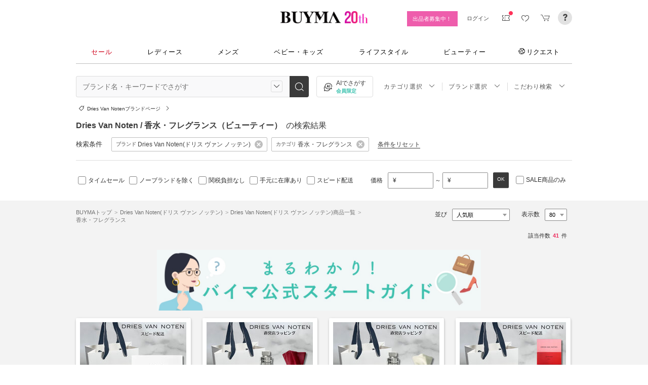

--- FILE ---
content_type: text/html; charset=utf-8
request_url: https://www.buyma.com/r/_DRIES-VAN-NOTEN-%E3%83%89%E3%83%AA%E3%82%B9-%E3%83%B4%E3%82%A1%E3%83%B3-%E3%83%8E%E3%83%83%E3%83%86%E3%83%B3/-C2305/
body_size: 42354
content:
<!DOCTYPE html PUBLIC "-//W3C//DTD XHTML 1.0 Transitional//EN" "http://www.w3.org/TR/xhtml1/DTD/xhtml1-transitional.dtd">
<html xmlns="http://www.w3.org/1999/xhtml" xmlns:og="http://ogp.me/ns#" xmlns:mixi="http://mixi-platform.com/ns#" xml:lang="ja" lang="ja" dir="ltr">
  <head>
    <!-- 一緒にBUYMAを作りませんか? https://enigmo.co.jp/recruit/ -->
        <title>Dries Van Noten(ドリス ヴァン ノッテン) 香水・フレグランス(ビューティー) - 海外通販のBUYMA </title>
        
  <meta http-equiv="Content-Type" content="text/html; charset=UTF-8">
  <meta name="y_key" content="134744a4ba184770">
  <meta name="verify-v1" content="pIF/zLkJxgP2F2UEi5+GlffdnL8fmbKcvYEpCmnHcug=" />
  <meta name="keywords" content="Dries Van Noten,ドリス ヴァン ノッテン,香水・フレグランス,ビューティー,ブランド,通販,BUYMA,バイマ" />
  <meta name="description" content="【BUYMA】Dries Van Noten(ドリス ヴァン ノッテン) 香水・フレグランス(ビューティー)のアイテム一覧です。最新から定番人気アイテム、国内入手困難なレアアイテムも手に入るかも。万が一の補償制度も充実。" />
  <meta http-equiv="Pragma" content="no-cache">
  <meta http-equiv="Cache-Control" content="no-cache">
  <meta http-equiv="Expires" content="Thu, 01 Dec 1994 16:00:00 GMT">

    <meta http_equiv="content-style-type" content="text/css" />
    <meta http_equiv="content-script-type" content="text/javascript" />
    <meta name="p:domain_verify" content="1c5ca9847080db90dc018cbb752d5599" />
    <meta http_equiv="imagetoolbar" content="no" />
    <link href="https://cdn-assets.buyma.com/favicon.ico?fe2be08bd72fdf72b" rel="shortcut icon" type="image/vnd.microsoft.icon" />
    <link href="https://cdn-assets.buyma.com/apple-touch-icon-precomposed.png?1df8c28f93200fb2b" rel="apple-touch-icon" sizes="180x180" type="image/png" />
    <link href="https://cdn-assets.buyma.com/apple-touch-icon-precomposed.png?1df8c28f93200fb2b" rel="apple-touch-icon-precomposed" type="image/png" />
    <meta name="msapplication-config" content="none" />
    <link href="//fonts.googleapis.com/css?family=Oswald:400,300" rel="stylesheet" type="text/css">
    <link href="//fonts.googleapis.com/css?family=Bentham:400,300" rel="stylesheet" type="text/css">
    <link href="//fonts.googleapis.com/css?family=Old+Standard+TT" rel="stylesheet" type="text/css">
    <link href="//fonts.googleapis.com/css?family=Bentham&subset=latin" rel="stylesheet" type="text/css">
    <link href="//fonts.googleapis.com/css?family=Gentium+Book+Basic:700|Old+Standard+TT" rel="stylesheet" type="text/css">
    <link href="//fonts.googleapis.com/css?family=Montserrat" rel="stylesheet" type="text/css">
    <link href="https://cdn-assets.buyma.com/css/base/fabric.css?e533f3e808613819b" rel="stylesheet" type="text/css" />
    <link href="https://cdn-assets.buyma.com/css/components.css?e86dab6a90a4b9bfb" rel="stylesheet" type="text/css" />
    <link href="https://cdn-assets.buyma.com/common/css/style.css?00c5d282b20599dcb" media="screen,print" rel="stylesheet" type="text/css" />
    <link href="https://cdn-assets.buyma.com/common/css/dialog/jquery-ui-1.7.2.custom.css?21683caef25e40fdb" rel="stylesheet" type="text/css" />
    <link href="https://cdn-assets.buyma.com/lib/colorbox/colorbox.css?7abacec6f752c0feb" rel="stylesheet" type="text/css" />
    <link href="https://cdn-assets.buyma.com/lib/carousel/jquery.jcarousel.css?f06e5a4afbe1b163b" rel="stylesheet" type="text/css" />
    <link href="https://cdn-assets.buyma.com/lib/carousel/skin_recentitems.css?154db4c0814d9d2bb" rel="stylesheet" type="text/css" />
    <link href="https://cdn-assets.buyma.com/common/css/mobile-webkit.css?2a51cab8fe9b11c3b" media="only screen and (max-device-width: 480px)" rel="stylesheet" type="text/css" />
    <!-- Google Tag Manager -->
  <script>
    (function(w,d,s,l,i){w[l]=w[l]||[];w[l].push({'gtm.start':
  new Date().getTime(),event:'gtm.js'});var f=d.getElementsByTagName(s)[0],
  j=d.createElement(s),dl=l!='dataLayer'?'&l='+l:'';j.async=true;j.src=
  'https://www.googletagmanager.com/gtm.js?id='+i+dl;f.parentNode.insertBefore(j,f);
    })(window,document,'script','dataLayer','GTM-WFG8B99');
  </script>
<!-- End Google Tag Manager -->


        <script crossorigin="anonymous" src="https://cdn-assets.buyma.com/common/js/jquery-1.3.2.min.js?48243f8960b0136fb" type="text/javascript"></script>
  <script crossorigin="anonymous" src="https://cdn-assets.buyma.com/common/js/jquery-1.9.1.min.js?996fc84981b32588b" type="text/javascript"></script>
  <script type="text/javascript">window.jQuery191 = jQuery.noConflict(true);</script>


    <script type="application/ld+json">
	{
		"@context": "http://schema.org",
		"@type": "WebSite",
		"url": "https://www.buyma.com/",
		"potentialAction": {
			"@type": "SearchAction",
			"target": "https://www.buyma.com/r/{search_term_string}/",
			"query-input": "required name=search_term_string"
		}
	}
</script>
    <script>
!function() {
    'use strict'

    !function(e,r,t){var i={c:null,d:null,e:[],f:[],g:[],h:[],i:[],setup:function(e){this.c=e},setUserID:function(e){this.d=e},track:function(e,r){this.e.push([e,r])},setStringUserProfile:function(e,r){this.f.push([e,r])},setIntUserProfile:function(e,r){this.g.push([e,r])},setDoubleUserProfile:function(e,r){this.h.push([e,r])},setDateUserProfile:function(e,r){this.i.push([e,r])}};window.reproio=window.reproio||i;var o=e.createElement(r),n=e.getElementsByTagName(r)[0];o.async=true,o.src="https://cdn.reproio.com/web/v1/repro-sdk.min.js",o.onload=function(){if(i.d&&reproio.setUserID(i.d),i.c){if(reproio.setup(i.c),i.e.length>0)for(var e=0;e<i.e.length;e++)reproio.track(i.e[e][0],i.e[e][1]);if(i.f.length>0)for(e=0;e<i.f.length;e++)reproio.setStringUserProfile(i.f[e][0],i.f[e][1]);if(i.g.length>0)for(e=0;e<i.g.length;e++)reproio.setIntUserProfile(i.g[e][0],i.g[e][1]);if(i.h.length>0)for(e=0;e<i.h.length;e++)reproio.setDoubleUserProfile(i.h[e][0],i.h[e][1]);if(i.i.length>0)for(e=0;e<i.i.length;e++)reproio.setDateUserProfile(i.i[e][0],i.i[e][1])}},n.parentNode.insertBefore(o,n)}(document,"script");

    var setReproTracking = function() {
        if (window.Buyma && window.Buyma.currentUser) {
            if (window.Buyma.currentUser.login) {
                reproio.setup("4f60da82-d1da-4a6e-b9ac-a7565a970307");
                reproio.track('pageView', { url: location.pathname, });
                reproio.setUserID(window.Buyma.currentUser.kaiin_id);
            }
        } else {
            setTimeout(setReproTracking, 500);
        }
    }
    setReproTracking();
}();
</script>
      <link href="https://cdn-assets.buyma.com/css/bm-mypage/common.css?318cf4289590a9f3b" rel="stylesheet" type="text/css" />
  <link href="https://cdn-assets.buyma.com/r/css/result.css?9f17269d55aed6a6b" rel="stylesheet" type="text/css" />
  <script crossorigin="anonymous" src="https://cdn-assets.buyma.com/lib/lightbox_me/lightbox_me.js?4e566a139fa9aad6b" type="text/javascript"></script>
  <script crossorigin="anonymous" src="https://cdn-assets.buyma.com/common/js/tooltip.js?15b3e1ddcc62fc8db" type="text/javascript"></script>
  <link href="https://cdn-assets.buyma.com/common/css/tooltip.css?c7e7c40e305d8a2ab" rel="stylesheet" type="text/css" />
  <script crossorigin="anonymous" src="https://cdn-assets.buyma.com/lib/tinytips/jquery.tinyTips_3.js?f32b6b3168fff75eb" type="text/javascript"></script>
  <link href="https://cdn-assets.buyma.com/lib/tinytips/tinyTips.css?63efb23faff36ec2b" rel="stylesheet" type="text/css" />
  <link href="https://cdn-assets.buyma.com/css/stylehaus.css?eb85cfe74bb5361cb" rel="stylesheet" type="text/css" />
  <link href="https://cdn-assets.buyma.com/css/result/result.css?4b6352e013592bceb" rel="stylesheet" type="text/css" />
  <link href="https://cdn-assets.buyma.com/css/bm-mypage/pages/itemdetail/pc/inquiry_modal.css?9825dec443ada7f0b" rel="stylesheet" type="text/css" />
  

  </head>
  <body id="result" class="">
    <!-- Google Tag Manager (noscript) -->
<noscript>
    <iframe src="https://www.googletagmanager.com/ns.html?id=GTM-WFG8B99" height="0" width="0" style="display:none;visibility:hidden"></iframe>
</noscript>
<!-- End Google Tag Manager (noscript) -->

      
    
    <div id="wrapper">
      






    <div class="register__bnrwrap js-membership-register js-cart-ex-offset" style="display: none;">
      <div class="js-user-registration-campaign-header-banner-placeholder"></div>
    </div>


<div class="fab-l-header">
    <div class="fab-l-header__contents">
        <!-- <a href="/" data-vt="/vt/Head/logo"><img alt="BUYMA（バイマ）-ファッション通販サイト" src="https://cdn-assets.buyma.com/common/images/header/logo.png?e81aa44081436389b" /></a> -->
        <div class="anniversary-header">
          <a href="/" data-vt="/vt/Head/logo">            <span class="anniversary-header__logo-buyma"><img alt="BUYMA（バイマ）-ファッション通販サイト" src="https://cdn-assets.buyma.com/common/images/header/logo.png?e81aa44081436389b" /></span>
            <span class="anniversary-header__logo-20th"><img alt="20th" src="https://cdn-assets.buyma.com/contents/20th/images/20th_logo_pc.png?2888b1146386bfc9b" /></span>
</a>        </div>
      <ul class="fab-header__nav fab-typo-xsmall clearfix">
        <li class="js-membership-register" style="display:none;">
          <a href="https://www.buyma.com/register/" data-vt="/vt/header/会員登録/" id="js-header-register-link">
              <span class="header-memberbnr--highlight">
                <span class="bnr">
                  今すぐ会員登録！
                </span>
              </span>
</a>        </li>
        <li class="fab-u fab-header__nav-btn--buyer js-ps-wanted" style="display:none;">
          <a href="/buyer/" class="fab-design-trans" onclick="javascript:pageTracker._trackPageview('/vt/header/パーソナルショッパー登録/');">出品者募集中！</a>
        </li>
        <li id="js-pc-header-my-link-wrap" class="fab-header__nav-btn--my">
          <a href="/my/" class="header-stage--wrap-link fab-design-trans js-display-login" data-vt="/vt/header/MYページ/" id="js-pc-header-my-link" style="display:none;">
            <div class="header-stage--wrap">
              <span class="user_name"></span><span class="user_name_honorific">さん</span>
            </div>
</a>          <a href="/login/" class="fab-design-trans" data-vt="/vt/header/ログイン/" id="js-pc-header-login-link">　</a>
          <!-- #login_info -->
          <ul class="fab-header__usermenu">
            <li>
              <ul class="fab-list js-display-login" style="display:none;">
                <li class="fab-header__usermenu-arrow"></li>
                <li class="header-pulldown-menu fab-design-segment--vertical">
                  <a href="/my/" class="header-pulldown-menu__link" data-vt="/vt/MY/header/list/Myページ/" id="js-pc-header-pulldown-my-link">
                    <span class="js-display-non-buyer" style="display:none;">
                      <span class="header-pulldown-menu__icon-non-buyer fab-icon fab-icon-user-mark"></span>
                    </span>
                    <span class="js-display-buyer" style="display:none;">
                      <span class="header-pulldown-menu__icon-buyer"><img src="" id="js-pc-header-user-image"></span>
                    </span>
                    <div class="header-pulldown-menu__text">
                      <div class="js-header-buyer-type"></div>
                      <div class="header-pulldown-menu__name-wrap">
                        <span class="header-pulldown-menu__user-name user_name"></span>
                        <span class="header-pulldown-menu__user-name-honorific">さん</span>
                      </div>
                      <div class="js-display-non-buyer" style="display:none;">
                        <div class="header-pulldown-menu__premium-member js-premium-member-display" style="display:none;">
                          <span class="header-pulldown-menu__member-title">プレミアムメンバーズ</span>
                          <span class="header-pulldown-menu__member-stage js-premium-member-stage-en"></span>
                        </div>
                      </div>
                      <span class="header-pulldown-menu__text-link">マイページTOPへ</span>
                    </div>
</a>                  <div class="js-display-buyer" style="display:none;">
                    <a href="https://qa.buyma.com/bm/login/18522.html" class="header-pulldown-menu__buyer-identification js-identification-link" data-vt="/vt/identification_badge/">
                      <svg class="js-identification-image" role="img" aria-hidden="true" width="15" height="15" viewBox="0 0 15 15" fill="#3dc2af" style="display:none;">
                        <path fill-rule="evenodd" clip-rule="evenodd" d="M12.3621 2.81193C9.5946 2.77084 7.93022 1.51781 7.49962 1.14961C7.31212 1.31211 6.90587 1.63086 6.27462 1.94961C5.43087 2.37461 3.83087 2.81211 2.16837 2.81211C1.89337 2.81211 1.66837 2.58711 1.66837 2.31211C1.66837 2.03711 1.89337 1.81211 2.16837 1.81211C3.65587 1.81211 5.10587 1.42461 5.81837 1.06211C6.52462 0.705859 6.89337 0.349609 6.89337 0.343359C7.08087 0.162109 7.28087 0.0683594 7.48711 0.0683594C7.69962 0.0683594 7.90587 0.168359 8.08712 0.343359C8.09962 0.355859 9.63712 1.81211 12.4996 1.81211C12.9525 1.81211 13.3215 2.17164 13.3366 2.62082L13.3496 2.61835V6.6621C13.3496 8.46835 12.7996 10.2059 11.7559 11.6871C10.5059 13.4559 9.11836 14.5434 7.62461 14.9184C7.58711 14.9309 7.54337 14.9309 7.50587 14.9309H7.50586H7.50585C7.46835 14.9309 7.42461 14.9309 7.38711 14.9184C5.89336 14.5434 4.49961 13.4559 3.25586 11.6871C2.19336 10.1871 1.66211 8.51835 1.66211 6.7246V6.1121C1.66211 5.8371 1.88711 5.6121 2.16211 5.6121C2.43711 5.6121 2.66211 5.8371 2.66211 6.1121V6.7246C2.66211 8.30585 3.13711 9.78085 4.07461 11.1121C5.14336 12.6309 6.29961 13.5746 7.51211 13.9184C8.72461 13.5746 9.88086 12.6309 10.9496 11.1121C11.8871 9.78085 12.3621 8.2871 12.3621 6.6621V2.81193Z"></path>
                        <path d="M6.42417 9.94981C6.29917 9.94981 6.18042 9.90605 6.08042 9.8123L4.32417 8.16855C4.12417 7.98105 4.11167 7.6623 4.29917 7.4623C4.48667 7.2623 4.80542 7.2498 5.00542 7.4373L6.41167 8.7498L9.97417 5.1873C10.1679 4.99355 10.4867 4.99355 10.6804 5.1873C10.8742 5.38105 10.8742 5.6998 10.6804 5.89355L6.77417 9.79981C6.67417 9.89981 6.54917 9.94355 6.41792 9.94355L6.42417 9.94981Z"></path>
                      </svg>
                      <span class="js-buyer-identification"></span>
</a>									</div>
                </li>
                <li class="fab-design-segment--vertical js-display-non-buyer" style="display:none;">
                  <a href="/my/pointhistory/" data-vt="/vt/top/header/一般会員/ポイント残高/">
                    <i class="fab-icon fab-icon-point"></i>ポイント<span class="header-pulldown-menu__point"><span class="js-point-value"></span></span>
</a>                </li>
                <li class="fab-design-segment--vertical">
                  <ul>
                    <li>
                      <a href="https://www.buyma.com/my/conversations/#/threads/label:inbox" data-vt="/vt/MY/header/list/お問い合わせ/">
                        <i class="fab-icon fab-icon-message-bubble"></i>お問い合わせ
</a>                    </li>
                  </ul>
                </li>
                <li class="fab-design-segment--vertical js-display-buyer" style="display:none">
                  <ul>
                    <li>
                      <a href="/my/sell/new?tab=b" data-vt="/vt/MY/header/list/出品する/" id="header-itemedit" rel="nofollow">                        <i class="fab-icon fab-icon-dashboard-exhibit"></i>出品する
</a>                    </li>
                    <li>
                      <a href="/my/sell/?tab=b" data-vt="/vt/MY/header/list/出品リスト/" rel="nofollow">
                        <i class="fab-icon fab-icon-itemlist"></i>出品リスト
</a>                    </li>
                    <li>
                      <a href="/my/orders/" data-vt="/vt/MY/header/list/受注/">
                          <i class="fab-icon fab-icon-list-board"></i>受注リスト
</a>                    </li>
                    <li>
                      <a href="/my/buyerrequest/?tab=b" data-vt="/vt/MY/header/list/未読の指名リクエスト/">
                          <i class="fab-icon fab-icon-request"></i>未読の指名リクエスト
</a>                    </li>
                    <li>
                      <a href="/my/requests/related/" data-vt="/vt/My/header/list/関連度の高いリクエスト">
                        <i class="fab-icon fab-icon-request-list"></i>関連度の高いリクエスト
</a>                    </li>
                  </ul>
                </li>
                <li class="fab-design-segment--vertical js-hide-corporation">
                  <ul>
                    <li>
                      <a href="/my/buyorders/?tab=k" data-vt="/vt/MY/header/list/購入リスト/">
                          <i class="fab-icon fab-icon-dashboard-bag"></i>購入リスト
</a>                    </li>
                    <li>
                      <a href="/my/sokuwari/?tab=k" data-vt="/vt/MY/header/list/ソク割り対象アイテムを見る/">
                        <i class="fab-icon fab-icon-sokuwari"></i>ソク割り対象アイテムを見る
</a>                    </li>
                    <li>
                      <a href="/my/buyrequest/?tab=k" data-vt="/vt/MY/header/list/未読のレスポンス出品/">
                          <i class="fab-icon fab-icon-request"></i>未読のレスポンス出品
</a>                    </li>
                    <li>
                      <a href="/request/r/?tab=k" data-vt="/vt/MY/header/list/リクエストする/">
                        <i class="fab-icon fab-icon-request1"></i>リクエストする
</a>                    </li>
                  </ul>
                </li>
                <li class="fab-design-segment--vertical js-display-non-buyer" style="display:none">
                  <ul>
                    <li>
                      <a href="/my/sell/new?tab=b" data-vt="/vt/MY/header/list/出品する/" id="header-itemedit" rel="nofollow">                        <i class="fab-icon fab-icon-dashboard-exhibit"></i>出品する(パーソナルショッパー登録)
</a>                    </li>
                  </ul>
                </li>
                <li class="fab-design-segment--vertical">
                  <div class="fab-design-mg--t5 fab-design-mg--b5">
                    <a href="/logout/" data-method="post" data-vt="/vt/MY/header/list/ログアウト/" rel="nofollow">
                      <i class="fab-icon fab-icon-logout"></i>ログアウト
</a>                  </div>
                </li>
              </ul>
            </li>
          </ul>
        </li>
        <li class="fab-header__nav-icon fab-header__nav-icon--bglight fab-design-pos--r js-header-check-icon js-display-login" style="display:none">
          <a href="javascript:void(0);" class="fab-design-trans">
            <i class="fab-icon fab-icon-checkmark3 fab-icon-mg0"></i>
            <span class="fab-header__nav-icon-num js-check-menu-counter" style="display:none">0</span>
          </a>
          <div class="fab-header__usermenu fab-header-check js-header-check">
            <ul>
              <li class="fab-header__usermenu-arrow"></li>
              <li class="fab-header-check__title">チェックリスト</li>
              <li class="js-check-menu"><!-- --></li>
            </ul>
          </div>
        </li>
        <li class="fab-header__nav-icon fab-header__nav-icon--bglight js-display-login">
          <a href="/my/couponlist/" class="fab-design-trans" data-vt="/vt/MY/header/list/MYクーポンリスト/">
            <i class="fab-icon fab-icon-coupon fab-header__coupon-icon fab-icon-mg0"></i>
            <span class="fab-header__nav-icon--badge js-mycoupon-notification-icon" style="display: none"></span>
          </a>
        </li>
        <li class="fab-header__nav-icon fab-header__nav-icon--bglight js-display-logout" style="display: none">
          <a href="/guest/mycouponlist/" class="fab-design-trans" data-vt="/vt/guest/header/list/MYクーポンリスト/">
            <i class="fab-icon fab-icon-coupon fab-header__coupon-icon fab-icon-mg0"></i>
            <span class="fab-header__nav-icon--badge js-mycoupon-notification-icon" style="display: none"></span>
</a>        </li>
        <li class="fab-header__nav-icon fab-header__nav-icon--bglight js-display-login js-hide-corporation favorite-icon" style="display:none">
          <a href="/my/favitems/" class="fab-design-trans" data-vt="/vt/MY/header/list/お気に入りアイテム/">
            <i class="fab-icon fab-icon-wish fab-header__wish-icon fab-icon-mg0"></i>
</a>          <div class="fab-header__usermenu fab-header-check favorite-menu">
            <ul>
              <li class="fab-header__usermenu-arrow"></li>
              <li class="fab-header-check__title">お気に入り</li>
              <li class="favorite-menu__list"><a href="/my/favitems/" data-vt="/vt/MY/header/list/balloon/お気に入りアイテム/">お気に入りアイテム</a></li>
              <li class="favorite-menu__list"><a href="/my/favbuyers/" data-vt="/vt/MY/header/list/balloon/ファンリスト/">フォローリスト</a></li>
              <li class="favorite-menu__list"><a href="/my/favbrands/" data-vt="/vt/MY/header/list/balloon/ブランドリスト/">ブランドリスト</a></li>
            </ul>
          </div>
        </li>
        <li class="fab-header__nav-icon fab-header__nav-icon--bglight js-display-logout" style="display:none">
          <a href="/guest/favitems/" class="fab-design-trans" data-vt="/vt/guest/header/list/お気に入りアイテム/">
            <i class="fab-icon fab-icon-wish fab-header__wish-icon fab-icon-mg0"></i>
</a>        </li>
        <li class="fab-header__nav-icon fab-header__nav-icon--bglight fab-design-pos--r js-hide-corporation">
          <a href="/cart/" class="fab-design-trans js-ga-referrer-view-cart" data-from="グローバルメニュー" data-vt="/vt/MY/header/list/カート/">
            <i class="fab-icon fab-icon-cart fab-icon-mg0"></i>
            <span class="fab-header__nav-icon-num js-buy-cart-count" style="display: none">0</span>
          </a>
        </li>
        <li class="fab-header__nav-icon fab-header__nav-icon--qa"><a href="https://qa.buyma.com/" target="_blank" class="fab-design-trans"><i class="fab-icon fab-icon-question2 fab-icon-mg0"></i></a></li>
      </ul>
    </div>
</div>
<!--/#header-->
    <!-- #globalNav  -->

<div class="fab-gnav">
  <div class="fab-gnav__content">
    <ul class="fab-gnav__list-wrap">
      <li class="fab-gnav__list">
        <a href="/r/?rp=1" data-vt="/vt/Head/tab/sale-item-all">          <div class="fab-gnav__tab fab-gnav__tab--sale">
            セール
          </div>
</a>      </li>
      <li class="fab-gnav__list">
        <div class="fab-gnav__tab">
          <a href="/fashion/" data-vt="/vt/Head/tab/Fashion">            レディース
</a>          <div class="fab-gnav__submenu">
            <div class="fab-gnav__submenu-background"></div>
            <div class="fab-g fab-gnav__submenu-content">
              <div class="fab-u-1-3">
                <p>人気カテゴリ</p>
                <ul>
                  <li><a href="/r/-C2104/" data-vt="/vt/Fashion/Head/sub_cate/アウター">アウター</a></li>
                  <li><a href="/r/-C3105/" data-vt="/vt/Fashion/Head/sub_cate/ショルダーバッグ">ショルダーバッグ</a></li>
                  <li><a href="/r/-C3081/" data-vt="/vt/Fashion/Head/sub_cate/スニーカー">スニーカー</a></li>
                  <li><a href="/r/-C2114/" data-vt="/vt/Fashion/Head/sub_cate/財布">財布</a></li>
                  <li><a href="/r/-C2107/" data-vt="/vt/Fashion/Head/sub_cate/アクセサリー">アクセサリー</a></li>
                  <li><a href="/r/-C3100/" data-vt="/vt/Fashion/Head/sub_cate/トートバッグ">トートバッグ</a></li>
                  <li><a href="/r/-C3062/" data-vt="/vt/Fashion/Head/sub_cate/ダウンジャケット">ダウンジャケット</a></li>
                  <li><a href="/r/-C3166/" data-vt="/vt/Fashion/Head/sub_cate/キーホルダー・キーリング">キーホルダー・キーリング</a></li>
                </ul>
              </div>
              <div class="fab-u-1-3">
                <p>人気ブランド</p>
                <ul>
                  <li><a href="/r/_HERMES-%E3%82%A8%E3%83%AB%E3%83%A1%E3%82%B9/-C1001/" data-vt="/vt/Fashion/Head/brand/HERMES">HERMES</a></li>
                  <li><a href="/r/_TODS-%E3%83%88%E3%83%83%E3%82%BA/-C1001/" data-vt="/vt/Fashion/Head/brand/TOD'S">TOD&#x27;S</a></li>
                  <li><a href="/r/_CELINE-%E3%82%BB%E3%83%AA%E3%83%BC%E3%83%8C/-C1001/" data-vt="/vt/Fashion/Head/brand/CELINE">CELINE</a></li>
                  <li><a href="/r/_MONCLER-%E3%83%A2%E3%83%B3%E3%82%AF%E3%83%AC%E3%83%BC%E3%83%AB/-C1001/" data-vt="/vt/Fashion/Head/brand/MONCLER">MONCLER</a></li>
                  <li><a href="/r/_PRADA-%E3%83%97%E3%83%A9%E3%83%80/-C1001/" data-vt="/vt/Fashion/Head/brand/PRADA">PRADA</a></li>
                  <li><a href="/r/_MAXMARA-%E3%83%9E%E3%83%83%E3%82%AF%E3%82%B9%E3%83%9E%E3%83%BC%E3%83%A9/-C1001/" data-vt="/vt/Fashion/Head/brand/Max Mara">Max Mara</a></li>
                  <li><a href="/r/_LOEWE-%E3%83%AD%E3%82%A8%E3%83%99/-C1001/" data-vt="/vt/Fashion/Head/brand/LOEWE">LOEWE</a></li>
                  <li><a href="/r/_NIKE-%E3%83%8A%E3%82%A4%E3%82%AD/-C1001/" data-vt="/vt/Fashion/Head/brand/Nike">Nike</a></li>
                </ul>
              </div>
              <div class="fab-u-1-3">
                  <p>トレンドワード</p>
                  <ul class="fab-typo-small">
                      
<li class="js-top-search-term">
  <a href='/r/-C2104/?tag_ids=1055'
    onClick="javascript:pageTracker._trackPageview('/vt/season_word/women/header/スピード配送対象アウター');"
    data-cate="women">
    スピード配送対象アウター
  </a>
</li>

<li class="js-top-search-term">
  <a href='/r/_MODIMOOD-%E3%83%A2%E3%83%87%E3%82%A3%E3%83%A0%E3%83%BC%E3%83%89/-C1001O1/'
    onClick="javascript:pageTracker._trackPageview('/vt/season_word/women/header/MODIMOOD 　人気アイテム');"
    data-cate="women">
    MODIMOOD 　人気アイテム
  </a>
</li>

<li class="js-top-search-term">
  <a href='/r/_BAD-BLUE-%E3%83%90%E3%83%83%E3%83%89%E3%83%96%E3%83%AB%E3%83%BC/-C2106/'
    onClick="javascript:pageTracker._trackPageview('/vt/season_word/women/header/Bad Blue　バッグ');"
    data-cate="women">
    Bad Blue　バッグ
  </a>
</li>

<li class="js-top-search-term">
  <a href='/r/_JOY-GRYSON-%E3%82%B8%E3%83%A7%E3%82%A4%E3%82%B0%E3%83%A9%E3%82%A4%E3%82%BD%E3%83%B3/-C2106O1/'
    onClick="javascript:pageTracker._trackPageview('/vt/season_word/women/header/注目バッグ　JOY GRYSON');"
    data-cate="women">
    注目バッグ　JOY GRYSON
  </a>
</li>

<li class="js-top-search-term">
  <a href='/r/_MLB-KOREA-%E3%82%A8%E3%83%A0%E3%82%A8%E3%83%AB%E3%83%93%E3%83%BC%E3%82%B3%E3%83%AA%E3%82%A2/-C2117O1/'
    onClick="javascript:pageTracker._trackPageview('/vt/season_word/women/header/MLB Korea　帽子');"
    data-cate="women">
    MLB Korea　帽子
  </a>
</li>

<li class="js-top-search-term">
  <a href='/r/_TENERA-%E3%83%86%E3%83%8D%E3%83%A9/-C2106O1/'
    onClick="javascript:pageTracker._trackPageview('/vt/season_word/women/header/人気上昇中　TENERA');"
    data-cate="women">
    人気上昇中　TENERA
  </a>
</li>

<li class="js-top-search-term">
  <a href='/r/_MONCLER-%E3%83%A2%E3%83%B3%E3%82%AF%E3%83%AC%E3%83%BC%E3%83%AB/-C2104O1/model:MAUR/model:MAUVEZIN/model:FLOYRAC/model:SERINDE/model:GENCAY/model:FLEURS/'
    onClick="javascript:pageTracker._trackPageview('/vt/season_word/women/header/MONCLER　ノーカラーアウター');"
    data-cate="women">
    MONCLER　ノーカラーアウター
  </a>
</li>

<li class="js-top-search-term">
  <a href='/r/_ASICS-%E3%82%A2%E3%82%B7%E3%83%83%E3%82%AF%E3%82%B9/-C3081O1/'
    onClick="javascript:pageTracker._trackPageview('/vt/season_word/women/header/asics　人気スニーカー');"
    data-cate="women">
    asics　人気スニーカー
  </a>
</li>


                  </ul>
              </div>
            </div>
          </div>
        </div>
      </li>
      <li class="fab-gnav__list">
        <div class="fab-gnav__tab">
          <a href="/mens/" data-vt="/vt/Head/tab/Men">              メンズ
</a>          <div class="fab-gnav__submenu">
            <div class="fab-gnav__submenu-background"></div>
            <div class="fab-g fab-gnav__submenu-content">
              <div class="fab-u-1-3">
                <p>人気カテゴリ</p>
                <ul>
                  <li><a href="/r/-C3260/" data-vt="/vt/Mens/Head/sub_cate/Tシャツ">Tシャツ</a></li>
                  <li><a href="/r/-C3264/" data-vt="/vt/Mens/Head/sub_cate/パーカー・フーディ">パーカー・フーディ</a></li>
                  <li><a href="/r/-C3302/" data-vt="/vt/Mens/Head/sub_cate/ダウンジャケット">ダウンジャケット</a></li>
                  <li><a href="/r/-C3265/" data-vt="/vt/Mens/Head/sub_cate/スウェット・トレーナー">スウェット・トレーナー</a></li>
                  <li><a href="/r/-C3321/" data-vt="/vt/Mens/Head/sub_cate/スニーカー">スニーカー</a></li>
                  <li><a href="/r/-C3341/" data-vt="/vt/Mens/Head/sub_cate/ショルダーバッグ">ショルダーバッグ</a></li>
                  <li><a href="/r/-C2206/" data-vt="/vt/Mens/Head/sub_cate/アクセサリー">アクセサリー</a></li>
                  <li><a href="/r/-C3419/" data-vt="/vt/Mens/Head/sub_cate/折りたたみ財布">折りたたみ財布</a></li>
                </ul>
              </div>
              <div class="fab-u-1-3">
                <p>人気ブランド</p>
                <ul>
                  <li><a href="/r/_MONCLER-%E3%83%A2%E3%83%B3%E3%82%AF%E3%83%AC%E3%83%BC%E3%83%AB/-C1002/" data-vt="/vt/Mens/Head/brand/MONCLER">MONCLER</a></li>
                  <li><a href="/r/_PRADA-%E3%83%97%E3%83%A9%E3%83%80/-C1002/" data-vt="/vt/Mens/Head/brand/PRADA">PRADA</a></li>
                  <li><a href="/r/_ADIDAS-%E3%82%A2%E3%83%87%E3%82%A3%E3%83%80%E3%82%B9/-C1002/" data-vt="/vt/Mens/Head/brand/adidas">adidas</a></li>
                  <li><a href="/r/_HERMES-%E3%82%A8%E3%83%AB%E3%83%A1%E3%82%B9/-C1002/" data-vt="/vt/Mens/Head/brand/HERMES">HERMES</a></li>
                  <li><a href="/r/_LOEWE-%E3%83%AD%E3%82%A8%E3%83%99/-C1002/" data-vt="/vt/Mens/Head/brand/LOEWE">LOEWE</a></li>
                  <li><a href="/r/_MAISON-MARTIN-MARGIELA-%E3%83%9E%E3%83%AB%E3%82%BF%E3%83%B3%E3%83%9E%E3%83%AB%E3%82%B8%E3%82%A7%E3%83%A9/-C1002/" data-vt="/vt/Mens/Head/brand/Maison Margiela">Maison Margiela</a></li>
                  <li><a href="/r/_THE-NORTH-FACE-%E3%82%B6%E3%83%8E%E3%83%BC%E3%82%B9%E3%83%95%E3%82%A7%E3%82%A4%E3%82%B9/-C1002/" data-vt="/vt/Mens/Head/brand/THE NORTH FACE">THE NORTH FACE</a></li>
                  <li><a href="/r/_NIKE-%E3%83%8A%E3%82%A4%E3%82%AD/-C1002/" data-vt="/vt/Mens/Head/brand/Nike">Nike</a></li>
                </ul>
              </div>
              <div class="fab-u-1-3">
                  <p>トレンドワード</p>
                  <ul class="fab-typo-small">
                      
<li class="js-top-search-term">
  <a href='/rank/-C2203/'
    onClick="javascript:pageTracker._trackPageview('/vt/season_word/men/header/人気アウター ランキング');"
    data-cate="men">
    人気アウター ランキング
  </a>
</li>

<li class="js-top-search-term">
  <a href='/r/_THE-NORTH-FACE-%E3%82%B6%E3%83%8E%E3%83%BC%E3%82%B9%E3%83%95%E3%82%A7%E3%82%A4%E3%82%B9/-C1002/WHITE%20LABEL/'
    onClick="javascript:pageTracker._trackPageview('/vt/season_word/men/header/ノースフェイス 韓国ライン 圧倒的コスパ');"
    data-cate="men">
    ノースフェイス 韓国ライン 圧倒的コスパ
  </a>
</li>

<li class="js-top-search-term">
  <a href='/r/-C1002/?dpf=70'
    onClick="javascript:pageTracker._trackPageview('/vt/season_word/men/header/爆安 OFF率70%以上アイテム');"
    data-cate="men">
    爆安 OFF率70%以上アイテム
  </a>
</li>

<li class="js-top-search-term">
  <a href='/rank/-C2201/'
    onClick="javascript:pageTracker._trackPageview('/vt/season_word/men/header/人気トップス ランキング');"
    data-cate="men">
    人気トップス ランキング
  </a>
</li>

<li class="js-top-search-term">
  <a href='/r/_BALMAIN-%E3%83%90%E3%83%AB%E3%83%9E%E3%83%B3/-C2205/?br=1046-111-163-173-188-150-1135-43-1365-246-251-181-486-370-243-238-1251-466-83-1222-342-1301-203-290-131-2997-1583-210-112-190-559-481&amp;rp=1'
    onClick="javascript:pageTracker._trackPageview('/vt/season_word/men/header/ハイブランド バッグ');"
    data-cate="men">
    ハイブランド バッグ
  </a>
</li>

<li class="js-top-search-term">
  <a href='/r/-C2220/'
    onClick="javascript:pageTracker._trackPageview('/vt/season_word/men/header/快適 セットアップ');"
    data-cate="men">
    快適 セットアップ
  </a>
</li>

<li class="js-top-search-term">
  <a href='/r/-C2204/?tag_ids=1055'
    onClick="javascript:pageTracker._trackPageview('/vt/season_word/men/header/すぐに届くシューズ');"
    data-cate="men">
    すぐに届くシューズ
  </a>
</li>

<li class="js-top-search-term">
  <a href='/r/-C1002/?rp=1'
    onClick="javascript:pageTracker._trackPageview('/vt/season_word/men/header/秋冬 現地価格アイテム');"
    data-cate="men">
    秋冬 現地価格アイテム
  </a>
</li>


                  </ul>
              </div>
            </div>
          </div>
        </div>
      </li>
      <li class="fab-gnav__list">
        <div class="fab-gnav__tab">
          <a href="/baby_kids/" data-vt="/vt/Head/tab/Kids">              ベビー・キッズ
</a>          <div class="fab-gnav__submenu">
            <div class="fab-gnav__submenu-background"></div>
            <div class="fab-g fab-gnav__submenu-content">
              <div class="fab-u-1-3">
                <p>人気カテゴリ</p>
                <ul>
                  <li><a href="/r/-C2501/" data-vt="/vt/Kids/Head/sub_cate/ベビー服(〜24ヶ月)">ベビー服(〜24ヶ月)</a></li>
                  <li><a href="/r/-C2502/" data-vt="/vt/Kids/Head/sub_cate/子供服(〜10歳)">子供服(〜10歳)</a></li>
                  <li><a href="/r/-C2502/?tag_ids=413" data-vt="/vt/Kids/Head/sub_cate/大人も着られる子供服(12歳〜)">大人も着られる子供服(12歳〜)</a></li>
                  <li><a href="/r/-C4516/" data-vt="/vt/Kids/Head/sub_cate/キッズアウター">キッズアウター</a></li>
                  <li><a href="/r/-C4531/" data-vt="/vt/Kids/Head/sub_cate/キッズスニーカー">キッズスニーカー</a></li>
                  <li><a href="/r/-C4548/" data-vt="/vt/Kids/Head/sub_cate/キッズリュック・バックパック">キッズリュック・バックパック</a></li>
                  <li><a href="/r/-C3862/" data-vt="/vt/Kids/Head/sub_cate/マザーズバッグ">マザーズバッグ</a></li>
                  <li><a href="/r/-C2509/" data-vt="/vt/Kids/Head/sub_cate/おもちゃ・ベビートイ">おもちゃ・ベビートイ</a></li>
                </ul>
              </div>
              <div class="fab-u-1-3">
                <p>人気ブランド</p>
                <ul>
                  <li><a href="/r/_MONCLER-%E3%83%A2%E3%83%B3%E3%82%AF%E3%83%AC%E3%83%BC%E3%83%AB/-C1005/" data-vt="/vt/Kids/Head/brand/MONCLER">MONCLER</a></li>
                  <li><a href="/r/_POLO-RALPH-LAUREN-%E3%83%9D%E3%83%AD%E3%83%A9%E3%83%AB%E3%83%95%E3%83%AD%E3%83%BC%E3%83%AC%E3%83%B3/-C1005/?br=5918-84" data-vt="/vt/Kids/Head/brand/POLO RALPH LAUREN">POLO RALPH LAUREN</a></li>
                  <li><a href="/r/_UGG-AUSTRALIA-%E3%82%A2%E3%82%B0%E3%82%AA%E3%83%BC%E3%82%B9%E3%83%88%E3%83%A9%E3%83%AA%E3%82%A2/-C1005/" data-vt="/vt/Kids/Head/brand/UGG">UGG</a></li>
                  <li><a href="/r/_MARNI-%E3%83%9E%E3%83%AB%E3%83%8B/-C1005/" data-vt="/vt/Kids/Head/brand/MARNI">MARNI</a></li>
                  <li><a href="/r/_MM6-MAISON-MARGIELA-%E3%82%A8%E3%83%A0%E3%82%A8%E3%83%A0%E3%82%B7%E3%83%83%E3%82%AF%E3%82%B9/-C1005/" data-vt="/vt/Kids/Head/brand/MM6 Maison Margiela">MM6 Maison Margiela</a></li>
                  <li><a href="/r/_THE-NORTH-FACE-%E3%82%B6%E3%83%8E%E3%83%BC%E3%82%B9%E3%83%95%E3%82%A7%E3%82%A4%E3%82%B9/-C1005/" data-vt="/vt/Kids/Head/brand/THE NORTH FACE">THE NORTH FACE</a></li>
                  <li><a href="/r/_NIKE-%E3%83%8A%E3%82%A4%E3%82%AD/-C1005/" data-vt="/vt/Kids/Head/brand/Nike">Nike</a></li>
                  <li><a href="/r/_BONPOINT-%E3%83%9C%E3%83%B3%E3%83%9D%E3%83%AF%E3%83%B3/-C1005/" data-vt="/vt/Kids/Head/brand/Bonpoint">Bonpoint</a></li>
                </ul>
              </div>
              <div class="fab-u-1-3">
                  <p>トレンドワード</p>
                  <ul>
                      
<li class="js-top-search-term">
  <a href='/r/-C4511-C4522/?tag_ids=897+901'
    onClick="javascript:pageTracker._trackPageview('/vt/season_word/babykids/header/セレモニーウェア');"
    data-cate="babykids">
    セレモニーウェア
  </a>
</li>

<li class="js-top-search-term">
  <a href='/r/_PUMA-%E3%83%97%E3%83%BC%E3%83%9E/-C4524/model:SPEEDCAT/'
    onClick="javascript:pageTracker._trackPageview('/vt/season_word/babykids/header/SPEEDCAT｜ベビースニーカー');"
    data-cate="babykids">
    SPEEDCAT｜ベビースニーカー
  </a>
</li>

<li class="js-top-search-term">
  <a href='/r/_BEBE-DE-PINO-%E3%83%99%E3%83%99%E3%83%89%E3%83%94%E3%83%8E/-C1005/Monchhichi/'
    onClick="javascript:pageTracker._trackPageview('/vt/season_word/babykids/header/BEBE DE PINO × モンチッチ限定コラボ');"
    data-cate="babykids">
    BEBE DE PINO × モンチッチ限定コラボ
  </a>
</li>

<li class="js-top-search-term">
  <a href='/r/_THE-NORTH-FACE-%E3%82%B6%E3%83%8E%E3%83%BC%E3%82%B9%E3%83%95%E3%82%A7%E3%82%A4%E3%82%B9/-C4516/'
    onClick="javascript:pageTracker._trackPageview('/vt/season_word/babykids/header/THE NORTH FACE | キッズアウター');"
    data-cate="babykids">
    THE NORTH FACE | キッズアウター
  </a>
</li>

<li class="js-top-search-term">
  <a href='/r/_MONCLER-%E3%83%A2%E3%83%B3%E3%82%AF%E3%83%AC%E3%83%BC%E3%83%AB/-C4516/'
    onClick="javascript:pageTracker._trackPageview('/vt/season_word/babykids/header/MONCLER ダウンジャケット');"
    data-cate="babykids">
    MONCLER ダウンジャケット
  </a>
</li>

<li class="js-top-search-term">
  <a href='/r/_NIKE-%E3%83%8A%E3%82%A4%E3%82%AD/-C1005/%E3%83%86%E3%83%83%E3%82%AF%E3%83%95%E3%83%AA%E3%83%BC%E3%82%B9/'
    onClick="javascript:pageTracker._trackPageview('/vt/season_word/babykids/header/ナイキ・テックフリース');"
    data-cate="babykids">
    ナイキ・テックフリース
  </a>
</li>

<li class="js-top-search-term">
  <a href='/r/_JACADI-%E3%82%B8%E3%83%A3%E3%82%AB%E3%83%87%E3%82%A3/-C1005/?dpf=20'
    onClick="javascript:pageTracker._trackPageview('/vt/season_word/babykids/header/JACADI セール');"
    data-cate="babykids">
    JACADI セール
  </a>
</li>

<li class="js-top-search-term">
  <a href='/r/-C4548/%E5%90%8D%E5%89%8D/'
    onClick="javascript:pageTracker._trackPageview('/vt/season_word/babykids/header/名前入・キッズリュック');"
    data-cate="babykids">
    名前入・キッズリュック
  </a>
</li>


                  </ul>
              </div>
            </div>
          </div>
        </div>
      </li>
      <li class="fab-gnav__list">
        <div class="fab-gnav__tab">
          <a href="/lifestyle/" data-vt="/vt/Head/tab/Life">              ライフスタイル
</a>          <div class="fab-gnav__submenu">
            <div class="fab-gnav__submenu-background"></div>
            <div class="fab-g fab-gnav__submenu-content">
              <div class="fab-u-1-3">
                <p>人気カテゴリ</p>
                <ul>
                  <li><a href="/r/-C2417/" data-vt="/vt/Life/Head/sub_cate/レジャー・アウトドア・キャンプ">レジャー・アウトドア・キャンプ</a></li>
                  <li><a href="/r/-C2416/" data-vt="/vt/Life/Head/sub_cate/家具">家具</a></li>
                  <li><a href="/r/-C3682/" data-vt="/vt/Life/Head/sub_cate/キャラクターグッズ">キャラクターグッズ</a></li>
                  <li><a href="/r/-C4418/" data-vt="/vt/Life/Head/sub_cate/スーツケース">スーツケース</a></li>
                  <li><a href="/r/-C2401/" data-vt="/vt/Life/Head/sub_cate/キッチン用品">キッチン用品</a></li>
                  <li><a href="/r/-C2405/" data-vt="/vt/Life/Head/sub_cate/ペット用品">ペット用品</a></li>
                  <li><a href="/r/-C3770/" data-vt="/vt/Life/Head/sub_cate/ベッドカバー・布団カバー">ベッドカバー・布団カバー</a></li>
                  <li><a href="/r/-C4440/" data-vt="/vt/Life/Head/sub_cate/手帳・スケジュール帳">手帳・スケジュール帳</a></li>
                </ul>
              </div>
              <div class="fab-u-1-3">
                <p>人気ブランド</p>
                <ul>
                  <li><a href="/r/_STARBUCKS-%E3%82%B9%E3%82%BF%E3%83%BC%E3%83%90%E3%83%83%E3%82%AF%E3%82%B9/-C1004/" data-vt="/vt/Life/Head/brand/Starbucks">Starbucks</a></li>
                  <li><a href="/r/_POP-MART-%E3%83%9D%E3%83%83%E3%83%97%E3%83%9E%E3%83%BC%E3%83%88/-C1004/" data-vt="/vt/Life/Head/brand/POP MART">POP MART</a></li>
                  <li><a href="/r/_HERMES-%E3%82%A8%E3%83%AB%E3%83%A1%E3%82%B9/-C1004/" data-vt="/vt/Life/Head/brand/HERMES">HERMES</a></li>
                  <li><a href="/r/_PRADA-%E3%83%97%E3%83%A9%E3%83%80/-C1004/" data-vt="/vt/Life/Head/brand/PRADA">PRADA</a></li>
                  <li><a href="/r/_SSOOOK-%E3%82%BD%E3%83%BC%E3%82%AF/-C1004/" data-vt="/vt/Life/Head/brand/SSOOOK">SSOOOK</a></li>
                  <li><a href="/r/_COMANDANTE-%E3%82%B3%E3%83%9E%E3%83%B3%E3%83%80%E3%83%B3%E3%83%86/-C1004/" data-vt="/vt/Life/Head/brand/COMANDANTE">COMANDANTE</a></li>
                  <li><a href="/r/_UGG-AUSTRALIA-%E3%82%A2%E3%82%B0%E3%82%AA%E3%83%BC%E3%82%B9%E3%83%88%E3%83%A9%E3%83%AA%E3%82%A2/-C1004/" data-vt="/vt/Life/Head/brand/UGG">UGG</a></li>
                  <li><a href="/r/_DISNEY-%E3%83%87%E3%82%A3%E3%82%BA%E3%83%8B%E3%83%BC/-C1004/" data-vt="/vt/Life/Head/brand/Disney">Disney</a></li>
                </ul>
              </div>
              <div class="fab-u-1-3">
                  <p>トレンドワード</p>
                  <ul class="fab-typo-small">
                      
<li class="js-top-search-term">
  <a href='/r/_BONBON-DROP-%E3%83%9C%E3%83%B3%E3%83%9C%E3%83%B3%E3%83%89%E3%83%AD%E3%83%83%E3%83%97%E3%82%B7%E3%83%BC%E3%83%AB/-C1004/'
    onClick="javascript:pageTracker._trackPageview('/vt/season_word/lifestyle/header/BONBON DROP(ボンボンドロップシール)');"
    data-cate="lifestyle">
    BONBON DROP(ボンボンドロップシール)
  </a>
</li>

<li class="js-top-search-term">
  <a href='/r/_STARBUCKS-%E3%82%B9%E3%82%BF%E3%83%BC%E3%83%90%E3%83%83%E3%82%AF%E3%82%B9/-C1004/?tag_ids=1077'
    onClick="javascript:pageTracker._trackPageview('/vt/season_word/lifestyle/header/海外スタバ×バレンタイン');"
    data-cate="lifestyle">
    海外スタバ×バレンタイン
  </a>
</li>

<li class="js-top-search-term">
  <a href='/r/_STANLEY-%E3%82%B9%E3%82%BF%E3%83%B3%E3%83%AC%E3%83%BC/'
    onClick="javascript:pageTracker._trackPageview('/vt/season_word/lifestyle/header/STANLEY');"
    data-cate="lifestyle">
    STANLEY
  </a>
</li>

<li class="js-top-search-term">
  <a href='/r/_DISNEY-%E3%83%87%E3%82%A3%E3%82%BA%E3%83%8B%E3%83%BC/-C1004O1/%E3%83%91%E3%83%AB%E3%83%91%E3%83%AB%E3%83%BC%E3%82%B6/'
    onClick="javascript:pageTracker._trackPageview('/vt/season_word/lifestyle/header/ディズニー｜パルパルーザグッズ');"
    data-cate="lifestyle">
    ディズニー｜パルパルーザグッズ
  </a>
</li>

<li class="js-top-search-term">
  <a href='/r/_STARBUCKS-%E3%82%B9%E3%82%BF%E3%83%BC%E3%83%90%E3%83%83%E3%82%AF%E3%82%B9/-C1004/%E5%8D%88%E5%B9%B4%20%E9%A6%AC/?or=on'
    onClick="javascript:pageTracker._trackPageview('/vt/season_word/lifestyle/header/海外スタバ×午年');"
    data-cate="lifestyle">
    海外スタバ×午年
  </a>
</li>

<li class="js-top-search-term">
  <a href='/r/_HERMES-%E3%82%A8%E3%83%AB%E3%83%A1%E3%82%B9/-C2408/'
    onClick="javascript:pageTracker._trackPageview('/vt/season_word/lifestyle/header/HERMES｜手帳');"
    data-cate="lifestyle">
    HERMES｜手帳
  </a>
</li>

<li class="js-top-search-term">
  <a href='/r/-C2404/'
    onClick="javascript:pageTracker._trackPageview('/vt/season_word/lifestyle/header/トラベルグッズ');"
    data-cate="lifestyle">
    トラベルグッズ
  </a>
</li>

<li class="js-top-search-term">
  <a href='/r/-C2417N2002003000/'
    onClick="javascript:pageTracker._trackPageview('/vt/season_word/lifestyle/header/韓国アウトドアグッズ・キャンプ用品');"
    data-cate="lifestyle">
    韓国アウトドアグッズ・キャンプ用品
  </a>
</li>


                  </ul>
              </div>
            </div>
          </div>
        </div>
      </li>
      <li class="fab-gnav__list">
        <div class="fab-gnav__tab">
          <a href="/beauty/" data-vt="/vt/Head/tab/Beauty">              ビューティー
</a>          <div class="fab-gnav__submenu">
            <div class="fab-gnav__submenu-background"></div>
            <div class="fab-g fab-gnav__submenu-content">
              <div class="fab-u-1-3">
                <p>人気カテゴリ</p>
                <ul>
                  <li><a href="/r/-C2313/" data-vt="/vt/Beauty/Head/sub_cate/オーラルケア">オーラルケア</a></li>
                  <li><a href="/r/-C3481/" data-vt="/vt/Beauty/Head/sub_cate/リップグロス・口紅">リップグロス・口紅</a></li>
                  <li><a href="/r/-C3480/" data-vt="/vt/Beauty/Head/sub_cate/アイメイク">アイメイク</a></li>
                  <li><a href="/r/-C3489/" data-vt="/vt/Beauty/Head/sub_cate/美容液・クリーム">美容液・クリーム</a></li>
                  <li><a href="/r/-C2305/" data-vt="/vt/Beauty/Head/sub_cate/香水・フレグランス">香水・フレグランス</a></li>
                  <li><a href="/r/-C2303/" data-vt="/vt/Beauty/Head/sub_cate/ボディ・ハンド・フットケア">ボディ・ハンド・フットケア</a></li>
                  <li><a href="/r/-C2311/" data-vt="/vt/Beauty/Head/sub_cate/スキンケア">スキンケア</a></li>
                  <li><a href="/r/-C4307/" data-vt="/vt/Beauty/Head/sub_cate/メイクポーチ">メイクポーチ</a></li>
                </ul>
              </div>
              <div class="fab-u-1-3">
                <p>人気ブランド</p>
                <ul>
                  <li><a href="/r/_CHANEL-%E3%82%B7%E3%83%A3%E3%83%8D%E3%83%AB/-C1003/" data-vt="/vt/Beauty/Head/brand/CHANEL">CHANEL</a></li>
                  <li><a href="/r/_RHODE-%E3%83%AD%E3%83%BC%E3%83%89/-C1003/" data-vt="/vt/Beauty/Head/brand/rhode skin">rhode skin</a></li>
                  <li><a href="/r/_CHRISTIAN-DIOR-%E3%82%AF%E3%83%AA%E3%82%B9%E3%83%81%E3%83%A3%E3%83%B3%E3%83%87%E3%82%A3%E3%82%AA%E3%83%BC%E3%83%AB/-C1003/" data-vt="/vt/Beauty/Head/brand/Dior">Dior</a></li>
                  <li><a href="/r/_TAMBURINS-%E3%82%BF%E3%83%B3%E3%83%90%E3%83%AA%E3%83%B3%E3%82%BA/-C1003/" data-vt="/vt/Beauty/Head/brand/tamburins">tamburins</a></li>
                  <li><a href="/r/_RARE-BEAUTY-%E3%83%AC%E3%82%A2-%E3%83%93%E3%83%A5%E3%83%BC%E3%83%86%E3%82%A3%E3%83%BC/-C1003/" data-vt="/vt/Beauty/Head/brand/Rare Beauty">Rare Beauty</a></li>
                  <li><a href="/r/_CYSPERA-%E3%82%B7%E3%82%B9%E3%83%9A%E3%83%A9/-C1003/" data-vt="/vt/Beauty/Head/brand/Cyspera">Cyspera</a></li>
                  <li><a href="/r/_JO-MALONE-%E3%82%B8%E3%83%A7%E3%83%BC%E3%83%9E%E3%83%AD%E3%83%BC%E3%83%B3/-C1003/" data-vt="/vt/Beauty/Head/brand/Jo Malone">Jo Malone</a></li>
                  <li><a href="/r/_LELABO-%E3%83%AB%E3%83%A9%E3%83%9C/-C2305/" data-vt="/vt/Beauty/Head/brand/LELABO">LELABO</a></li>
                </ul>
              </div>
              <div class="fab-u-1-3">
                  <p>トレンドワード</p>
                  <ul class="fab-typo-small">
                      
<li class="js-top-search-term">
  <a href='/r/_CHRISTIAN-DIOR-%E3%82%AF%E3%83%AA%E3%82%B9%E3%83%81%E3%83%A3%E3%83%B3%E3%83%87%E3%82%A3%E3%82%AA%E3%83%BC%E3%83%AB/-C3481/%E3%83%90%E3%82%BF%E3%83%BC/'
    onClick="javascript:pageTracker._trackPageview('/vt/season_word/beauty/header/Dior / 新作リップバター');"
    data-cate="beauty">
    Dior / 新作リップバター
  </a>
</li>

<li class="js-top-search-term">
  <a href='/r/_KILIAN-%E3%82%AD%E3%83%AA%E3%82%A2%E3%83%B3/-C2305/'
    onClick="javascript:pageTracker._trackPageview('/vt/season_word/beauty/header/Kilian / フレグランス ');"
    data-cate="beauty">
    Kilian / フレグランス 
  </a>
</li>

<li class="js-top-search-term">
  <a href='/r/_RHODE-%E3%83%AD%E3%83%BC%E3%83%89/-C1003/%E3%83%86%E3%82%A3%E3%83%B3%E3%83%88/'
    onClick="javascript:pageTracker._trackPageview('/vt/season_word/beauty/header/rhode / リップティント');"
    data-cate="beauty">
    rhode / リップティント
  </a>
</li>

<li class="js-top-search-term">
  <a href='/r/_YVES-SAINT-LAURENT-%E3%82%A4%E3%83%B4%E3%82%B5%E3%83%B3%E3%83%AD%E3%83%BC%E3%83%A9%E3%83%B3/-C3481/'
    onClick="javascript:pageTracker._trackPageview('/vt/season_word/beauty/header/YSL / 人気リップ');"
    data-cate="beauty">
    YSL / 人気リップ
  </a>
</li>

<li class="js-top-search-term">
  <a href='/r/_STARFACE-%E3%82%B9%E3%82%BF%E3%83%BC%E3%83%95%E3%82%A7%E3%82%A4%E3%82%B9/-C1003/'
    onClick="javascript:pageTracker._trackPageview('/vt/season_word/beauty/header/Starface');"
    data-cate="beauty">
    Starface
  </a>
</li>

<li class="js-top-search-term">
  <a href='/r/_SUMMER-FRIDAYS-%E3%82%B5%E3%83%9E%E3%83%BC%E3%83%95%E3%83%A9%E3%82%A4%E3%83%87%E3%82%A4%E3%82%BA/-C1003/'
    onClick="javascript:pageTracker._trackPageview('/vt/season_word/beauty/header/SUMMER FRIDAYS');"
    data-cate="beauty">
    SUMMER FRIDAYS
  </a>
</li>

<li class="js-top-search-term">
  <a href='/r/_MAISON-MARTIN-MARGIELA-%E3%83%9E%E3%83%AB%E3%82%BF%E3%83%B3%E3%83%9E%E3%83%AB%E3%82%B8%E3%82%A7%E3%83%A9/-C2305/'
    onClick="javascript:pageTracker._trackPageview('/vt/season_word/beauty/header/Maison Margiela');"
    data-cate="beauty">
    Maison Margiela
  </a>
</li>

<li class="js-top-search-term">
  <a href='/r/_TAMBURINS-%E3%82%BF%E3%83%B3%E3%83%90%E3%83%AA%E3%83%B3%E3%82%BA/-C1003/'
    onClick="javascript:pageTracker._trackPageview('/vt/season_word/beauty/header/TAMBURINS');"
    data-cate="beauty">
    TAMBURINS
  </a>
</li>


                  </ul>
              </div>
            </div>
          </div>
        </div>
      </li>
      <li class="fab-gnav__list">
        <div class="fab-gnav__tab fab-gnav__tab--allin">
          <a href="/request/r/" data-vt="/vt/Head/tab/Request">            <i class="fab-icon fab-icon-request1"></i>リクエスト
</a>        </div>
      </li>
    </ul>
  </div>
</div>


      
      

      <div class="fab-search">
        <div class="fab-search-content">
          <input type="hidden" id="is_smart_phone" name="is_smart_phone" value='false'>
          <div id="n_search_SetTop">
  <div class="fab-search-top">
    <form id="search_form" action="/r" method="post" name="HeadForm" class="fab-form fab-search-form">
      <input type="text" value="" id="search_txt" class="js-add-brand-check fab-search-txtarea" placeholder="ブランド名・キーワードでさがす"  />
      <div class="fab-search-option-picker" id="n_search_option_picker"><i class="fab-icon fab-icon-arrow-down fab-icon-mg0"></i></div>
      <div class="fab-search-option-wrap" id="n_search_option_selector">
        <div class="fab-search-option">
          <p class="fab-search-option__ttl">キーワードを</p>
          <div class="fab-search-option__list">
            <input type="radio" name="cnd_keyword_tie" value="" id="keyword_all" checked="checked" />
            <label for="keyword_all">すべて含む</label>
            <input type="radio" name="cnd_keyword_tie" value="1" id="keyword_or"  class="mg_l30" />
            <label for="keyword_or">一つでも含む</label><br/>
          </div>
          <p class="fab-search-option__ttl">含めないキーワード</p>
          <input type="text" id="search_txt_exclude" class="fab-search-option__txtarea" value="" />
          <input type="submit" id="option_sel_btn" class="fab-search-option__btn fab-design-trans" value="検索"/>
        </div>
      </div>
      <p class="fab-search-btn fab-design-trans" id="n_search_wordbtn"><i class="fab-icon fab-icon-search fab-icon-mg0 fab-typo-huge"></i></p>
    </form>
    <a href="/ai-search/" class="ai-search-btn" data-vt="/vt/Head/search/ai-search/">
      <span class="ai-search-btn__icon">
        <i class="fab-icon fab-icon-ai-search"></i>
      </span>
      <div class="ai-search-btn__text">
        <p class="ai-search-btn__ai-search-text">AIでさがす</p>
        <span class="ai-search-btn__is-testing-in-progress-text">
          会員限定
        </span>
      </div>
    </a>
    <ul class="fab-search-listnav fab-g">
      <li id="js-category-picker" class="fab-u-1-3">
        <a href="" id="n_CatSel" class="fab-u-1 fab-design-trans">
          カテゴリ選択<i class="fab-icon fab-icon-right fab-icon-arrow-down"></i>
        </a>
      </li>
      <li id="js-brand-picker" class="fab-u-1-3">
        <a href="" id="n_BrSel" class="fab-u-1 fab-design-trans">
          ブランド選択<i class="fab-icon fab-icon-right fab-icon-arrow-down"></i>
        </a>
      </li>
      <li id="js-misc-picker" class="fab-u-1-3">
        <a href="" id="n_CatSel" class="fab-u-1 fab-design-trans">
          こだわり検索<i class="fab-icon fab-icon-right fab-icon-arrow-down"></i>
        </a>
      </li>
    </ul><!-- .fab-search-listnav -->
  </div>
  <div id="n_ResultSpellcheck" class="n_ResultSect">
    <ul id="n_search_spellcheck" class="js-search-spellcheck fab-typo-heading4 fab-typo-small clearfix" style="display: none;"></ul>
  </div><!-- #n_ResultSpellcheck -->
  <div class="js-brand_link_area"></div>
</div><!-- #n_search_SetTop -->
<div class="search_conditions_area">
    <div id="search_category_section" class="search_popup_wrap clearfix" style="display:none;">
      <ul class="ftsS OvHidden">
        <li class="n_search_CatSelBox topdir_list listed category-level-1">
          <ul class="CatSel_LiCat1">
              <li >
                <a href="/r/_DRIES-VAN-NOTEN-%E3%83%89%E3%83%AA%E3%82%B9-%E3%83%B4%E3%82%A1%E3%83%B3-%E3%83%8E%E3%83%83%E3%83%86%E3%83%B3/-C1001/" cate-level="1" class="category-item category-level-1 category-item-all" cate-id="1001" cate-name="レディースファッション" >レディースファッション</a></li>
              <span class="cate1selected_arrow"></span>
              <li >
                <a href="/r/_DRIES-VAN-NOTEN-%E3%83%89%E3%83%AA%E3%82%B9-%E3%83%B4%E3%82%A1%E3%83%B3-%E3%83%8E%E3%83%83%E3%83%86%E3%83%B3/-C1002/" cate-level="1" class="category-item category-level-1 category-item-all" cate-id="1002" cate-name="メンズファッション" >メンズファッション</a></li>
              <span class="cate1selected_arrow"></span>
              <li >
                <a href="/r/_DRIES-VAN-NOTEN-%E3%83%89%E3%83%AA%E3%82%B9-%E3%83%B4%E3%82%A1%E3%83%B3-%E3%83%8E%E3%83%83%E3%83%86%E3%83%B3/-C1005/" cate-level="1" class="category-item category-level-1 category-item-all" cate-id="1005" cate-name="ベビー・キッズ" >ベビー・キッズ</a></li>
              <span class="cate1selected_arrow"></span>
              <li >
                <a href="/r/_DRIES-VAN-NOTEN-%E3%83%89%E3%83%AA%E3%82%B9-%E3%83%B4%E3%82%A1%E3%83%B3-%E3%83%8E%E3%83%83%E3%83%86%E3%83%B3/-C1003/" cate-level="1" class="category-item category-level-1 category-item-all" cate-id="1003" cate-name="ビューティー" >ビューティー</a></li>
              <span class="cate1selected_arrow"></span>
              <li >
                <a href="/r/_DRIES-VAN-NOTEN-%E3%83%89%E3%83%AA%E3%82%B9-%E3%83%B4%E3%82%A1%E3%83%B3-%E3%83%8E%E3%83%83%E3%83%86%E3%83%B3/-C1004/" cate-level="1" class="category-item category-level-1 category-item-all" cate-id="1004" cate-name="ライフスタイル" >ライフスタイル</a></li>
              <span class="cate1selected_arrow"></span>
              <li >
                <a href="/r/_DRIES-VAN-NOTEN-%E3%83%89%E3%83%AA%E3%82%B9-%E3%83%B4%E3%82%A1%E3%83%B3-%E3%83%8E%E3%83%83%E3%83%86%E3%83%B3/-C1006/" cate-level="1" class="category-item category-level-1 category-item-all" cate-id="1006" cate-name="スポーツ" >スポーツ</a></li>
              <span class="cate1selected_arrow"></span>
          </ul>
        </li>

        <li class="n_search_CatContBox">
            <ul class="n_search_CatContBox_inbox">
                  <li class="n_search_CatSelBox childdir_list category-level-2 parent-category-id-1001">
                    <ul class="CatSel_LiCat2 n_search_currentcat clearfix">
                      <li class="cell_one">
                        <a href="/r/_DRIES-VAN-NOTEN-%E3%83%89%E3%83%AA%E3%82%B9-%E3%83%B4%E3%82%A1%E3%83%B3-%E3%83%8E%E3%83%83%E3%83%86%E3%83%B3/-C1001/"
                          class="category-item category-item-all "
                          cate-level="1" cate-id="1001">
                          レディースファッション全て
                        </a>
                      </li>

                        <li class="cell_two">
                          <a href="/r/_DRIES-VAN-NOTEN-%E3%83%89%E3%83%AA%E3%82%B9-%E3%83%B4%E3%82%A1%E3%83%B3-%E3%83%8E%E3%83%83%E3%83%86%E3%83%B3/-C2101/"
                            parent-cate-ids="1001"
                            class="category-item child-category  "
                            cate-level="2" cate-id="2101" cate-name="トップス">
                            トップス
                          </a>
                        </li>
                        <li class="cell_three">
                          <a href="/r/_DRIES-VAN-NOTEN-%E3%83%89%E3%83%AA%E3%82%B9-%E3%83%B4%E3%82%A1%E3%83%B3-%E3%83%8E%E3%83%83%E3%83%86%E3%83%B3/-C2102/"
                            parent-cate-ids="1001"
                            class="category-item child-category  "
                            cate-level="2" cate-id="2102" cate-name="ボトムス">
                            ボトムス
                          </a>
                        </li>
                        <li class="cell_one">
                          <a href="/r/_DRIES-VAN-NOTEN-%E3%83%89%E3%83%AA%E3%82%B9-%E3%83%B4%E3%82%A1%E3%83%B3-%E3%83%8E%E3%83%83%E3%83%86%E3%83%B3/-C2103/"
                            parent-cate-ids="1001"
                            class="category-item child-category  "
                            cate-level="2" cate-id="2103" cate-name="ワンピース・オールインワン">
                            ワンピース・オールインワン
                          </a>
                        </li>
                        <li class="cell_two">
                          <a href="/r/_DRIES-VAN-NOTEN-%E3%83%89%E3%83%AA%E3%82%B9-%E3%83%B4%E3%82%A1%E3%83%B3-%E3%83%8E%E3%83%83%E3%83%86%E3%83%B3/-C2104/"
                            parent-cate-ids="1001"
                            class="category-item child-category  "
                            cate-level="2" cate-id="2104" cate-name="アウター">
                            アウター
                          </a>
                        </li>
                        <li class="cell_three">
                          <a href="/r/_DRIES-VAN-NOTEN-%E3%83%89%E3%83%AA%E3%82%B9-%E3%83%B4%E3%82%A1%E3%83%B3-%E3%83%8E%E3%83%83%E3%83%86%E3%83%B3/-C2105/"
                            parent-cate-ids="1001"
                            class="category-item child-category  "
                            cate-level="2" cate-id="2105" cate-name="靴・シューズ">
                            靴・シューズ
                          </a>
                        </li>
                        <li class="cell_one">
                          <a href="/r/_DRIES-VAN-NOTEN-%E3%83%89%E3%83%AA%E3%82%B9-%E3%83%B4%E3%82%A1%E3%83%B3-%E3%83%8E%E3%83%83%E3%83%86%E3%83%B3/-C2113/"
                            parent-cate-ids="1001"
                            class="category-item child-category  "
                            cate-level="2" cate-id="2113" cate-name="ブーツ">
                            ブーツ
                          </a>
                        </li>
                        <li class="cell_two">
                          <a href="/r/_DRIES-VAN-NOTEN-%E3%83%89%E3%83%AA%E3%82%B9-%E3%83%B4%E3%82%A1%E3%83%B3-%E3%83%8E%E3%83%83%E3%83%86%E3%83%B3/-C2106/"
                            parent-cate-ids="1001"
                            class="category-item child-category  "
                            cate-level="2" cate-id="2106" cate-name="バッグ・カバン">
                            バッグ・カバン
                          </a>
                        </li>
                        <li class="cell_three">
                          <a href="/r/_DRIES-VAN-NOTEN-%E3%83%89%E3%83%AA%E3%82%B9-%E3%83%B4%E3%82%A1%E3%83%B3-%E3%83%8E%E3%83%83%E3%83%86%E3%83%B3/-C2114/"
                            parent-cate-ids="1001"
                            class="category-item child-category  "
                            cate-level="2" cate-id="2114" cate-name="財布・小物">
                            財布・小物
                          </a>
                        </li>
                        <li class="cell_one">
                          <a href="/r/_DRIES-VAN-NOTEN-%E3%83%89%E3%83%AA%E3%82%B9-%E3%83%B4%E3%82%A1%E3%83%B3-%E3%83%8E%E3%83%83%E3%83%86%E3%83%B3/-C2107/"
                            parent-cate-ids="1001"
                            class="category-item child-category  "
                            cate-level="2" cate-id="2107" cate-name="アクセサリー">
                            アクセサリー
                          </a>
                        </li>
                        <li class="cell_two">
                          <a href="/r/_DRIES-VAN-NOTEN-%E3%83%89%E3%83%AA%E3%82%B9-%E3%83%B4%E3%82%A1%E3%83%B3-%E3%83%8E%E3%83%83%E3%83%86%E3%83%B3/-C2115/"
                            parent-cate-ids="1001"
                            class="category-item child-category  "
                            cate-level="2" cate-id="2115" cate-name="腕時計">
                            腕時計
                          </a>
                        </li>
                        <li class="cell_three">
                          <a href="/r/_DRIES-VAN-NOTEN-%E3%83%89%E3%83%AA%E3%82%B9-%E3%83%B4%E3%82%A1%E3%83%B3-%E3%83%8E%E3%83%83%E3%83%86%E3%83%B3/-C2108/"
                            parent-cate-ids="1001"
                            class="category-item child-category  "
                            cate-level="2" cate-id="2108" cate-name="アイウェア">
                            アイウェア
                          </a>
                        </li>
                        <li class="cell_one">
                          <a href="/r/_DRIES-VAN-NOTEN-%E3%83%89%E3%83%AA%E3%82%B9-%E3%83%B4%E3%82%A1%E3%83%B3-%E3%83%8E%E3%83%83%E3%83%86%E3%83%B3/-C2117/"
                            parent-cate-ids="1001"
                            class="category-item child-category  "
                            cate-level="2" cate-id="2117" cate-name="帽子">
                            帽子
                          </a>
                        </li>
                        <li class="cell_two">
                          <a href="/r/_DRIES-VAN-NOTEN-%E3%83%89%E3%83%AA%E3%82%B9-%E3%83%B4%E3%82%A1%E3%83%B3-%E3%83%8E%E3%83%83%E3%83%86%E3%83%B3/-C2109/"
                            parent-cate-ids="1001"
                            class="category-item child-category  "
                            cate-level="2" cate-id="2109" cate-name="ファッション雑貨・小物">
                            ファッション雑貨・小物
                          </a>
                        </li>
                        <li class="cell_three">
                          <a href="/r/_DRIES-VAN-NOTEN-%E3%83%89%E3%83%AA%E3%82%B9-%E3%83%B4%E3%82%A1%E3%83%B3-%E3%83%8E%E3%83%83%E3%83%86%E3%83%B3/-C2909/"
                            parent-cate-ids="1001"
                            class="category-item child-category fab-typo-small "
                            cate-level="2" cate-id="2909" cate-name="スマホケース・テックアクセサリー">
                            スマホケース・テックアクセサリー
                          </a>
                        </li>
                        <li class="cell_one">
                          <a href="/r/_DRIES-VAN-NOTEN-%E3%83%89%E3%83%AA%E3%82%B9-%E3%83%B4%E3%82%A1%E3%83%B3-%E3%83%8E%E3%83%83%E3%83%86%E3%83%B3/-C2110/"
                            parent-cate-ids="1001"
                            class="category-item child-category  "
                            cate-level="2" cate-id="2110" cate-name="インナー・ルームウェア">
                            インナー・ルームウェア
                          </a>
                        </li>
                        <li class="cell_two">
                          <a href="/r/_DRIES-VAN-NOTEN-%E3%83%89%E3%83%AA%E3%82%B9-%E3%83%B4%E3%82%A1%E3%83%B3-%E3%83%8E%E3%83%83%E3%83%86%E3%83%B3/-C2111/"
                            parent-cate-ids="1001"
                            class="category-item child-category  "
                            cate-level="2" cate-id="2111" cate-name="水着・ビーチグッズ">
                            水着・ビーチグッズ
                          </a>
                        </li>
                        <li class="cell_three">
                          <a href="/r/_DRIES-VAN-NOTEN-%E3%83%89%E3%83%AA%E3%82%B9-%E3%83%B4%E3%82%A1%E3%83%B3-%E3%83%8E%E3%83%83%E3%83%86%E3%83%B3/-C2116/"
                            parent-cate-ids="1001"
                            class="category-item child-category  "
                            cate-level="2" cate-id="2116" cate-name="ブライダル・パーティー">
                            ブライダル・パーティー
                          </a>
                        </li>
                        <li class="cell_one">
                          <a href="/r/_DRIES-VAN-NOTEN-%E3%83%89%E3%83%AA%E3%82%B9-%E3%83%B4%E3%82%A1%E3%83%B3-%E3%83%8E%E3%83%83%E3%83%86%E3%83%B3/-C2118/"
                            parent-cate-ids="1001"
                            class="category-item child-category  "
                            cate-level="2" cate-id="2118" cate-name="ヨガ・フィットネス">
                            ヨガ・フィットネス
                          </a>
                        </li>
                        <li class="cell_two">
                          <a href="/r/_DRIES-VAN-NOTEN-%E3%83%89%E3%83%AA%E3%82%B9-%E3%83%B4%E3%82%A1%E3%83%B3-%E3%83%8E%E3%83%83%E3%83%86%E3%83%B3/-C2119/"
                            parent-cate-ids="1001"
                            class="category-item child-category  "
                            cate-level="2" cate-id="2119" cate-name="ゴルフ">
                            ゴルフ
                          </a>
                        </li>
                        <li class="cell_three">
                          <a href="/r/_DRIES-VAN-NOTEN-%E3%83%89%E3%83%AA%E3%82%B9-%E3%83%B4%E3%82%A1%E3%83%B3-%E3%83%8E%E3%83%83%E3%83%86%E3%83%B3/-C2112/"
                            parent-cate-ids="1001"
                            class="category-item child-category  "
                            cate-level="2" cate-id="2112" cate-name="その他ファッション">
                            その他ファッション
                          </a>
                        </li>
                    </ul>
                  </li>
                  <li class="n_search_CatSelBox childdir_list category-level-2 parent-category-id-1002">
                    <ul class="CatSel_LiCat2 n_search_currentcat clearfix">
                      <li class="cell_one">
                        <a href="/r/_DRIES-VAN-NOTEN-%E3%83%89%E3%83%AA%E3%82%B9-%E3%83%B4%E3%82%A1%E3%83%B3-%E3%83%8E%E3%83%83%E3%83%86%E3%83%B3/-C1002/"
                          class="category-item category-item-all "
                          cate-level="1" cate-id="1002">
                          メンズファッション全て
                        </a>
                      </li>

                        <li class="cell_two">
                          <a href="/r/_DRIES-VAN-NOTEN-%E3%83%89%E3%83%AA%E3%82%B9-%E3%83%B4%E3%82%A1%E3%83%B3-%E3%83%8E%E3%83%83%E3%83%86%E3%83%B3/-C2201/"
                            parent-cate-ids="1002"
                            class="category-item child-category  "
                            cate-level="2" cate-id="2201" cate-name="トップス">
                            トップス
                          </a>
                        </li>
                        <li class="cell_three">
                          <a href="/r/_DRIES-VAN-NOTEN-%E3%83%89%E3%83%AA%E3%82%B9-%E3%83%B4%E3%82%A1%E3%83%B3-%E3%83%8E%E3%83%83%E3%83%86%E3%83%B3/-C2202/"
                            parent-cate-ids="1002"
                            class="category-item child-category  "
                            cate-level="2" cate-id="2202" cate-name="パンツ・ボトムス">
                            パンツ・ボトムス
                          </a>
                        </li>
                        <li class="cell_one">
                          <a href="/r/_DRIES-VAN-NOTEN-%E3%83%89%E3%83%AA%E3%82%B9-%E3%83%B4%E3%82%A1%E3%83%B3-%E3%83%8E%E3%83%83%E3%83%86%E3%83%B3/-C2203/"
                            parent-cate-ids="1002"
                            class="category-item child-category  "
                            cate-level="2" cate-id="2203" cate-name="アウター・ジャケット">
                            アウター・ジャケット
                          </a>
                        </li>
                        <li class="cell_two">
                          <a href="/r/_DRIES-VAN-NOTEN-%E3%83%89%E3%83%AA%E3%82%B9-%E3%83%B4%E3%82%A1%E3%83%B3-%E3%83%8E%E3%83%83%E3%83%86%E3%83%B3/-C2204/"
                            parent-cate-ids="1002"
                            class="category-item child-category  "
                            cate-level="2" cate-id="2204" cate-name="靴・ブーツ・サンダル">
                            靴・ブーツ・サンダル
                          </a>
                        </li>
                        <li class="cell_three">
                          <a href="/r/_DRIES-VAN-NOTEN-%E3%83%89%E3%83%AA%E3%82%B9-%E3%83%B4%E3%82%A1%E3%83%B3-%E3%83%8E%E3%83%83%E3%83%86%E3%83%B3/-C2205/"
                            parent-cate-ids="1002"
                            class="category-item child-category  "
                            cate-level="2" cate-id="2205" cate-name="バッグ・カバン">
                            バッグ・カバン
                          </a>
                        </li>
                        <li class="cell_one">
                          <a href="/r/_DRIES-VAN-NOTEN-%E3%83%89%E3%83%AA%E3%82%B9-%E3%83%B4%E3%82%A1%E3%83%B3-%E3%83%8E%E3%83%83%E3%83%86%E3%83%B3/-C2206/"
                            parent-cate-ids="1002"
                            class="category-item child-category  "
                            cate-level="2" cate-id="2206" cate-name="アクセサリー">
                            アクセサリー
                          </a>
                        </li>
                        <li class="cell_two">
                          <a href="/r/_DRIES-VAN-NOTEN-%E3%83%89%E3%83%AA%E3%82%B9-%E3%83%B4%E3%82%A1%E3%83%B3-%E3%83%8E%E3%83%83%E3%83%86%E3%83%B3/-C2216/"
                            parent-cate-ids="1002"
                            class="category-item child-category  "
                            cate-level="2" cate-id="2216" cate-name="腕時計">
                            腕時計
                          </a>
                        </li>
                        <li class="cell_three">
                          <a href="/r/_DRIES-VAN-NOTEN-%E3%83%89%E3%83%AA%E3%82%B9-%E3%83%B4%E3%82%A1%E3%83%B3-%E3%83%8E%E3%83%83%E3%83%86%E3%83%B3/-C2208/"
                            parent-cate-ids="1002"
                            class="category-item child-category  "
                            cate-level="2" cate-id="2208" cate-name="財布・雑貨">
                            財布・雑貨
                          </a>
                        </li>
                        <li class="cell_one">
                          <a href="/r/_DRIES-VAN-NOTEN-%E3%83%89%E3%83%AA%E3%82%B9-%E3%83%B4%E3%82%A1%E3%83%B3-%E3%83%8E%E3%83%83%E3%83%86%E3%83%B3/-C2215/"
                            parent-cate-ids="1002"
                            class="category-item child-category  "
                            cate-level="2" cate-id="2215" cate-name="アイウェア">
                            アイウェア
                          </a>
                        </li>
                        <li class="cell_two">
                          <a href="/r/_DRIES-VAN-NOTEN-%E3%83%89%E3%83%AA%E3%82%B9-%E3%83%B4%E3%82%A1%E3%83%B3-%E3%83%8E%E3%83%83%E3%83%86%E3%83%B3/-C2217/"
                            parent-cate-ids="1002"
                            class="category-item child-category  "
                            cate-level="2" cate-id="2217" cate-name="帽子">
                            帽子
                          </a>
                        </li>
                        <li class="cell_three">
                          <a href="/r/_DRIES-VAN-NOTEN-%E3%83%89%E3%83%AA%E3%82%B9-%E3%83%B4%E3%82%A1%E3%83%B3-%E3%83%8E%E3%83%83%E3%83%86%E3%83%B3/-C2214/"
                            parent-cate-ids="1002"
                            class="category-item child-category  "
                            cate-level="2" cate-id="2214" cate-name="ファッション雑貨・小物">
                            ファッション雑貨・小物
                          </a>
                        </li>
                        <li class="cell_one">
                          <a href="/r/_DRIES-VAN-NOTEN-%E3%83%89%E3%83%AA%E3%82%B9-%E3%83%B4%E3%82%A1%E3%83%B3-%E3%83%8E%E3%83%83%E3%83%86%E3%83%B3/-C2910/"
                            parent-cate-ids="1002"
                            class="category-item child-category fab-typo-small "
                            cate-level="2" cate-id="2910" cate-name="スマホケース・テックアクセサリー">
                            スマホケース・テックアクセサリー
                          </a>
                        </li>
                        <li class="cell_two">
                          <a href="/r/_DRIES-VAN-NOTEN-%E3%83%89%E3%83%AA%E3%82%B9-%E3%83%B4%E3%82%A1%E3%83%B3-%E3%83%8E%E3%83%83%E3%83%86%E3%83%B3/-C2209/"
                            parent-cate-ids="1002"
                            class="category-item child-category  "
                            cate-level="2" cate-id="2209" cate-name="インナー・ルームウェア">
                            インナー・ルームウェア
                          </a>
                        </li>
                        <li class="cell_three">
                          <a href="/r/_DRIES-VAN-NOTEN-%E3%83%89%E3%83%AA%E3%82%B9-%E3%83%B4%E3%82%A1%E3%83%B3-%E3%83%8E%E3%83%83%E3%83%86%E3%83%B3/-C2210/"
                            parent-cate-ids="1002"
                            class="category-item child-category  "
                            cate-level="2" cate-id="2210" cate-name="水着・ビーチグッズ">
                            水着・ビーチグッズ
                          </a>
                        </li>
                        <li class="cell_one">
                          <a href="/r/_DRIES-VAN-NOTEN-%E3%83%89%E3%83%AA%E3%82%B9-%E3%83%B4%E3%82%A1%E3%83%B3-%E3%83%8E%E3%83%83%E3%83%86%E3%83%B3/-C2218/"
                            parent-cate-ids="1002"
                            class="category-item child-category  "
                            cate-level="2" cate-id="2218" cate-name="フィットネス">
                            フィットネス
                          </a>
                        </li>
                        <li class="cell_two">
                          <a href="/r/_DRIES-VAN-NOTEN-%E3%83%89%E3%83%AA%E3%82%B9-%E3%83%B4%E3%82%A1%E3%83%B3-%E3%83%8E%E3%83%83%E3%83%86%E3%83%B3/-C2219/"
                            parent-cate-ids="1002"
                            class="category-item child-category  "
                            cate-level="2" cate-id="2219" cate-name="スーツ">
                            スーツ
                          </a>
                        </li>
                        <li class="cell_three">
                          <a href="/r/_DRIES-VAN-NOTEN-%E3%83%89%E3%83%AA%E3%82%B9-%E3%83%B4%E3%82%A1%E3%83%B3-%E3%83%8E%E3%83%83%E3%83%86%E3%83%B3/-C2220/"
                            parent-cate-ids="1002"
                            class="category-item child-category  "
                            cate-level="2" cate-id="2220" cate-name="セットアップ">
                            セットアップ
                          </a>
                        </li>
                        <li class="cell_one">
                          <a href="/r/_DRIES-VAN-NOTEN-%E3%83%89%E3%83%AA%E3%82%B9-%E3%83%B4%E3%82%A1%E3%83%B3-%E3%83%8E%E3%83%83%E3%83%86%E3%83%B3/-C2221/"
                            parent-cate-ids="1002"
                            class="category-item child-category  "
                            cate-level="2" cate-id="2221" cate-name="ゴルフ">
                            ゴルフ
                          </a>
                        </li>
                        <li class="cell_two">
                          <a href="/r/_DRIES-VAN-NOTEN-%E3%83%89%E3%83%AA%E3%82%B9-%E3%83%B4%E3%82%A1%E3%83%B3-%E3%83%8E%E3%83%83%E3%83%86%E3%83%B3/-C2213/"
                            parent-cate-ids="1002"
                            class="category-item child-category  "
                            cate-level="2" cate-id="2213" cate-name="その他ファッション">
                            その他ファッション
                          </a>
                        </li>
                    </ul>
                  </li>
                  <li class="n_search_CatSelBox childdir_list category-level-2 parent-category-id-1005">
                    <ul class="CatSel_LiCat2 n_search_currentcat clearfix">
                      <li class="cell_one">
                        <a href="/r/_DRIES-VAN-NOTEN-%E3%83%89%E3%83%AA%E3%82%B9-%E3%83%B4%E3%82%A1%E3%83%B3-%E3%83%8E%E3%83%83%E3%83%86%E3%83%B3/-C1005/"
                          class="category-item category-item-all "
                          cate-level="1" cate-id="1005">
                          ベビー・キッズ全て
                        </a>
                      </li>

                        <li class="cell_two">
                          <a href="/r/_DRIES-VAN-NOTEN-%E3%83%89%E3%83%AA%E3%82%B9-%E3%83%B4%E3%82%A1%E3%83%B3-%E3%83%8E%E3%83%83%E3%83%86%E3%83%B3/-C2501/"
                            parent-cate-ids="1005"
                            class="category-item child-category fab-typo-small "
                            cate-level="2" cate-id="2501" cate-name="ベビー服・ファッション用品(～90cm)">
                            ベビー服・ファッション用品(～90cm)
                          </a>
                        </li>
                        <li class="cell_three">
                          <a href="/r/_DRIES-VAN-NOTEN-%E3%83%89%E3%83%AA%E3%82%B9-%E3%83%B4%E3%82%A1%E3%83%B3-%E3%83%8E%E3%83%83%E3%83%86%E3%83%B3/-C2502/"
                            parent-cate-ids="1005"
                            class="category-item child-category fab-typo-small "
                            cate-level="2" cate-id="2502" cate-name="子供服・ファッション用品(85cm～)">
                            子供服・ファッション用品(85cm～)
                          </a>
                        </li>
                        <li class="cell_one">
                          <a href="/r/_DRIES-VAN-NOTEN-%E3%83%89%E3%83%AA%E3%82%B9-%E3%83%B4%E3%82%A1%E3%83%B3-%E3%83%8E%E3%83%83%E3%83%86%E3%83%B3/-C2505/"
                            parent-cate-ids="1005"
                            class="category-item child-category fab-typo-small "
                            cate-level="2" cate-id="2505" cate-name="ベビーシューズ・靴(～14cm)">
                            ベビーシューズ・靴(～14cm)
                          </a>
                        </li>
                        <li class="cell_two">
                          <a href="/r/_DRIES-VAN-NOTEN-%E3%83%89%E3%83%AA%E3%82%B9-%E3%83%B4%E3%82%A1%E3%83%B3-%E3%83%8E%E3%83%83%E3%83%86%E3%83%B3/-C2506/"
                            parent-cate-ids="1005"
                            class="category-item child-category fab-typo-small "
                            cate-level="2" cate-id="2506" cate-name="キッズシューズ・子供靴(14.5cm～)">
                            キッズシューズ・子供靴(14.5cm～)
                          </a>
                        </li>
                        <li class="cell_three">
                          <a href="/r/_DRIES-VAN-NOTEN-%E3%83%89%E3%83%AA%E3%82%B9-%E3%83%B4%E3%82%A1%E3%83%B3-%E3%83%8E%E3%83%83%E3%83%86%E3%83%B3/-C2503/"
                            parent-cate-ids="1005"
                            class="category-item child-category fab-typo-small "
                            cate-level="2" cate-id="2503" cate-name="マタニティウェア・授乳服・グッズ">
                            マタニティウェア・授乳服・グッズ
                          </a>
                        </li>
                        <li class="cell_one">
                          <a href="/r/_DRIES-VAN-NOTEN-%E3%83%89%E3%83%AA%E3%82%B9-%E3%83%B4%E3%82%A1%E3%83%B3-%E3%83%8E%E3%83%83%E3%83%86%E3%83%B3/-C3862/"
                            parent-cate-ids="1005"
                            class="category-item child-category  "
                            cate-level="2" cate-id="3862" cate-name="マザーズバッグ">
                            マザーズバッグ
                          </a>
                        </li>
                        <li class="cell_two">
                          <a href="/r/_DRIES-VAN-NOTEN-%E3%83%89%E3%83%AA%E3%82%B9-%E3%83%B4%E3%82%A1%E3%83%B3-%E3%83%8E%E3%83%83%E3%83%86%E3%83%B3/-C2507/"
                            parent-cate-ids="1005"
                            class="category-item child-category  "
                            cate-level="2" cate-id="2507" cate-name="キッズバッグ・財布">
                            キッズバッグ・財布
                          </a>
                        </li>
                        <li class="cell_three">
                          <a href="/r/_DRIES-VAN-NOTEN-%E3%83%89%E3%83%AA%E3%82%B9-%E3%83%B4%E3%82%A1%E3%83%B3-%E3%83%8E%E3%83%83%E3%83%86%E3%83%B3/-C3783/"
                            parent-cate-ids="1005"
                            class="category-item child-category  "
                            cate-level="2" cate-id="3783" cate-name="ベビーカー">
                            ベビーカー
                          </a>
                        </li>
                        <li class="cell_one">
                          <a href="/r/_DRIES-VAN-NOTEN-%E3%83%89%E3%83%AA%E3%82%B9-%E3%83%B4%E3%82%A1%E3%83%B3-%E3%83%8E%E3%83%83%E3%83%86%E3%83%B3/-C3789/"
                            parent-cate-ids="1005"
                            class="category-item child-category fab-typo-small "
                            cate-level="2" cate-id="3789" cate-name="チャイルドシート(ベビー/ジュニア)">
                            チャイルドシート(ベビー/ジュニア)
                          </a>
                        </li>
                        <li class="cell_two">
                          <a href="/r/_DRIES-VAN-NOTEN-%E3%83%89%E3%83%AA%E3%82%B9-%E3%83%B4%E3%82%A1%E3%83%B3-%E3%83%8E%E3%83%83%E3%83%86%E3%83%B3/-C3784/"
                            parent-cate-ids="1005"
                            class="category-item child-category fab-typo-small "
                            cate-level="2" cate-id="3784" cate-name="抱っこ紐・スリング・ベビーキャリア">
                            抱っこ紐・スリング・ベビーキャリア
                          </a>
                        </li>
                        <li class="cell_three">
                          <a href="/r/_DRIES-VAN-NOTEN-%E3%83%89%E3%83%AA%E3%82%B9-%E3%83%B4%E3%82%A1%E3%83%B3-%E3%83%8E%E3%83%83%E3%83%86%E3%83%B3/-C2508/"
                            parent-cate-ids="1005"
                            class="category-item child-category  "
                            cate-level="2" cate-id="2508" cate-name="食事用グッズ">
                            食事用グッズ
                          </a>
                        </li>
                        <li class="cell_one">
                          <a href="/r/_DRIES-VAN-NOTEN-%E3%83%89%E3%83%AA%E3%82%B9-%E3%83%B4%E3%82%A1%E3%83%B3-%E3%83%8E%E3%83%83%E3%83%86%E3%83%B3/-C3786/"
                            parent-cate-ids="1005"
                            class="category-item child-category  "
                            cate-level="2" cate-id="3786" cate-name="赤ちゃん用スキンケア">
                            赤ちゃん用スキンケア
                          </a>
                        </li>
                        <li class="cell_two">
                          <a href="/r/_DRIES-VAN-NOTEN-%E3%83%89%E3%83%AA%E3%82%B9-%E3%83%B4%E3%82%A1%E3%83%B3-%E3%83%8E%E3%83%83%E3%83%86%E3%83%B3/-C2509/"
                            parent-cate-ids="1005"
                            class="category-item child-category  "
                            cate-level="2" cate-id="2509" cate-name="おもちゃ・知育玩具">
                            おもちゃ・知育玩具
                          </a>
                        </li>
                        <li class="cell_three">
                          <a href="/r/_DRIES-VAN-NOTEN-%E3%83%89%E3%83%AA%E3%82%B9-%E3%83%B4%E3%82%A1%E3%83%B3-%E3%83%8E%E3%83%83%E3%83%86%E3%83%B3/-C2510/"
                            parent-cate-ids="1005"
                            class="category-item child-category  "
                            cate-level="2" cate-id="2510" cate-name="ベビーベッド・バウンサー">
                            ベビーベッド・バウンサー
                          </a>
                        </li>
                        <li class="cell_one">
                          <a href="/r/_DRIES-VAN-NOTEN-%E3%83%89%E3%83%AA%E3%82%B9-%E3%83%B4%E3%82%A1%E3%83%B3-%E3%83%8E%E3%83%83%E3%83%86%E3%83%B3/-C2504/"
                            parent-cate-ids="1005"
                            class="category-item child-category fab-typo-small "
                            cate-level="2" cate-id="2504" cate-name="キッズ・ベビー・マタニティその他">
                            キッズ・ベビー・マタニティその他
                          </a>
                        </li>
                    </ul>
                  </li>
                  <li class="n_search_CatSelBox childdir_list category-level-2 parent-category-id-1003">
                    <ul class="CatSel_LiCat2 n_search_currentcat clearfix">
                      <li class="cell_one">
                        <a href="/r/_DRIES-VAN-NOTEN-%E3%83%89%E3%83%AA%E3%82%B9-%E3%83%B4%E3%82%A1%E3%83%B3-%E3%83%8E%E3%83%83%E3%83%86%E3%83%B3/-C1003/"
                          class="category-item category-item-all "
                          cate-level="1" cate-id="1003">
                          ビューティー全て
                        </a>
                      </li>

                        <li class="cell_two">
                          <a href="/r/_DRIES-VAN-NOTEN-%E3%83%89%E3%83%AA%E3%82%B9-%E3%83%B4%E3%82%A1%E3%83%B3-%E3%83%8E%E3%83%83%E3%83%86%E3%83%B3/-C2301/"
                            parent-cate-ids="1003"
                            class="category-item child-category  "
                            cate-level="2" cate-id="2301" cate-name="メイクアップ">
                            メイクアップ
                          </a>
                        </li>
                        <li class="cell_three">
                          <a href="/r/_DRIES-VAN-NOTEN-%E3%83%89%E3%83%AA%E3%82%B9-%E3%83%B4%E3%82%A1%E3%83%B3-%E3%83%8E%E3%83%83%E3%83%86%E3%83%B3/-C2304/"
                            parent-cate-ids="1003"
                            class="category-item child-category  "
                            cate-level="2" cate-id="2304" cate-name="メイク小物">
                            メイク小物
                          </a>
                        </li>
                        <li class="cell_one">
                          <a href="/r/_DRIES-VAN-NOTEN-%E3%83%89%E3%83%AA%E3%82%B9-%E3%83%B4%E3%82%A1%E3%83%B3-%E3%83%8E%E3%83%83%E3%83%86%E3%83%B3/-C2311/"
                            parent-cate-ids="1003"
                            class="category-item child-category  "
                            cate-level="2" cate-id="2311" cate-name="スキンケア・基礎化粧品">
                            スキンケア・基礎化粧品
                          </a>
                        </li>
                        <li class="cell_two">
                          <a href="/r/_DRIES-VAN-NOTEN-%E3%83%89%E3%83%AA%E3%82%B9-%E3%83%B4%E3%82%A1%E3%83%B3-%E3%83%8E%E3%83%83%E3%83%86%E3%83%B3/-C2307/"
                            parent-cate-ids="1003"
                            class="category-item child-category  "
                            cate-level="2" cate-id="2307" cate-name="ヘアケア">
                            ヘアケア
                          </a>
                        </li>
                        <li class="cell_three">
                          <a href="/r/_DRIES-VAN-NOTEN-%E3%83%89%E3%83%AA%E3%82%B9-%E3%83%B4%E3%82%A1%E3%83%B3-%E3%83%8E%E3%83%83%E3%83%86%E3%83%B3/-C2303/"
                            parent-cate-ids="1003"
                            class="category-item child-category  "
                            cate-level="2" cate-id="2303" cate-name="ボディ・ハンド・フットケア">
                            ボディ・ハンド・フットケア
                          </a>
                        </li>
                        <li class="cell_one">
                          <a href="/r/_DRIES-VAN-NOTEN-%E3%83%89%E3%83%AA%E3%82%B9-%E3%83%B4%E3%82%A1%E3%83%B3-%E3%83%8E%E3%83%83%E3%83%86%E3%83%B3/-C2313/"
                            parent-cate-ids="1003"
                            class="category-item child-category  "
                            cate-level="2" cate-id="2313" cate-name="オーラル・デンタルケア">
                            オーラル・デンタルケア
                          </a>
                        </li>
                        <li class="cell_two">
                          <a href="/r/_DRIES-VAN-NOTEN-%E3%83%89%E3%83%AA%E3%82%B9-%E3%83%B4%E3%82%A1%E3%83%B3-%E3%83%8E%E3%83%83%E3%83%86%E3%83%B3/-C2306/"
                            parent-cate-ids="1003"
                            class="category-item child-category  "
                            cate-level="2" cate-id="2306" cate-name="ネイルグッズ">
                            ネイルグッズ
                          </a>
                        </li>
                        <li class="cell_three">
                          <a href="/r/_DRIES-VAN-NOTEN-%E3%83%89%E3%83%AA%E3%82%B9-%E3%83%B4%E3%82%A1%E3%83%B3-%E3%83%8E%E3%83%83%E3%83%86%E3%83%B3/-C2312/"
                            parent-cate-ids="1003"
                            class="category-item child-category  "
                            cate-level="2" cate-id="2312" cate-name="バスグッズ">
                            バスグッズ
                          </a>
                        </li>
                        <li class="cell_one">
                          <a href="/r/_DRIES-VAN-NOTEN-%E3%83%89%E3%83%AA%E3%82%B9-%E3%83%B4%E3%82%A1%E3%83%B3-%E3%83%8E%E3%83%83%E3%83%86%E3%83%B3/-C2305/"
                            parent-cate-ids="1003"
                            class="category-item child-category  selected"
                            cate-level="2" cate-id="2305" cate-name="香水・フレグランス">
                            香水・フレグランス
                          </a>
                        </li>
                        <li class="cell_two">
                          <a href="/r/_DRIES-VAN-NOTEN-%E3%83%89%E3%83%AA%E3%82%B9-%E3%83%B4%E3%82%A1%E3%83%B3-%E3%83%8E%E3%83%83%E3%83%86%E3%83%B3/-C2314/"
                            parent-cate-ids="1003"
                            class="category-item child-category  "
                            cate-level="2" cate-id="2314" cate-name="美容家電・グッズ">
                            美容家電・グッズ
                          </a>
                        </li>
                        <li class="cell_three">
                          <a href="/r/_DRIES-VAN-NOTEN-%E3%83%89%E3%83%AA%E3%82%B9-%E3%83%B4%E3%82%A1%E3%83%B3-%E3%83%8E%E3%83%83%E3%83%86%E3%83%B3/-C2315/"
                            parent-cate-ids="1003"
                            class="category-item child-category  "
                            cate-level="2" cate-id="2315" cate-name="メンズビューティー">
                            メンズビューティー
                          </a>
                        </li>
                        <li class="cell_one">
                          <a href="/r/_DRIES-VAN-NOTEN-%E3%83%89%E3%83%AA%E3%82%B9-%E3%83%B4%E3%82%A1%E3%83%B3-%E3%83%8E%E3%83%83%E3%83%86%E3%83%B3/-C2316/"
                            parent-cate-ids="1003"
                            class="category-item child-category  "
                            cate-level="2" cate-id="2316" cate-name="サプリメント">
                            サプリメント
                          </a>
                        </li>
                        <li class="cell_two">
                          <a href="/r/_DRIES-VAN-NOTEN-%E3%83%89%E3%83%AA%E3%82%B9-%E3%83%B4%E3%82%A1%E3%83%B3-%E3%83%8E%E3%83%83%E3%83%86%E3%83%B3/-C2310/"
                            parent-cate-ids="1003"
                            class="category-item child-category  "
                            cate-level="2" cate-id="2310" cate-name="ビューティーその他">
                            ビューティーその他
                          </a>
                        </li>
                    </ul>
                  </li>
                  <li class="n_search_CatSelBox childdir_list category-level-2 parent-category-id-1004">
                    <ul class="CatSel_LiCat2 n_search_currentcat clearfix">
                      <li class="cell_one">
                        <a href="/r/_DRIES-VAN-NOTEN-%E3%83%89%E3%83%AA%E3%82%B9-%E3%83%B4%E3%82%A1%E3%83%B3-%E3%83%8E%E3%83%83%E3%83%86%E3%83%B3/-C1004/"
                          class="category-item category-item-all "
                          cate-level="1" cate-id="1004">
                          ライフスタイル全て
                        </a>
                      </li>

                        <li class="cell_two">
                          <a href="/r/_DRIES-VAN-NOTEN-%E3%83%89%E3%83%AA%E3%82%B9-%E3%83%B4%E3%82%A1%E3%83%B3-%E3%83%8E%E3%83%83%E3%83%86%E3%83%B3/-C2401/"
                            parent-cate-ids="1004"
                            class="category-item child-category  "
                            cate-level="2" cate-id="2401" cate-name="キッチン・ダイニング">
                            キッチン・ダイニング
                          </a>
                        </li>
                        <li class="cell_three">
                          <a href="/r/_DRIES-VAN-NOTEN-%E3%83%89%E3%83%AA%E3%82%B9-%E3%83%B4%E3%82%A1%E3%83%B3-%E3%83%8E%E3%83%83%E3%83%86%E3%83%B3/-C2416/"
                            parent-cate-ids="1004"
                            class="category-item child-category  "
                            cate-level="2" cate-id="2416" cate-name="家具・日用品">
                            家具・日用品
                          </a>
                        </li>
                        <li class="cell_one">
                          <a href="/r/_DRIES-VAN-NOTEN-%E3%83%89%E3%83%AA%E3%82%B9-%E3%83%B4%E3%82%A1%E3%83%B3-%E3%83%8E%E3%83%83%E3%83%86%E3%83%B3/-C2402/"
                            parent-cate-ids="1004"
                            class="category-item child-category  "
                            cate-level="2" cate-id="2402" cate-name="インテリア雑貨">
                            インテリア雑貨
                          </a>
                        </li>
                        <li class="cell_two">
                          <a href="/r/_DRIES-VAN-NOTEN-%E3%83%89%E3%83%AA%E3%82%B9-%E3%83%B4%E3%82%A1%E3%83%B3-%E3%83%8E%E3%83%83%E3%83%86%E3%83%B3/-C2418/"
                            parent-cate-ids="1004"
                            class="category-item child-category  "
                            cate-level="2" cate-id="2418" cate-name="デザイン家電">
                            デザイン家電
                          </a>
                        </li>
                        <li class="cell_three">
                          <a href="/r/_DRIES-VAN-NOTEN-%E3%83%89%E3%83%AA%E3%82%B9-%E3%83%B4%E3%82%A1%E3%83%B3-%E3%83%8E%E3%83%83%E3%83%86%E3%83%B3/-C2414/"
                            parent-cate-ids="1004"
                            class="category-item child-category  "
                            cate-level="2" cate-id="2414" cate-name="ファブリック">
                            ファブリック
                          </a>
                        </li>
                        <li class="cell_one">
                          <a href="/r/_DRIES-VAN-NOTEN-%E3%83%89%E3%83%AA%E3%82%B9-%E3%83%B4%E3%82%A1%E3%83%B3-%E3%83%8E%E3%83%83%E3%83%86%E3%83%B3/-C2404/"
                            parent-cate-ids="1004"
                            class="category-item child-category  "
                            cate-level="2" cate-id="2404" cate-name="トラベルグッズ">
                            トラベルグッズ
                          </a>
                        </li>
                        <li class="cell_two">
                          <a href="/r/_DRIES-VAN-NOTEN-%E3%83%89%E3%83%AA%E3%82%B9-%E3%83%B4%E3%82%A1%E3%83%B3-%E3%83%8E%E3%83%83%E3%83%86%E3%83%B3/-C2417/"
                            parent-cate-ids="1004"
                            class="category-item child-category  "
                            cate-level="2" cate-id="2417" cate-name="レジャー・アウトドア・キャンプ">
                            レジャー・アウトドア・キャンプ
                          </a>
                        </li>
                        <li class="cell_three">
                          <a href="/r/_DRIES-VAN-NOTEN-%E3%83%89%E3%83%AA%E3%82%B9-%E3%83%B4%E3%82%A1%E3%83%B3-%E3%83%8E%E3%83%83%E3%83%86%E3%83%B3/-C2405/"
                            parent-cate-ids="1004"
                            class="category-item child-category  "
                            cate-level="2" cate-id="2405" cate-name="ペット用品">
                            ペット用品
                          </a>
                        </li>
                        <li class="cell_one">
                          <a href="/r/_DRIES-VAN-NOTEN-%E3%83%89%E3%83%AA%E3%82%B9-%E3%83%B4%E3%82%A1%E3%83%B3-%E3%83%8E%E3%83%83%E3%83%86%E3%83%B3/-C2406/"
                            parent-cate-ids="1004"
                            class="category-item child-category  "
                            cate-level="2" cate-id="2406" cate-name="ホビー・カルチャー">
                            ホビー・カルチャー
                          </a>
                        </li>
                        <li class="cell_two">
                          <a href="/r/_DRIES-VAN-NOTEN-%E3%83%89%E3%83%AA%E3%82%B9-%E3%83%B4%E3%82%A1%E3%83%B3-%E3%83%8E%E3%83%83%E3%83%86%E3%83%B3/-C2408/"
                            parent-cate-ids="1004"
                            class="category-item child-category  "
                            cate-level="2" cate-id="2408" cate-name="デザイン文具・ステーショナリ">
                            デザイン文具・ステーショナリ
                          </a>
                        </li>
                        <li class="cell_three">
                          <a href="/r/_DRIES-VAN-NOTEN-%E3%83%89%E3%83%AA%E3%82%B9-%E3%83%B4%E3%82%A1%E3%83%B3-%E3%83%8E%E3%83%83%E3%83%86%E3%83%B3/-C2419/"
                            parent-cate-ids="1004"
                            class="category-item child-category  "
                            cate-level="2" cate-id="2419" cate-name="ワイン">
                            ワイン
                          </a>
                        </li>
                        <li class="cell_one">
                          <a href="/r/_DRIES-VAN-NOTEN-%E3%83%89%E3%83%AA%E3%82%B9-%E3%83%B4%E3%82%A1%E3%83%B3-%E3%83%8E%E3%83%83%E3%83%86%E3%83%B3/-C2415/"
                            parent-cate-ids="1004"
                            class="category-item child-category  "
                            cate-level="2" cate-id="2415" cate-name="電子タバコ">
                            電子タバコ
                          </a>
                        </li>
                        <li class="cell_two">
                          <a href="/r/_DRIES-VAN-NOTEN-%E3%83%89%E3%83%AA%E3%82%B9-%E3%83%B4%E3%82%A1%E3%83%B3-%E3%83%8E%E3%83%83%E3%83%86%E3%83%B3/-C2413/"
                            parent-cate-ids="1004"
                            class="category-item child-category  "
                            cate-level="2" cate-id="2413" cate-name="ライフスタイルその他">
                            ライフスタイルその他
                          </a>
                        </li>
                    </ul>
                  </li>
                  <li class="n_search_CatSelBox childdir_list category-level-2 parent-category-id-1006">
                    <ul class="CatSel_LiCat2 n_search_currentcat clearfix">
                      <li class="cell_one">
                        <a href="/r/_DRIES-VAN-NOTEN-%E3%83%89%E3%83%AA%E3%82%B9-%E3%83%B4%E3%82%A1%E3%83%B3-%E3%83%8E%E3%83%83%E3%83%86%E3%83%B3/-C1006/"
                          class="category-item category-item-all "
                          cate-level="1" cate-id="1006">
                          スポーツ全て
                        </a>
                      </li>

                        <li class="cell_two">
                          <a href="/r/_DRIES-VAN-NOTEN-%E3%83%89%E3%83%AA%E3%82%B9-%E3%83%B4%E3%82%A1%E3%83%B3-%E3%83%8E%E3%83%83%E3%83%86%E3%83%B3/-C2603/"
                            parent-cate-ids="1006"
                            class="category-item child-category  "
                            cate-level="2" cate-id="2603" cate-name="ランニング">
                            ランニング
                          </a>
                        </li>
                        <li class="cell_three">
                          <a href="/r/_DRIES-VAN-NOTEN-%E3%83%89%E3%83%AA%E3%82%B9-%E3%83%B4%E3%82%A1%E3%83%B3-%E3%83%8E%E3%83%83%E3%83%86%E3%83%B3/-C2611/"
                            parent-cate-ids="1006"
                            class="category-item child-category  "
                            cate-level="2" cate-id="2611" cate-name="テニス">
                            テニス
                          </a>
                        </li>
                        <li class="cell_one">
                          <a href="/r/_DRIES-VAN-NOTEN-%E3%83%89%E3%83%AA%E3%82%B9-%E3%83%B4%E3%82%A1%E3%83%B3-%E3%83%8E%E3%83%83%E3%83%86%E3%83%B3/-C2612/"
                            parent-cate-ids="1006"
                            class="category-item child-category  "
                            cate-level="2" cate-id="2612" cate-name="フットボール・サッカー">
                            フットボール・サッカー
                          </a>
                        </li>
                        <li class="cell_two">
                          <a href="/r/_DRIES-VAN-NOTEN-%E3%83%89%E3%83%AA%E3%82%B9-%E3%83%B4%E3%82%A1%E3%83%B3-%E3%83%8E%E3%83%83%E3%83%86%E3%83%B3/-C2605/"
                            parent-cate-ids="1006"
                            class="category-item child-category  "
                            cate-level="2" cate-id="2605" cate-name="ウィンタースポーツ">
                            ウィンタースポーツ
                          </a>
                        </li>
                        <li class="cell_three">
                          <a href="/r/_DRIES-VAN-NOTEN-%E3%83%89%E3%83%AA%E3%82%B9-%E3%83%B4%E3%82%A1%E3%83%B3-%E3%83%8E%E3%83%83%E3%83%86%E3%83%B3/-C2607/"
                            parent-cate-ids="1006"
                            class="category-item child-category  "
                            cate-level="2" cate-id="2607" cate-name="サーフィン">
                            サーフィン
                          </a>
                        </li>
                        <li class="cell_one">
                          <a href="/r/_DRIES-VAN-NOTEN-%E3%83%89%E3%83%AA%E3%82%B9-%E3%83%B4%E3%82%A1%E3%83%B3-%E3%83%8E%E3%83%83%E3%83%86%E3%83%B3/-C2610/"
                            parent-cate-ids="1006"
                            class="category-item child-category  "
                            cate-level="2" cate-id="2610" cate-name="スポーツその他">
                            スポーツその他
                          </a>
                        </li>
                    </ul>
                  </li>

            </ul><!-- n_search_CatContBox_inbox -->
          </li><!-- n_search_CatContBox -->

      </ul>
      <p class="search_popup_Listlink">
        <a href="/sitemap/category.html">カテゴリ一覧</a>
      </p>
      <p class="search_popup_Listlink--noborder">
        <input type="checkbox" value="1" id="multiple_category_selection" name="search[multiple_category_selection]" class="fab-design-mg--b0"><label for="multiple_category_selection">カテゴリ複数選択可</label>
      </p>
    </div><!-- #search_category_section -->

    <div id="search_brand_section" class="search_popup_wrap" style="display:none;">
      <ul id="n_search_BrIndex">
        <li>
          <span class="brand-initial current" brand-initial="all">ALL</span>
        </li>

          <li>
            <span class="brand-initial" brand-initial="a">A</span>
          </li>
          <li>
            <span class="brand-initial" brand-initial="b">B</span>
          </li>
          <li>
            <span class="brand-initial" brand-initial="c">C</span>
          </li>
          <li>
            <span class="brand-initial" brand-initial="d">D</span>
          </li>
          <li>
            <span class="brand-initial" brand-initial="e">E</span>
          </li>
          <li>
            <span class="brand-initial" brand-initial="f">F</span>
          </li>
          <li>
            <span class="brand-initial" brand-initial="g">G</span>
          </li>
          <li>
            <span class="brand-initial" brand-initial="h">H</span>
          </li>
          <li>
            <span class="brand-initial" brand-initial="i">I</span>
          </li>
          <li>
            <span class="brand-initial" brand-initial="j">J</span>
          </li>
          <li>
            <span class="brand-initial" brand-initial="k">K</span>
          </li>
          <li>
            <span class="brand-initial" brand-initial="l">L</span>
          </li>
          <li>
            <span class="brand-initial" brand-initial="m">M</span>
          </li>
          <li>
            <span class="brand-initial" brand-initial="n">N</span>
          </li>
          <li>
            <span class="brand-initial" brand-initial="o">O</span>
          </li>
          <li>
            <span class="brand-initial" brand-initial="p">P</span>
          </li>
          <li>
            <span class="brand-initial" brand-initial="q">Q</span>
          </li>
          <li>
            <span class="brand-initial" brand-initial="r">R</span>
          </li>
          <li>
            <span class="brand-initial" brand-initial="s">S</span>
          </li>
          <li>
            <span class="brand-initial" brand-initial="t">T</span>
          </li>
          <li>
            <span class="brand-initial" brand-initial="u">U</span>
          </li>
          <li>
            <span class="brand-initial" brand-initial="v">V</span>
          </li>
          <li>
            <span class="brand-initial" brand-initial="w">W</span>
          </li>
          <li>
            <span class="brand-initial" brand-initial="x">X</span>
          </li>
          <li>
            <span class="brand-initial" brand-initial="y">Y</span>
          </li>
          <li>
            <span class="brand-initial" brand-initial="z">Z</span>
          </li>
          <li>
            <span class="brand-initial" brand-initial="etc">etc</span>
          </li>
      </ul>

      <div id="brand-list-initial-all" class="brand-list-initial brand-list-initial-selected" data-initial="all">
        <div class="initial-section listed" id="initial-section-all-1"  >
          <ul class="n_search_BrMenuList">
                <li brand-id="210" brand-name="HERMES" brand-path="_HERMES-%E3%82%A8%E3%83%AB%E3%83%A1%E3%82%B9" class="n_search_TagList ftsS brand-item" >

                <span class="n_search_BrmenuName BrMenu">HERMES</span><span class="brmenu_kana">エルメス</span>
              </li>
                <li brand-id="158" brand-name="CHANEL" brand-path="_CHANEL-%E3%82%B7%E3%83%A3%E3%83%8D%E3%83%AB" class="n_search_TagList ftsS brand-item" >

                <span class="n_search_BrmenuName BrMenu">CHANEL</span><span class="brmenu_kana">シャネル</span>
              </li>
                <li brand-id="32" brand-name="Jo Malone" brand-path="_JO-MALONE-%E3%82%B8%E3%83%A7%E3%83%BC%E3%83%9E%E3%83%AD%E3%83%BC%E3%83%B3" class="n_search_TagList ftsS brand-item" >

                <span class="n_search_BrmenuName BrMenu">Jo Malone</span><span class="brmenu_kana">ジョーマローン</span>
              </li>
                <li brand-id="95" brand-name="Victoria&#x27;s Secret" brand-path="_VICTORIAS-SECRET-%E3%83%B4%E3%82%A3%E3%82%AF%E3%83%88%E3%83%AA%E3%82%A2%E3%82%B7%E3%83%BC%E3%82%AF%E3%83%AC%E3%83%83%E3%83%88" class="n_search_TagList ftsS brand-item" >

                <span class="n_search_BrmenuName BrMenu">Victoria&#x27;s Secret</span><span class="brmenu_kana">ヴィクトリアズシークレット</span>
              </li>
                <li brand-id="73" brand-name="DIPTYQUE" brand-path="_DIPTYQUE-%E3%83%87%E3%82%A3%E3%83%97%E3%83%86%E3%82%A3%E3%83%83%E3%82%AF" class="n_search_TagList ftsS brand-item" >

                <span class="n_search_BrmenuName BrMenu">DIPTYQUE</span><span class="brmenu_kana">ディプティック</span>
              </li>
                <li brand-id="163" brand-name="Dior" brand-path="_CHRISTIAN-DIOR-%E3%82%AF%E3%83%AA%E3%82%B9%E3%83%81%E3%83%A3%E3%83%B3%E3%83%87%E3%82%A3%E3%82%AA%E3%83%BC%E3%83%AB" class="n_search_TagList ftsS brand-item" >

                <span class="n_search_BrmenuName BrMenu">Dior</span><span class="brmenu_kana">ディオール</span>
              </li>
                <li brand-id="203" brand-name="GUCCI" brand-path="_GUCCI-%E3%82%B0%E3%83%83%E3%83%81" class="n_search_TagList ftsS brand-item" >

                <span class="n_search_BrmenuName BrMenu">GUCCI</span><span class="brmenu_kana">グッチ</span>
              </li>
                <li brand-id="3831" brand-name="BYREDO" brand-path="_BYREDO-%E3%83%90%E3%83%AC%E3%83%BC%E3%83%89" class="n_search_TagList ftsS brand-item" >

                <span class="n_search_BrmenuName BrMenu">BYREDO</span><span class="brmenu_kana">バイレード</span>
              </li>
                <li brand-id="1684" brand-name="LELABO" brand-path="_LELABO-%E3%83%AB%E3%83%A9%E3%83%9C" class="n_search_TagList ftsS brand-item" >

                <span class="n_search_BrmenuName BrMenu">LELABO</span><span class="brmenu_kana">ルラボ</span>
              </li>
                <li brand-id="251" brand-name="Maison Margiela" brand-path="_MAISON-MARTIN-MARGIELA-%E3%83%9E%E3%83%AB%E3%82%BF%E3%83%B3%E3%83%9E%E3%83%AB%E3%82%B8%E3%82%A7%E3%83%A9" class="n_search_TagList ftsS brand-item" >

                <span class="n_search_BrmenuName BrMenu">Maison Margiela</span><span class="brmenu_kana">メゾン マルジェラ</span>
              </li>
                <li brand-id="85" brand-name="Chloe" brand-path="_CHLOE-%E3%82%AF%E3%83%AD%E3%82%A8" class="n_search_TagList ftsS brand-item" >

                <span class="n_search_BrmenuName BrMenu">Chloe</span><span class="brmenu_kana">クロエ</span>
              </li>
                <li brand-id="181" brand-name="Dolce &amp; Gabbana" brand-path="_DOLCE&amp;GABBANA-%E3%83%89%E3%83%AB%E3%83%81%E3%82%A7&amp;%E3%82%AC%E3%83%83%E3%83%90%E3%83%BC%E3%83%8A" class="n_search_TagList ftsS brand-item" >

                <span class="n_search_BrmenuName BrMenu">Dolce &amp; Gabbana</span><span class="brmenu_kana">ドルチェ&amp;ガッバーナ</span>
              </li>
                <li brand-id="342" brand-name="Saint Laurent" brand-path="_YVES-SAINT-LAURENT-%E3%82%A4%E3%83%B4%E3%82%B5%E3%83%B3%E3%83%AD%E3%83%BC%E3%83%A9%E3%83%B3" class="n_search_TagList ftsS brand-item" >

                <span class="n_search_BrmenuName BrMenu">Saint Laurent</span><span class="brmenu_kana">サンローラン</span>
              </li>
                <li brand-id="1135" brand-name="TOM FORD" brand-path="_TOM-FORD-%E3%83%88%E3%83%A0%E3%83%95%E3%82%A9%E3%83%BC%E3%83%89" class="n_search_TagList ftsS brand-item" >

                <span class="n_search_BrmenuName BrMenu">TOM FORD</span><span class="brmenu_kana">トムフォード</span>
              </li>
                <li brand-id="42" brand-name="Santa Maria Novella" brand-path="_SANTA-MARIA-NOVELLA-%E3%82%B5%E3%83%B3%E3%82%BF%E3%83%9E%E3%83%AA%E3%82%A2%E3%83%8E%E3%83%B4%E3%82%A7%E3%83%83%E3%83%A9" class="n_search_TagList ftsS brand-item" >

                <span class="n_search_BrmenuName BrMenu">Santa Maria Novella</span><span class="brmenu_kana">サンタマリアノヴェッラ</span>
              </li>
                <li brand-id="481" brand-name="VERSACE" brand-path="_VERSACE-%E3%83%B4%E3%82%A7%E3%83%AB%E3%82%B5%E3%83%BC%E3%83%81" class="n_search_TagList ftsS brand-item" >

                <span class="n_search_BrmenuName BrMenu">VERSACE</span><span class="brmenu_kana">ヴェルサーチェ</span>
              </li>
                <li brand-id="150" brand-name="Burberry" brand-path="_BURBERRY-%E3%83%90%E3%83%BC%E3%83%90%E3%83%AA%E3%83%BC" class="n_search_TagList ftsS brand-item" >

                <span class="n_search_BrmenuName BrMenu">Burberry</span><span class="brmenu_kana">バーバリー</span>
              </li>
                <li brand-id="465" brand-name="Bvlgari" brand-path="_BVLGARI-%E3%83%96%E3%83%AB%E3%82%AC%E3%83%AA" class="n_search_TagList ftsS brand-item" >

                <span class="n_search_BrmenuName BrMenu">Bvlgari</span><span class="brmenu_kana">ブルガリ</span>
              </li>
                <li brand-id="15776" brand-name="Frederic Malle" brand-path="_FREDERIC-MALLE-%E3%83%95%E3%83%AC%E3%83%87%E3%83%AA%E3%83%83%E3%82%AF%E3%83%9E%E3%83%AB" class="n_search_TagList ftsS brand-item" >

                <span class="n_search_BrmenuName BrMenu">Frederic Malle</span><span class="brmenu_kana">フレデリックマル</span>
              </li>
                <li brand-id="7115" brand-name="Ariana Grande" brand-path="_ARIANA-GRANDE-%E3%82%A2%E3%83%AA%E3%82%A2%E3%83%8A%E3%82%B0%E3%83%A9%E3%83%B3%E3%83%87" class="n_search_TagList ftsS brand-item" >

                <span class="n_search_BrmenuName BrMenu">Ariana Grande</span><span class="brmenu_kana">アリアナ・グランデ</span>
              </li>
                <li brand-id="243" brand-name="LOEWE" brand-path="_LOEWE-%E3%83%AD%E3%82%A8%E3%83%99" class="n_search_TagList ftsS brand-item" >

                <span class="n_search_BrmenuName BrMenu">LOEWE</span><span class="brmenu_kana">ロエベ</span>
              </li>
          </ul>
        </div>
        <div class="brand-list-pager-section clearfix">
            <p class="search_popup_Listlink"><a class="js-brandlist-more-brands" date-vt='/vt/Head/bt/brand' >More Brands</a></p>
        </div>
      </div>


        <div id="brand-list-initial-a" class="brand-list-initial" data-initial="a">
        </div>
        <div id="brand-list-initial-b" class="brand-list-initial" data-initial="b">
        </div>
        <div id="brand-list-initial-c" class="brand-list-initial" data-initial="c">
        </div>
        <div id="brand-list-initial-d" class="brand-list-initial" data-initial="d">
        </div>
        <div id="brand-list-initial-e" class="brand-list-initial" data-initial="e">
        </div>
        <div id="brand-list-initial-f" class="brand-list-initial" data-initial="f">
        </div>
        <div id="brand-list-initial-g" class="brand-list-initial" data-initial="g">
        </div>
        <div id="brand-list-initial-h" class="brand-list-initial" data-initial="h">
        </div>
        <div id="brand-list-initial-i" class="brand-list-initial" data-initial="i">
        </div>
        <div id="brand-list-initial-j" class="brand-list-initial" data-initial="j">
        </div>
        <div id="brand-list-initial-k" class="brand-list-initial" data-initial="k">
        </div>
        <div id="brand-list-initial-l" class="brand-list-initial" data-initial="l">
        </div>
        <div id="brand-list-initial-m" class="brand-list-initial" data-initial="m">
        </div>
        <div id="brand-list-initial-n" class="brand-list-initial" data-initial="n">
        </div>
        <div id="brand-list-initial-o" class="brand-list-initial" data-initial="o">
        </div>
        <div id="brand-list-initial-p" class="brand-list-initial" data-initial="p">
        </div>
        <div id="brand-list-initial-q" class="brand-list-initial" data-initial="q">
        </div>
        <div id="brand-list-initial-r" class="brand-list-initial" data-initial="r">
        </div>
        <div id="brand-list-initial-s" class="brand-list-initial" data-initial="s">
        </div>
        <div id="brand-list-initial-t" class="brand-list-initial" data-initial="t">
        </div>
        <div id="brand-list-initial-u" class="brand-list-initial" data-initial="u">
        </div>
        <div id="brand-list-initial-v" class="brand-list-initial" data-initial="v">
        </div>
        <div id="brand-list-initial-w" class="brand-list-initial" data-initial="w">
        </div>
        <div id="brand-list-initial-x" class="brand-list-initial" data-initial="x">
        </div>
        <div id="brand-list-initial-y" class="brand-list-initial" data-initial="y">
        </div>
        <div id="brand-list-initial-z" class="brand-list-initial" data-initial="z">
        </div>
        <div id="brand-list-initial-etc" class="brand-list-initial" data-initial="etc">
        </div>

    </div><!-- #search_brand_section -->

    <script type="text/x-handlebars-template" id="template-brandlist-view" defer="defer">
      <div class="initial-section listed" id="initial-section-{{initial}}">
        {{#if error}}
          <div class="brand-list-pager-error">
            <p>申し訳ございません、エラーが発生しました。</p>
          </div>
        {{else}}
          {{#if zeroBrands}}
            <div class="brand-list-pager-zero-brands">
              <p>現在の検索条件に合致するブランドがありませんでした。</p>
              <dl>
                <dt>選択可能なその他のブランド</dt>
                <dd>
                  <ul class="n_search_BrMenuList">
                      {{#each fallbackBrands}}
                    <li class="n_search_TagList ftsS brand-item">
                    <a brand-id="{{brand_id}}" brand-name="{{this.brand_name_english}}" brand-path="{{this.brand_path}}" class="brand-item">
                      <span class="n_search_BrmenuName BrMenu">{{this.brand_name_english}}</span>
                      <span class="brmenu_kana"> {{this.brand_name_japanese}}</span>
                    </a>
                    </li>
                    {{/each}}
                  </ul>
                </dd>
              </dl>
            </div>
          {{else}}
          <ul class="n_search_BrMenuList">
            {{#each brands}}
            <li brand-id="{{brand_id}}" brand-name="{{this.brand_name_english}}" brand-path="{{this.brand_path}}" class="n_search_TagList ftsS brand-item{{#if selected}} selected{{/if}}" >
                <span class="n_search_BrmenuName BrMenu">{{this.brand_name_english}}</span><span class="brmenu_kana">{{this.brand_name_japanese}}</span>
              </li>
            {{/each}}
          </ul>
          {{/if}}
        {{/if}}
      </div>
      <div class="brand-list-pager-section clearfix">
        <div class="brand-list-pager-row">
        {{#if showPager}}
            <p class="brand-list-pager-indicator">
            {{#if pager.firstPage.selected }}
              <a class="brandlist-pager-first selected" data-page-index="{{pager.firstPage.index}}">&lt;&lt;</a>
            {{else}}
              <a class="brandlist-pager-first js-brandlist-pager-num" data-page-index="{{pager.firstPage.index}}">&lt;&lt;</a>
            {{/if}}
            </p>

            <p class="brand-list-pager-indicator">
            {{#if pager.prevPage.selected}}
              <a class="brandlist-pager-prev selected" data-page-index="{{pager.prevPage.index}}">&lt;</a>
            {{else}}
              <a class="brandlist-pager-prev js-brandlist-pager-num" data-page-index="{{pager.prevPage.index}}">&lt;</a>
            {{/if}}
            </p>

          {{#each pager.currentPages}}
          <p class="brand-list-pager-indicator{{#if selected}} selected{{/if}}"><a class="js-brandlist-pager-num" data-page-index="{{index}}">{{pageNumber}}</a></p>
          {{/each}}

            <p class="brand-list-pager-indicator">
            {{#if pager.nextPage.selected}}
              <a class="brandlist-pager-next selected" data-page-index="{{pager.nextPage.index}}">&gt;</a>
            {{else}}
              <a class="brandlist-pager-next js-brandlist-pager-num" data-page-index="{{pager.nextPage.index}}">&gt;</a>
            {{/if}}
            </p>

            <p class="brand-list-pager-indicator">
            {{#if pager.lastPage.selected}}
              <a class="brandlist-pager-last selected" data-page-index="{{pager.lastPage.index}}">&gt;&gt;</a>
            {{else}}
              <a class="brandlist-pager-last js-brandlist-pager-num" data-page-index="{{pager.lastPage.index}}">&gt;&gt;</a>
            {{/if}}
            </p>
        {{/if}}
        </div>
      </div>
    </script>

    <div id="search_misc_section" class="search_popup_wrap" style="display:none;" >

      <div class="misc_section_line clearfix pg_b0" >
        <div class="misc_section_half">
              <p class="misc_section_subttl">オススメ条件で絞る</p>
              <ul>
                  <li class="n_search_TagStyle tag-item" tag-id="436" tag-group-id="37">
                    <span class="n_search_TagName"><a href="/r/_DRIES-VAN-NOTEN-%E3%83%89%E3%83%AA%E3%82%B9-%E3%83%B4%E3%82%A1%E3%83%B3-%E3%83%8E%E3%83%83%E3%83%86%E3%83%B3/-C2305/?tag_ids=436">ブランドコラボ</a></span>
                  </li>
                  <li class="n_search_TagStyle tag-item" tag-id="419" tag-group-id="37">
                    <span class="n_search_TagName"><a href="/r/_DRIES-VAN-NOTEN-%E3%83%89%E3%83%AA%E3%82%B9-%E3%83%B4%E3%82%A1%E3%83%B3-%E3%83%8E%E3%83%83%E3%83%86%E3%83%B3/-C2305/?tag_ids=419">日本未入荷</a></span>
                  </li>
              </ul>
        </div>

        <div class="misc_section_half pg_b15">
          <p class="misc_section_subttl mg_b15">出品者で絞る</p>

          <input type="checkbox" name="cond_bk" value="2" id="checkbox-buyer-premium" class="fab-design-mg--b0" />
          <label for="checkbox-buyer-premium">プレミアム</label>

          <input type="checkbox" name="cond_bk" value="3" id="checkbox-buyer-shop" class="fab-design-mg--b0" />
          <label for="checkbox-buyer-shop">ショップ</label>

        </div>

        <div class="misc_section_half clearfix">
          <p class="misc_section_subttl mg_b15">発送地で絞る</p>
          <input id="cnd_hasso_all" type="radio" name="cnd_hasso" value="" checked/>
          <label for="cnd_hasso_all">すべて</label>
          <input id="cnd_hasso_abroad" type="radio" name="cnd_hasso" value="1"  />
          <label for="cnd_hasso_abroad">海外発送</label>
          <input id="cnd_hasso_domestic" type="radio" name="cnd_hasso" value="0"  />
          <label for="cnd_hasso_domestic">国内発送</label>
        </div>

        <div class="misc_section_half">
          <p class="misc_section_subttl mg_b10">商品コンディションで絞る</p>
          <div class="cond_item_conditions">
            <input id="cond_item_condition_all" type="radio" name="cond_item_condition" value="all" checked/>
            <label for="cond_item_condition_all">すべて</label>
            <input id="cond_item_condition_new" type="radio" name="cond_item_condition" value="new"  />
            <label for="cond_item_condition_new">新品</label>
            <input id="cond_item_condition_vintage" type="radio" name="cond_item_condition" value="vintage"  />
            <label for="cond_item_condition_vintage" class="cond_item_condition_vintage_label">
              <span class="label_title">中古</span>
              <span class="label_description">BUYMA VINTAGEを含む</span>
            </label>
          </div>
        </div>

      </div>

      <div id="search_colorsize_section">
          <p class="tag_list_subttl">色</p>
          <ul id="n_search_ColorTab" class="tag_list_tags clearfix">
              <li>
              <a href="/r/_DRIES-VAN-NOTEN-%E3%83%89%E3%83%AA%E3%82%B9-%E3%83%B4%E3%82%A1%E3%83%B3-%E3%83%8E%E3%83%83%E3%83%86%E3%83%B3/-C2305CL2/" data-vt="/vt/Left/色/ブラック（黒）系"
                  class="js-color-item" color-name="black" color-id="2">
                  <span class="n_search_ColorTip black"
                        title ="ブラック（黒）系(2)" >
                  </span>
                </a>
              </li>
              <li>
              <a href="/r/_DRIES-VAN-NOTEN-%E3%83%89%E3%83%AA%E3%82%B9-%E3%83%B4%E3%82%A1%E3%83%B3-%E3%83%8E%E3%83%83%E3%83%86%E3%83%B3/-C2305CL8/" data-vt="/vt/Left/色/パープル（紫）系"
                  class="js-color-item" color-name="purple" color-id="8">
                  <span class="n_search_ColorTip purple"
                        title ="パープル（紫）系(1)" >
                  </span>
                </a>
              </li>
              <li>
              <a href="/r/_DRIES-VAN-NOTEN-%E3%83%89%E3%83%AA%E3%82%B9-%E3%83%B4%E3%82%A1%E3%83%B3-%E3%83%8E%E3%83%83%E3%83%86%E3%83%B3/-C2305CL11/" data-vt="/vt/Left/色/レッド（赤）系"
                  class="js-color-item" color-name="red" color-id="11">
                  <span class="n_search_ColorTip red"
                        title ="レッド（赤）系(2)" >
                  </span>
                </a>
              </li>
              <li>
              <a href="/r/_DRIES-VAN-NOTEN-%E3%83%89%E3%83%AA%E3%82%B9-%E3%83%B4%E3%82%A1%E3%83%B3-%E3%83%8E%E3%83%83%E3%83%86%E3%83%B3/-C2305CL14/" data-vt="/vt/Left/色/ゴールド（金色）系"
                  class="js-color-item" color-name="gold" color-id="14">
                  <span class="n_search_ColorTip gold"
                        title ="ゴールド（金色）系(2)" >
                  </span>
                </a>
              </li>
              <li>
              <a href="/r/_DRIES-VAN-NOTEN-%E3%83%89%E3%83%AA%E3%82%B9-%E3%83%B4%E3%82%A1%E3%83%B3-%E3%83%8E%E3%83%83%E3%83%86%E3%83%B3/-C2305CL99/" data-vt="/vt/Left/色/マルチカラー"
                  class="js-color-item" color-name="multi" color-id="99">
                  <span class="n_search_ColorTip multi"
                        title ="マルチカラー(27)" >
                  </span>
                </a>
              </li>
          </ul>


      </div>

      <script type="text/javascript">
      $(function(){
          $('span.tips').each(function(){
                  $(this).tinyTips($(this).attr('title'));
              }
          );
      });
      </script>

      <div id="search_tag_list_wrapper">

        <div class="clearfix">
          <p class="tag_list_subttl tag_list_subttl--exp"><span>こだわり条件</span><span class="tag_list_explanation fab-typo-weak fab-typo-small"></span></p>
            <div id="search_tag_group_id_28" class="search_tag_group tagGroupSelected" tag-group-id="28">
              お悩み            </div>
            <div id="search_tag_group_id_94" class="search_tag_group " tag-group-id="94">
              成分            </div>
            <div id="search_tag_group_id_49" class="search_tag_group " tag-group-id="49">
              ギフト・ラッピング            </div>
            <div id="search_tag_group_id_8" class="search_tag_group " tag-group-id="8">
              人気            </div>
            <div id="search_tag_group_id_30" class="search_tag_group " tag-group-id="30">
              掲載雑誌            </div>
            <div id="search_tag_group_id_6" class="search_tag_group " tag-group-id="6">
              愛用者            </div>
            <div id="search_tag_group_id_48" class="search_tag_group " tag-group-id="48">
              取り扱い店舗            </div>
            <div id="search_tag_group_id_95" class="search_tag_group " tag-group-id="95">
              トレンド            </div>
        </div>

          <div id="n_search_tag_list_28" class="n_search_condition_tags clearfix" >
              <div class="search_tag_list">
                <ul>
                    <li class="n_search_TagStyle ftsS tag-item" tag-id="132" tag-group-id="28">
                      <span class="n_search_TagName"><a href="/r/_DRIES-VAN-NOTEN-%E3%83%89%E3%83%AA%E3%82%B9-%E3%83%B4%E3%82%A1%E3%83%B3-%E3%83%8E%E3%83%83%E3%83%86%E3%83%B3/-C2305/?tag_ids=132">乾燥</a></span>
                    </li>
                    <li class="n_search_TagStyle ftsS tag-item" tag-id="133" tag-group-id="28">
                      <span class="n_search_TagName"><a href="/r/_DRIES-VAN-NOTEN-%E3%83%89%E3%83%AA%E3%82%B9-%E3%83%B4%E3%82%A1%E3%83%B3-%E3%83%8E%E3%83%83%E3%83%86%E3%83%B3/-C2305/?tag_ids=133">くすみ</a></span>
                    </li>
                    <li class="n_search_TagStyle ftsS tag-item" tag-id="134" tag-group-id="28">
                      <span class="n_search_TagName"><a href="/r/_DRIES-VAN-NOTEN-%E3%83%89%E3%83%AA%E3%82%B9-%E3%83%B4%E3%82%A1%E3%83%B3-%E3%83%8E%E3%83%83%E3%83%86%E3%83%B3/-C2305/?tag_ids=134">毛穴</a></span>
                    </li>
                    <li class="n_search_TagStyle ftsS tag-item" tag-id="135" tag-group-id="28">
                      <span class="n_search_TagName"><a href="/r/_DRIES-VAN-NOTEN-%E3%83%89%E3%83%AA%E3%82%B9-%E3%83%B4%E3%82%A1%E3%83%B3-%E3%83%8E%E3%83%83%E3%83%86%E3%83%B3/-C2305/?tag_ids=135">しみ</a></span>
                    </li>
                    <li class="n_search_TagStyle ftsS tag-item" tag-id="136" tag-group-id="28">
                      <span class="n_search_TagName"><a href="/r/_DRIES-VAN-NOTEN-%E3%83%89%E3%83%AA%E3%82%B9-%E3%83%B4%E3%82%A1%E3%83%B3-%E3%83%8E%E3%83%83%E3%83%86%E3%83%B3/-C2305/?tag_ids=136">しわ</a></span>
                    </li>
                    <li class="n_search_TagStyle ftsS tag-item" tag-id="137" tag-group-id="28">
                      <span class="n_search_TagName"><a href="/r/_DRIES-VAN-NOTEN-%E3%83%89%E3%83%AA%E3%82%B9-%E3%83%B4%E3%82%A1%E3%83%B3-%E3%83%8E%E3%83%83%E3%83%86%E3%83%B3/-C2305/?tag_ids=137">セルライト</a></span>
                    </li>
                    <li class="n_search_TagStyle ftsS tag-item" tag-id="138" tag-group-id="28">
                      <span class="n_search_TagName"><a href="/r/_DRIES-VAN-NOTEN-%E3%83%89%E3%83%AA%E3%82%B9-%E3%83%B4%E3%82%A1%E3%83%B3-%E3%83%8E%E3%83%83%E3%83%86%E3%83%B3/-C2305/?tag_ids=138">そばかす</a></span>
                    </li>
                    <li class="n_search_TagStyle ftsS tag-item" tag-id="139" tag-group-id="28">
                      <span class="n_search_TagName"><a href="/r/_DRIES-VAN-NOTEN-%E3%83%89%E3%83%AA%E3%82%B9-%E3%83%B4%E3%82%A1%E3%83%B3-%E3%83%8E%E3%83%83%E3%83%86%E3%83%B3/-C2305/?tag_ids=139">たるみ</a></span>
                    </li>
                    <li class="n_search_TagStyle ftsS tag-item" tag-id="140" tag-group-id="28">
                      <span class="n_search_TagName"><a href="/r/_DRIES-VAN-NOTEN-%E3%83%89%E3%83%AA%E3%82%B9-%E3%83%B4%E3%82%A1%E3%83%B3-%E3%83%8E%E3%83%83%E3%83%86%E3%83%B3/-C2305/?tag_ids=140">ニキビ</a></span>
                    </li>
                    <li class="n_search_TagStyle ftsS tag-item" tag-id="141" tag-group-id="28">
                      <span class="n_search_TagName"><a href="/r/_DRIES-VAN-NOTEN-%E3%83%89%E3%83%AA%E3%82%B9-%E3%83%B4%E3%82%A1%E3%83%B3-%E3%83%8E%E3%83%83%E3%83%86%E3%83%B3/-C2305/?tag_ids=141">皮脂</a></span>
                    </li>
                    <li class="n_search_TagStyle ftsS tag-item" tag-id="142" tag-group-id="28">
                      <span class="n_search_TagName"><a href="/r/_DRIES-VAN-NOTEN-%E3%83%89%E3%83%AA%E3%82%B9-%E3%83%B4%E3%82%A1%E3%83%B3-%E3%83%8E%E3%83%83%E3%83%86%E3%83%B3/-C2305/?tag_ids=142">美白</a></span>
                    </li>
                    <li class="n_search_TagStyle ftsS tag-item" tag-id="580" tag-group-id="28">
                      <span class="n_search_TagName"><a href="/r/_DRIES-VAN-NOTEN-%E3%83%89%E3%83%AA%E3%82%B9-%E3%83%B4%E3%82%A1%E3%83%B3-%E3%83%8E%E3%83%83%E3%83%86%E3%83%B3/-C2305/?tag_ids=580">グロースファクター</a></span>
                    </li>
                    <li class="n_search_TagStyle ftsS tag-item" tag-id="578" tag-group-id="28">
                      <span class="n_search_TagName"><a href="/r/_DRIES-VAN-NOTEN-%E3%83%89%E3%83%AA%E3%82%B9-%E3%83%B4%E3%82%A1%E3%83%B3-%E3%83%8E%E3%83%83%E3%83%86%E3%83%B3/-C2305/?tag_ids=578">アンチエイジング</a></span>
                    </li>
                    <li class="n_search_TagStyle ftsS tag-item" tag-id="745" tag-group-id="28">
                      <span class="n_search_TagName"><a href="/r/_DRIES-VAN-NOTEN-%E3%83%89%E3%83%AA%E3%82%B9-%E3%83%B4%E3%82%A1%E3%83%B3-%E3%83%8E%E3%83%83%E3%83%86%E3%83%B3/-C2305/?tag_ids=745">ダイエット</a></span>
                    </li>
                    <li class="n_search_TagStyle ftsS tag-item" tag-id="416" tag-group-id="28">
                      <span class="n_search_TagName"><a href="/r/_DRIES-VAN-NOTEN-%E3%83%89%E3%83%AA%E3%82%B9-%E3%83%B4%E3%82%A1%E3%83%B3-%E3%83%8E%E3%83%83%E3%83%86%E3%83%B3/-C2305/?tag_ids=416">サンプル付</a></span>
                    </li>
                </ul>
              </div>
          </div>
          <div id="n_search_tag_list_94" class="n_search_condition_tags clearfix" style="display:none;">
              <div class="search_tag_list">
                <ul>
                    <li class="n_search_TagStyle ftsS tag-item" tag-id="742" tag-group-id="94">
                      <span class="n_search_TagName"><a href="/r/_DRIES-VAN-NOTEN-%E3%83%89%E3%83%AA%E3%82%B9-%E3%83%B4%E3%82%A1%E3%83%B3-%E3%83%8E%E3%83%83%E3%83%86%E3%83%B3/-C2305/?tag_ids=742">オーガニック認証</a></span>
                    </li>
                    <li class="n_search_TagStyle ftsS tag-item" tag-id="743" tag-group-id="94">
                      <span class="n_search_TagName"><a href="/r/_DRIES-VAN-NOTEN-%E3%83%89%E3%83%AA%E3%82%B9-%E3%83%B4%E3%82%A1%E3%83%B3-%E3%83%8E%E3%83%83%E3%83%86%E3%83%B3/-C2305/?tag_ids=743">ナチュラル・オーガニック</a></span>
                    </li>
                    <li class="n_search_TagStyle ftsS tag-item" tag-id="744" tag-group-id="94">
                      <span class="n_search_TagName"><a href="/r/_DRIES-VAN-NOTEN-%E3%83%89%E3%83%AA%E3%82%B9-%E3%83%B4%E3%82%A1%E3%83%B3-%E3%83%8E%E3%83%83%E3%83%86%E3%83%B3/-C2305/?tag_ids=744">無香料</a></span>
                    </li>
                    <li class="n_search_TagStyle ftsS tag-item" tag-id="582" tag-group-id="94">
                      <span class="n_search_TagName"><a href="/r/_DRIES-VAN-NOTEN-%E3%83%89%E3%83%AA%E3%82%B9-%E3%83%B4%E3%82%A1%E3%83%B3-%E3%83%8E%E3%83%83%E3%83%86%E3%83%B3/-C2305/?tag_ids=582">ヒアルロン酸</a></span>
                    </li>
                    <li class="n_search_TagStyle ftsS tag-item" tag-id="581" tag-group-id="94">
                      <span class="n_search_TagName"><a href="/r/_DRIES-VAN-NOTEN-%E3%83%89%E3%83%AA%E3%82%B9-%E3%83%B4%E3%82%A1%E3%83%B3-%E3%83%8E%E3%83%83%E3%83%86%E3%83%B3/-C2305/?tag_ids=581">プラセンタ</a></span>
                    </li>
                </ul>
              </div>
          </div>
          <div id="n_search_tag_list_49" class="n_search_condition_tags clearfix" style="display:none;">
              <div class="search_tag_list">
                <ul>
                    <li class="n_search_TagStyle ftsS tag-item" tag-id="502" tag-group-id="49">
                      <span class="n_search_TagName"><a href="/r/_DRIES-VAN-NOTEN-%E3%83%89%E3%83%AA%E3%82%B9-%E3%83%B4%E3%82%A1%E3%83%B3-%E3%83%8E%E3%83%83%E3%83%86%E3%83%B3/-C2305/?tag_ids=502">ブランド直営店ラッピングOK</a></span>
                    </li>
                    <li class="n_search_TagStyle ftsS tag-item" tag-id="414" tag-group-id="49">
                      <span class="n_search_TagName"><a href="/r/_DRIES-VAN-NOTEN-%E3%83%89%E3%83%AA%E3%82%B9-%E3%83%B4%E3%82%A1%E3%83%B3-%E3%83%8E%E3%83%83%E3%83%86%E3%83%B3/-C2305/?tag_ids=414">ギフトラッピングOK</a></span>
                    </li>
                    <li class="n_search_TagStyle ftsS tag-item" tag-id="789" tag-group-id="49">
                      <span class="n_search_TagName"><a href="/r/_DRIES-VAN-NOTEN-%E3%83%89%E3%83%AA%E3%82%B9-%E3%83%B4%E3%82%A1%E3%83%B3-%E3%83%8E%E3%83%83%E3%83%86%E3%83%B3/-C2305/?tag_ids=789">ギフトセット</a></span>
                    </li>
                </ul>
              </div>
          </div>
          <div id="n_search_tag_list_8" class="n_search_condition_tags clearfix" style="display:none;">
              <div class="search_tag_list">
                <ul>
                    <li class="n_search_TagStyle ftsS tag-item" tag-id="430" tag-group-id="8">
                      <span class="n_search_TagName"><a href="/r/_DRIES-VAN-NOTEN-%E3%83%89%E3%83%AA%E3%82%B9-%E3%83%B4%E3%82%A1%E3%83%B3-%E3%83%8E%E3%83%83%E3%83%86%E3%83%B3/-C2305/?tag_ids=430">ストリート</a></span>
                    </li>
                    <li class="n_search_TagStyle ftsS tag-item" tag-id="545" tag-group-id="8">
                      <span class="n_search_TagName"><a href="/r/_DRIES-VAN-NOTEN-%E3%83%89%E3%83%AA%E3%82%B9-%E3%83%B4%E3%82%A1%E3%83%B3-%E3%83%8E%E3%83%83%E3%83%86%E3%83%B3/-C2305/?tag_ids=545">ミモレ丈</a></span>
                    </li>
                    <li class="n_search_TagStyle ftsS tag-item" tag-id="273" tag-group-id="8">
                      <span class="n_search_TagName"><a href="/r/_DRIES-VAN-NOTEN-%E3%83%89%E3%83%AA%E3%82%B9-%E3%83%B4%E3%82%A1%E3%83%B3-%E3%83%8E%E3%83%83%E3%83%86%E3%83%B3/-C2305/?tag_ids=273">ユニセックス</a></span>
                    </li>
                    <li class="n_search_TagStyle ftsS tag-item" tag-id="708" tag-group-id="8">
                      <span class="n_search_TagName"><a href="/r/_DRIES-VAN-NOTEN-%E3%83%89%E3%83%AA%E3%82%B9-%E3%83%B4%E3%82%A1%E3%83%B3-%E3%83%8E%E3%83%83%E3%83%86%E3%83%B3/-C2305/?tag_ids=708">オーバーサイズ</a></span>
                    </li>
                    <li class="n_search_TagStyle ftsS tag-item" tag-id="591" tag-group-id="8">
                      <span class="n_search_TagName"><a href="/r/_DRIES-VAN-NOTEN-%E3%83%89%E3%83%AA%E3%82%B9-%E3%83%B4%E3%82%A1%E3%83%B3-%E3%83%8E%E3%83%83%E3%83%86%E3%83%B3/-C2305/?tag_ids=591">フリンジ</a></span>
                    </li>
                    <li class="n_search_TagStyle ftsS tag-item" tag-id="379" tag-group-id="8">
                      <span class="n_search_TagName"><a href="/r/_DRIES-VAN-NOTEN-%E3%83%89%E3%83%AA%E3%82%B9-%E3%83%B4%E3%82%A1%E3%83%B3-%E3%83%8E%E3%83%83%E3%83%86%E3%83%B3/-C2305/?tag_ids=379">タッセル</a></span>
                    </li>
                    <li class="n_search_TagStyle ftsS tag-item" tag-id="427" tag-group-id="8">
                      <span class="n_search_TagName"><a href="/r/_DRIES-VAN-NOTEN-%E3%83%89%E3%83%AA%E3%82%B9-%E3%83%B4%E3%82%A1%E3%83%B3-%E3%83%8E%E3%83%83%E3%83%86%E3%83%B3/-C2305/?tag_ids=427">スタッズ</a></span>
                    </li>
                    <li class="n_search_TagStyle ftsS tag-item" tag-id="503" tag-group-id="8">
                      <span class="n_search_TagName"><a href="/r/_DRIES-VAN-NOTEN-%E3%83%89%E3%83%AA%E3%82%B9-%E3%83%B4%E3%82%A1%E3%83%B3-%E3%83%8E%E3%83%83%E3%83%86%E3%83%B3/-C2305/?tag_ids=503">チェーン</a></span>
                    </li>
                    <li class="n_search_TagStyle ftsS tag-item" tag-id="341" tag-group-id="8">
                      <span class="n_search_TagName"><a href="/r/_DRIES-VAN-NOTEN-%E3%83%89%E3%83%AA%E3%82%B9-%E3%83%B4%E3%82%A1%E3%83%B3-%E3%83%8E%E3%83%83%E3%83%86%E3%83%B3/-C2305/?tag_ids=341">異素材ミックス</a></span>
                    </li>
                    <li class="n_search_TagStyle ftsS tag-item" tag-id="157" tag-group-id="8">
                      <span class="n_search_TagName"><a href="/r/_DRIES-VAN-NOTEN-%E3%83%89%E3%83%AA%E3%82%B9-%E3%83%B4%E3%82%A1%E3%83%B3-%E3%83%8E%E3%83%83%E3%83%86%E3%83%B3/-C2305/?tag_ids=157">ハート</a></span>
                    </li>
                    <li class="n_search_TagStyle ftsS tag-item" tag-id="678" tag-group-id="8">
                      <span class="n_search_TagName"><a href="/r/_DRIES-VAN-NOTEN-%E3%83%89%E3%83%AA%E3%82%B9-%E3%83%B4%E3%82%A1%E3%83%B3-%E3%83%8E%E3%83%83%E3%83%86%E3%83%B3/-C2305/?tag_ids=678">ビジュー</a></span>
                    </li>
                    <li class="n_search_TagStyle ftsS tag-item" tag-id="533" tag-group-id="8">
                      <span class="n_search_TagName"><a href="/r/_DRIES-VAN-NOTEN-%E3%83%89%E3%83%AA%E3%82%B9-%E3%83%B4%E3%82%A1%E3%83%B3-%E3%83%8E%E3%83%83%E3%83%86%E3%83%B3/-C2305/?tag_ids=533">ハンドメイド</a></span>
                    </li>
                    <li class="n_search_TagStyle ftsS tag-item" tag-id="589" tag-group-id="8">
                      <span class="n_search_TagName"><a href="/r/_DRIES-VAN-NOTEN-%E3%83%89%E3%83%AA%E3%82%B9-%E3%83%B4%E3%82%A1%E3%83%B3-%E3%83%8E%E3%83%83%E3%83%86%E3%83%B3/-C2305/?tag_ids=589">ハロウィン</a></span>
                    </li>
                    <li class="n_search_TagStyle ftsS tag-item" tag-id="554" tag-group-id="8">
                      <span class="n_search_TagName"><a href="/r/_DRIES-VAN-NOTEN-%E3%83%89%E3%83%AA%E3%82%B9-%E3%83%B4%E3%82%A1%E3%83%B3-%E3%83%8E%E3%83%83%E3%83%86%E3%83%B3/-C2305/?tag_ids=554">ホリデー・クリスマス限定</a></span>
                    </li>
                    <li class="n_search_TagStyle ftsS tag-item" tag-id="538" tag-group-id="8">
                      <span class="n_search_TagName"><a href="/r/_DRIES-VAN-NOTEN-%E3%83%89%E3%83%AA%E3%82%B9-%E3%83%B4%E3%82%A1%E3%83%B3-%E3%83%8E%E3%83%83%E3%83%86%E3%83%B3/-C2305/?tag_ids=538">ホームパーティーアイテム</a></span>
                    </li>
                    <li class="n_search_TagStyle ftsS tag-item" tag-id="675" tag-group-id="8">
                      <span class="n_search_TagName"><a href="/r/_DRIES-VAN-NOTEN-%E3%83%89%E3%83%AA%E3%82%B9-%E3%83%B4%E3%82%A1%E3%83%B3-%E3%83%8E%E3%83%83%E3%83%86%E3%83%B3/-C2305/?tag_ids=675">円高還元セール</a></span>
                    </li>
                    <li class="n_search_TagStyle ftsS tag-item" tag-id="730" tag-group-id="8">
                      <span class="n_search_TagName"><a href="/r/_DRIES-VAN-NOTEN-%E3%83%89%E3%83%AA%E3%82%B9-%E3%83%B4%E3%82%A1%E3%83%B3-%E3%83%8E%E3%83%83%E3%83%86%E3%83%B3/-C2305/?tag_ids=730">コーディネートセット</a></span>
                    </li>
                    <li class="n_search_TagStyle ftsS tag-item" tag-id="731" tag-group-id="8">
                      <span class="n_search_TagName"><a href="/r/_DRIES-VAN-NOTEN-%E3%83%89%E3%83%AA%E3%82%B9-%E3%83%B4%E3%82%A1%E3%83%B3-%E3%83%8E%E3%83%83%E3%83%86%E3%83%B3/-C2305/?tag_ids=731">カーキ</a></span>
                    </li>
                    <li class="n_search_TagStyle ftsS tag-item" tag-id="732" tag-group-id="8">
                      <span class="n_search_TagName"><a href="/r/_DRIES-VAN-NOTEN-%E3%83%89%E3%83%AA%E3%82%B9-%E3%83%B4%E3%82%A1%E3%83%B3-%E3%83%8E%E3%83%83%E3%83%86%E3%83%B3/-C2305/?tag_ids=732">ボルドー</a></span>
                    </li>
                    <li class="n_search_TagStyle ftsS tag-item" tag-id="733" tag-group-id="8">
                      <span class="n_search_TagName"><a href="/r/_DRIES-VAN-NOTEN-%E3%83%89%E3%83%AA%E3%82%B9-%E3%83%B4%E3%82%A1%E3%83%B3-%E3%83%8E%E3%83%83%E3%83%86%E3%83%B3/-C2305/?tag_ids=733">テラコッタ</a></span>
                    </li>
                    <li class="n_search_TagStyle ftsS tag-item" tag-id="787" tag-group-id="8">
                      <span class="n_search_TagName"><a href="/r/_DRIES-VAN-NOTEN-%E3%83%89%E3%83%AA%E3%82%B9-%E3%83%B4%E3%82%A1%E3%83%B3-%E3%83%8E%E3%83%83%E3%83%86%E3%83%B3/-C2305/?tag_ids=787">イニシャル・名入れ</a></span>
                    </li>
                    <li class="n_search_TagStyle ftsS tag-item" tag-id="788" tag-group-id="8">
                      <span class="n_search_TagName"><a href="/r/_DRIES-VAN-NOTEN-%E3%83%89%E3%83%AA%E3%82%B9-%E3%83%B4%E3%82%A1%E3%83%B3-%E3%83%8E%E3%83%83%E3%83%86%E3%83%B3/-C2305/?tag_ids=788">グリッター</a></span>
                    </li>
                    <li class="n_search_TagStyle ftsS tag-item" tag-id="849" tag-group-id="8">
                      <span class="n_search_TagName"><a href="/r/_DRIES-VAN-NOTEN-%E3%83%89%E3%83%AA%E3%82%B9-%E3%83%B4%E3%82%A1%E3%83%B3-%E3%83%8E%E3%83%83%E3%83%86%E3%83%B3/-C2305/?tag_ids=849">セットアイテム</a></span>
                    </li>
                </ul>
              </div>
          </div>
          <div id="n_search_tag_list_30" class="n_search_condition_tags clearfix" style="display:none;">
              <div class="search_tag_list">
                <ul>
                    <li class="n_search_TagStyle ftsS tag-item" tag-id="790" tag-group-id="30">
                      <span class="n_search_TagName"><a href="/r/_DRIES-VAN-NOTEN-%E3%83%89%E3%83%AA%E3%82%B9-%E3%83%B4%E3%82%A1%E3%83%B3-%E3%83%8E%E3%83%83%E3%83%86%E3%83%B3/-C2305/?tag_ids=790">VOGUE</a></span>
                    </li>
                    <li class="n_search_TagStyle ftsS tag-item" tag-id="467" tag-group-id="30">
                      <span class="n_search_TagName"><a href="/r/_DRIES-VAN-NOTEN-%E3%83%89%E3%83%AA%E3%82%B9-%E3%83%B4%E3%82%A1%E3%83%B3-%E3%83%8E%E3%83%83%E3%83%86%E3%83%B3/-C2305/?tag_ids=467">ELLE</a></span>
                    </li>
                    <li class="n_search_TagStyle ftsS tag-item" tag-id="791" tag-group-id="30">
                      <span class="n_search_TagName"><a href="/r/_DRIES-VAN-NOTEN-%E3%83%89%E3%83%AA%E3%82%B9-%E3%83%B4%E3%82%A1%E3%83%B3-%E3%83%8E%E3%83%83%E3%83%86%E3%83%B3/-C2305/?tag_ids=791">Oggi</a></span>
                    </li>
                    <li class="n_search_TagStyle ftsS tag-item" tag-id="792" tag-group-id="30">
                      <span class="n_search_TagName"><a href="/r/_DRIES-VAN-NOTEN-%E3%83%89%E3%83%AA%E3%82%B9-%E3%83%B4%E3%82%A1%E3%83%B3-%E3%83%8E%E3%83%83%E3%83%86%E3%83%B3/-C2305/?tag_ids=792">CLASSY</a></span>
                    </li>
                    <li class="n_search_TagStyle ftsS tag-item" tag-id="468" tag-group-id="30">
                      <span class="n_search_TagName"><a href="/r/_DRIES-VAN-NOTEN-%E3%83%89%E3%83%AA%E3%82%B9-%E3%83%B4%E3%82%A1%E3%83%B3-%E3%83%8E%E3%83%83%E3%83%86%E3%83%B3/-C2305/?tag_ids=468">BAILA</a></span>
                    </li>
                    <li class="n_search_TagStyle ftsS tag-item" tag-id="469" tag-group-id="30">
                      <span class="n_search_TagName"><a href="/r/_DRIES-VAN-NOTEN-%E3%83%89%E3%83%AA%E3%82%B9-%E3%83%B4%E3%82%A1%E3%83%B3-%E3%83%8E%E3%83%83%E3%83%86%E3%83%B3/-C2305/?tag_ids=469">Gina</a></span>
                    </li>
                    <li class="n_search_TagStyle ftsS tag-item" tag-id="470" tag-group-id="30">
                      <span class="n_search_TagName"><a href="/r/_DRIES-VAN-NOTEN-%E3%83%89%E3%83%AA%E3%82%B9-%E3%83%B4%E3%82%A1%E3%83%B3-%E3%83%8E%E3%83%83%E3%83%86%E3%83%B3/-C2305/?tag_ids=470">GINZA</a></span>
                    </li>
                    <li class="n_search_TagStyle ftsS tag-item" tag-id="471" tag-group-id="30">
                      <span class="n_search_TagName"><a href="/r/_DRIES-VAN-NOTEN-%E3%83%89%E3%83%AA%E3%82%B9-%E3%83%B4%E3%82%A1%E3%83%B3-%E3%83%8E%E3%83%83%E3%83%86%E3%83%B3/-C2305/?tag_ids=471">GISELe</a></span>
                    </li>
                    <li class="n_search_TagStyle ftsS tag-item" tag-id="472" tag-group-id="30">
                      <span class="n_search_TagName"><a href="/r/_DRIES-VAN-NOTEN-%E3%83%89%E3%83%AA%E3%82%B9-%E3%83%B4%E3%82%A1%E3%83%B3-%E3%83%8E%E3%83%83%E3%83%86%E3%83%B3/-C2305/?tag_ids=472">IN Red</a></span>
                    </li>
                    <li class="n_search_TagStyle ftsS tag-item" tag-id="473" tag-group-id="30">
                      <span class="n_search_TagName"><a href="/r/_DRIES-VAN-NOTEN-%E3%83%89%E3%83%AA%E3%82%B9-%E3%83%B4%E3%82%A1%E3%83%B3-%E3%83%8E%E3%83%83%E3%83%86%E3%83%B3/-C2305/?tag_ids=473">JJ</a></span>
                    </li>
                    <li class="n_search_TagStyle ftsS tag-item" tag-id="474" tag-group-id="30">
                      <span class="n_search_TagName"><a href="/r/_DRIES-VAN-NOTEN-%E3%83%89%E3%83%AA%E3%82%B9-%E3%83%B4%E3%82%A1%E3%83%B3-%E3%83%8E%E3%83%83%E3%83%86%E3%83%B3/-C2305/?tag_ids=474">SPUR</a></span>
                    </li>
                    <li class="n_search_TagStyle ftsS tag-item" tag-id="475" tag-group-id="30">
                      <span class="n_search_TagName"><a href="/r/_DRIES-VAN-NOTEN-%E3%83%89%E3%83%AA%E3%82%B9-%E3%83%B4%E3%82%A1%E3%83%B3-%E3%83%8E%E3%83%83%E3%83%86%E3%83%B3/-C2305/?tag_ids=475">STORY</a></span>
                    </li>
                    <li class="n_search_TagStyle ftsS tag-item" tag-id="476" tag-group-id="30">
                      <span class="n_search_TagName"><a href="/r/_DRIES-VAN-NOTEN-%E3%83%89%E3%83%AA%E3%82%B9-%E3%83%B4%E3%82%A1%E3%83%B3-%E3%83%8E%E3%83%83%E3%83%86%E3%83%B3/-C2305/?tag_ids=476">sweet</a></span>
                    </li>
                    <li class="n_search_TagStyle ftsS tag-item" tag-id="477" tag-group-id="30">
                      <span class="n_search_TagName"><a href="/r/_DRIES-VAN-NOTEN-%E3%83%89%E3%83%AA%E3%82%B9-%E3%83%B4%E3%82%A1%E3%83%B3-%E3%83%8E%E3%83%83%E3%83%86%E3%83%B3/-C2305/?tag_ids=477">VERY</a></span>
                    </li>
                    <li class="n_search_TagStyle ftsS tag-item" tag-id="478" tag-group-id="30">
                      <span class="n_search_TagName"><a href="/r/_DRIES-VAN-NOTEN-%E3%83%89%E3%83%AA%E3%82%B9-%E3%83%B4%E3%82%A1%E3%83%B3-%E3%83%8E%E3%83%83%E3%83%86%E3%83%B3/-C2305/?tag_ids=478">ViVi</a></span>
                    </li>
                    <li class="n_search_TagStyle ftsS tag-item" tag-id="793" tag-group-id="30">
                      <span class="n_search_TagName"><a href="/r/_DRIES-VAN-NOTEN-%E3%83%89%E3%83%AA%E3%82%B9-%E3%83%B4%E3%82%A1%E3%83%B3-%E3%83%8E%E3%83%83%E3%83%86%E3%83%B3/-C2305/?tag_ids=793">mini</a></span>
                    </li>
                    <li class="n_search_TagStyle ftsS tag-item" tag-id="1085" tag-group-id="30">
                      <span class="n_search_TagName"><a href="/r/_DRIES-VAN-NOTEN-%E3%83%89%E3%83%AA%E3%82%B9-%E3%83%B4%E3%82%A1%E3%83%B3-%E3%83%8E%E3%83%83%E3%83%86%E3%83%B3/-C2305/?tag_ids=1085">Voce</a></span>
                    </li>
                    <li class="n_search_TagStyle ftsS tag-item" tag-id="1347" tag-group-id="30">
                      <span class="n_search_TagName"><a href="/r/_DRIES-VAN-NOTEN-%E3%83%89%E3%83%AA%E3%82%B9-%E3%83%B4%E3%82%A1%E3%83%B3-%E3%83%8E%E3%83%83%E3%83%86%E3%83%B3/-C2305/?tag_ids=1347">CanCam</a></span>
                    </li>
                    <li class="n_search_TagStyle ftsS tag-item" tag-id="479" tag-group-id="30">
                      <span class="n_search_TagName"><a href="/r/_DRIES-VAN-NOTEN-%E3%83%89%E3%83%AA%E3%82%B9-%E3%83%B4%E3%82%A1%E3%83%B3-%E3%83%8E%E3%83%83%E3%83%86%E3%83%B3/-C2305/?tag_ids=479">Begin</a></span>
                    </li>
                    <li class="n_search_TagStyle ftsS tag-item" tag-id="480" tag-group-id="30">
                      <span class="n_search_TagName"><a href="/r/_DRIES-VAN-NOTEN-%E3%83%89%E3%83%AA%E3%82%B9-%E3%83%B4%E3%82%A1%E3%83%B3-%E3%83%8E%E3%83%83%E3%83%86%E3%83%B3/-C2305/?tag_ids=480">GQ</a></span>
                    </li>
                    <li class="n_search_TagStyle ftsS tag-item" tag-id="481" tag-group-id="30">
                      <span class="n_search_TagName"><a href="/r/_DRIES-VAN-NOTEN-%E3%83%89%E3%83%AA%E3%82%B9-%E3%83%B4%E3%82%A1%E3%83%B3-%E3%83%8E%E3%83%83%E3%83%86%E3%83%B3/-C2305/?tag_ids=481">LEON</a></span>
                    </li>
                    <li class="n_search_TagStyle ftsS tag-item" tag-id="482" tag-group-id="30">
                      <span class="n_search_TagName"><a href="/r/_DRIES-VAN-NOTEN-%E3%83%89%E3%83%AA%E3%82%B9-%E3%83%B4%E3%82%A1%E3%83%B3-%E3%83%8E%E3%83%83%E3%83%86%E3%83%B3/-C2305/?tag_ids=482">MENSCLUB</a></span>
                    </li>
                    <li class="n_search_TagStyle ftsS tag-item" tag-id="483" tag-group-id="30">
                      <span class="n_search_TagName"><a href="/r/_DRIES-VAN-NOTEN-%E3%83%89%E3%83%AA%E3%82%B9-%E3%83%B4%E3%82%A1%E3%83%B3-%E3%83%8E%E3%83%83%E3%83%86%E3%83%B3/-C2305/?tag_ids=483">OCEANS</a></span>
                    </li>
                    <li class="n_search_TagStyle ftsS tag-item" tag-id="484" tag-group-id="30">
                      <span class="n_search_TagName"><a href="/r/_DRIES-VAN-NOTEN-%E3%83%89%E3%83%AA%E3%82%B9-%E3%83%B4%E3%82%A1%E3%83%B3-%E3%83%8E%E3%83%83%E3%83%86%E3%83%B3/-C2305/?tag_ids=484">Ollie</a></span>
                    </li>
                    <li class="n_search_TagStyle ftsS tag-item" tag-id="485" tag-group-id="30">
                      <span class="n_search_TagName"><a href="/r/_DRIES-VAN-NOTEN-%E3%83%89%E3%83%AA%E3%82%B9-%E3%83%B4%E3%82%A1%E3%83%B3-%E3%83%8E%E3%83%83%E3%83%86%E3%83%B3/-C2305/?tag_ids=485">POPEYE</a></span>
                    </li>
                    <li class="n_search_TagStyle ftsS tag-item" tag-id="486" tag-group-id="30">
                      <span class="n_search_TagName"><a href="/r/_DRIES-VAN-NOTEN-%E3%83%89%E3%83%AA%E3%82%B9-%E3%83%B4%E3%82%A1%E3%83%B3-%E3%83%8E%E3%83%83%E3%83%86%E3%83%B3/-C2305/?tag_ids=486">Safari</a></span>
                    </li>
                    <li class="n_search_TagStyle ftsS tag-item" tag-id="487" tag-group-id="30">
                      <span class="n_search_TagName"><a href="/r/_DRIES-VAN-NOTEN-%E3%83%89%E3%83%AA%E3%82%B9-%E3%83%B4%E3%82%A1%E3%83%B3-%E3%83%8E%E3%83%83%E3%83%86%E3%83%B3/-C2305/?tag_ids=487">SENSE</a></span>
                    </li>
                    <li class="n_search_TagStyle ftsS tag-item" tag-id="488" tag-group-id="30">
                      <span class="n_search_TagName"><a href="/r/_DRIES-VAN-NOTEN-%E3%83%89%E3%83%AA%E3%82%B9-%E3%83%B4%E3%82%A1%E3%83%B3-%E3%83%8E%E3%83%83%E3%83%86%E3%83%B3/-C2305/?tag_ids=488">UOMO</a></span>
                    </li>
                    <li class="n_search_TagStyle ftsS tag-item" tag-id="489" tag-group-id="30">
                      <span class="n_search_TagName"><a href="/r/_DRIES-VAN-NOTEN-%E3%83%89%E3%83%AA%E3%82%B9-%E3%83%B4%E3%82%A1%E3%83%B3-%E3%83%8E%E3%83%83%E3%83%86%E3%83%B3/-C2305/?tag_ids=489">warp</a></span>
                    </li>
                    <li class="n_search_TagStyle ftsS tag-item" tag-id="490" tag-group-id="30">
                      <span class="n_search_TagName"><a href="/r/_DRIES-VAN-NOTEN-%E3%83%89%E3%83%AA%E3%82%B9-%E3%83%B4%E3%82%A1%E3%83%B3-%E3%83%8E%E3%83%83%E3%83%86%E3%83%B3/-C2305/?tag_ids=490">411</a></span>
                    </li>
                    <li class="n_search_TagStyle ftsS tag-item" tag-id="555" tag-group-id="30">
                      <span class="n_search_TagName"><a href="/r/_DRIES-VAN-NOTEN-%E3%83%89%E3%83%AA%E3%82%B9-%E3%83%B4%E3%82%A1%E3%83%B3-%E3%83%8E%E3%83%83%E3%83%86%E3%83%B3/-C2305/?tag_ids=555">MENS NON-NO</a></span>
                    </li>
                    <li class="n_search_TagStyle ftsS tag-item" tag-id="794" tag-group-id="30">
                      <span class="n_search_TagName"><a href="/r/_DRIES-VAN-NOTEN-%E3%83%89%E3%83%AA%E3%82%B9-%E3%83%B4%E3%82%A1%E3%83%B3-%E3%83%8E%E3%83%83%E3%83%86%E3%83%B3/-C2305/?tag_ids=794">smart</a></span>
                    </li>
                    <li class="n_search_TagStyle ftsS tag-item" tag-id="1348" tag-group-id="30">
                      <span class="n_search_TagName"><a href="/r/_DRIES-VAN-NOTEN-%E3%83%89%E3%83%AA%E3%82%B9-%E3%83%B4%E3%82%A1%E3%83%B3-%E3%83%8E%E3%83%83%E3%83%86%E3%83%B3/-C2305/?tag_ids=1348">FINEBOYS</a></span>
                    </li>
                    <li class="n_search_TagStyle ftsS tag-item" tag-id="1349" tag-group-id="30">
                      <span class="n_search_TagName"><a href="/r/_DRIES-VAN-NOTEN-%E3%83%89%E3%83%AA%E3%82%B9-%E3%83%B4%E3%82%A1%E3%83%B3-%E3%83%8E%E3%83%83%E3%83%86%E3%83%B3/-C2305/?tag_ids=1349">NINE CONTINUE</a></span>
                    </li>
                </ul>
              </div>
          </div>
          <div id="n_search_tag_list_6" class="n_search_condition_tags clearfix" style="display:none;">
              <div class="search_tag_list">
                <ul>
                    <li class="n_search_TagStyle ftsS tag-item" tag-id="1584" tag-group-id="6">
                      <span class="n_search_TagName"><a href="/r/_DRIES-VAN-NOTEN-%E3%83%89%E3%83%AA%E3%82%B9-%E3%83%B4%E3%82%A1%E3%83%B3-%E3%83%8E%E3%83%83%E3%83%86%E3%83%B3/-C2305/?tag_ids=1584">BTS/防弾少年団(バンタン)</a></span>
                    </li>
                    <li class="n_search_TagStyle ftsS tag-item" tag-id="1585" tag-group-id="6">
                      <span class="n_search_TagName"><a href="/r/_DRIES-VAN-NOTEN-%E3%83%89%E3%83%AA%E3%82%B9-%E3%83%B4%E3%82%A1%E3%83%B3-%E3%83%8E%E3%83%83%E3%83%86%E3%83%B3/-C2305/?tag_ids=1585">V(テテ)</a></span>
                    </li>
                    <li class="n_search_TagStyle ftsS tag-item" tag-id="1586" tag-group-id="6">
                      <span class="n_search_TagName"><a href="/r/_DRIES-VAN-NOTEN-%E3%83%89%E3%83%AA%E3%82%B9-%E3%83%B4%E3%82%A1%E3%83%B3-%E3%83%8E%E3%83%83%E3%83%86%E3%83%B3/-C2305/?tag_ids=1586">ジョングク(グク)</a></span>
                    </li>
                    <li class="n_search_TagStyle ftsS tag-item" tag-id="1587" tag-group-id="6">
                      <span class="n_search_TagName"><a href="/r/_DRIES-VAN-NOTEN-%E3%83%89%E3%83%AA%E3%82%B9-%E3%83%B4%E3%82%A1%E3%83%B3-%E3%83%8E%E3%83%83%E3%83%86%E3%83%B3/-C2305/?tag_ids=1587">ジミン</a></span>
                    </li>
                    <li class="n_search_TagStyle ftsS tag-item" tag-id="1588" tag-group-id="6">
                      <span class="n_search_TagName"><a href="/r/_DRIES-VAN-NOTEN-%E3%83%89%E3%83%AA%E3%82%B9-%E3%83%B4%E3%82%A1%E3%83%B3-%E3%83%8E%E3%83%83%E3%83%86%E3%83%B3/-C2305/?tag_ids=1588">SEVENTEEN(セブチ)</a></span>
                    </li>
                    <li class="n_search_TagStyle ftsS tag-item" tag-id="2351" tag-group-id="6">
                      <span class="n_search_TagName"><a href="/r/_DRIES-VAN-NOTEN-%E3%83%89%E3%83%AA%E3%82%B9-%E3%83%B4%E3%82%A1%E3%83%B3-%E3%83%8E%E3%83%83%E3%83%86%E3%83%B3/-C2305/?tag_ids=2351">ジョンハン(SEVENTEEN)</a></span>
                    </li>
                    <li class="n_search_TagStyle ftsS tag-item" tag-id="1596" tag-group-id="6">
                      <span class="n_search_TagName"><a href="/r/_DRIES-VAN-NOTEN-%E3%83%89%E3%83%AA%E3%82%B9-%E3%83%B4%E3%82%A1%E3%83%B3-%E3%83%8E%E3%83%83%E3%83%86%E3%83%B3/-C2305/?tag_ids=1596">BLACKPINK(ブルピン)</a></span>
                    </li>
                    <li class="n_search_TagStyle ftsS tag-item" tag-id="1597" tag-group-id="6">
                      <span class="n_search_TagName"><a href="/r/_DRIES-VAN-NOTEN-%E3%83%89%E3%83%AA%E3%82%B9-%E3%83%B4%E3%82%A1%E3%83%B3-%E3%83%8E%E3%83%83%E3%83%86%E3%83%B3/-C2305/?tag_ids=1597">ジェニー</a></span>
                    </li>
                    <li class="n_search_TagStyle ftsS tag-item" tag-id="1598" tag-group-id="6">
                      <span class="n_search_TagName"><a href="/r/_DRIES-VAN-NOTEN-%E3%83%89%E3%83%AA%E3%82%B9-%E3%83%B4%E3%82%A1%E3%83%B3-%E3%83%8E%E3%83%83%E3%83%86%E3%83%B3/-C2305/?tag_ids=1598">TWICE</a></span>
                    </li>
                    <li class="n_search_TagStyle ftsS tag-item" tag-id="2352" tag-group-id="6">
                      <span class="n_search_TagName"><a href="/r/_DRIES-VAN-NOTEN-%E3%83%89%E3%83%AA%E3%82%B9-%E3%83%B4%E3%82%A1%E3%83%B3-%E3%83%8E%E3%83%83%E3%83%86%E3%83%B3/-C2305/?tag_ids=2352">サナ(TWICE)</a></span>
                    </li>
                    <li class="n_search_TagStyle ftsS tag-item" tag-id="2353" tag-group-id="6">
                      <span class="n_search_TagName"><a href="/r/_DRIES-VAN-NOTEN-%E3%83%89%E3%83%AA%E3%82%B9-%E3%83%B4%E3%82%A1%E3%83%B3-%E3%83%8E%E3%83%83%E3%83%86%E3%83%B3/-C2305/?tag_ids=2353">モモ(TWICE)</a></span>
                    </li>
                    <li class="n_search_TagStyle ftsS tag-item" tag-id="1629" tag-group-id="6">
                      <span class="n_search_TagName"><a href="/r/_DRIES-VAN-NOTEN-%E3%83%89%E3%83%AA%E3%82%B9-%E3%83%B4%E3%82%A1%E3%83%B3-%E3%83%8E%E3%83%83%E3%83%86%E3%83%B3/-C2305/?tag_ids=1629">Red Velvet(レドベル)</a></span>
                    </li>
                    <li class="n_search_TagStyle ftsS tag-item" tag-id="2354" tag-group-id="6">
                      <span class="n_search_TagName"><a href="/r/_DRIES-VAN-NOTEN-%E3%83%89%E3%83%AA%E3%82%B9-%E3%83%B4%E3%82%A1%E3%83%B3-%E3%83%8E%E3%83%83%E3%83%86%E3%83%B3/-C2305/?tag_ids=2354">IVE(アイヴ)</a></span>
                    </li>
                    <li class="n_search_TagStyle ftsS tag-item" tag-id="2355" tag-group-id="6">
                      <span class="n_search_TagName"><a href="/r/_DRIES-VAN-NOTEN-%E3%83%89%E3%83%AA%E3%82%B9-%E3%83%B4%E3%82%A1%E3%83%B3-%E3%83%8E%E3%83%83%E3%83%86%E3%83%B3/-C2305/?tag_ids=2355">ウォニョン(IVE)</a></span>
                    </li>
                    <li class="n_search_TagStyle ftsS tag-item" tag-id="2356" tag-group-id="6">
                      <span class="n_search_TagName"><a href="/r/_DRIES-VAN-NOTEN-%E3%83%89%E3%83%AA%E3%82%B9-%E3%83%B4%E3%82%A1%E3%83%B3-%E3%83%8E%E3%83%83%E3%83%86%E3%83%B3/-C2305/?tag_ids=2356">LE SSERAFIM(ル セラフィム)</a></span>
                    </li>
                    <li class="n_search_TagStyle ftsS tag-item" tag-id="2357" tag-group-id="6">
                      <span class="n_search_TagName"><a href="/r/_DRIES-VAN-NOTEN-%E3%83%89%E3%83%AA%E3%82%B9-%E3%83%B4%E3%82%A1%E3%83%B3-%E3%83%8E%E3%83%83%E3%83%86%E3%83%B3/-C2305/?tag_ids=2357">チェウォン(LE SSERAFIM)</a></span>
                    </li>
                    <li class="n_search_TagStyle ftsS tag-item" tag-id="2358" tag-group-id="6">
                      <span class="n_search_TagName"><a href="/r/_DRIES-VAN-NOTEN-%E3%83%89%E3%83%AA%E3%82%B9-%E3%83%B4%E3%82%A1%E3%83%B3-%E3%83%8E%E3%83%83%E3%83%86%E3%83%B3/-C2305/?tag_ids=2358">サクラ(LE SSERAFIM)</a></span>
                    </li>
                    <li class="n_search_TagStyle ftsS tag-item" tag-id="2359" tag-group-id="6">
                      <span class="n_search_TagName"><a href="/r/_DRIES-VAN-NOTEN-%E3%83%89%E3%83%AA%E3%82%B9-%E3%83%B4%E3%82%A1%E3%83%B3-%E3%83%8E%E3%83%83%E3%83%86%E3%83%B3/-C2305/?tag_ids=2359">カズハ(LE SSERAFIM)</a></span>
                    </li>
                    <li class="n_search_TagStyle ftsS tag-item" tag-id="2360" tag-group-id="6">
                      <span class="n_search_TagName"><a href="/r/_DRIES-VAN-NOTEN-%E3%83%89%E3%83%AA%E3%82%B9-%E3%83%B4%E3%82%A1%E3%83%B3-%E3%83%8E%E3%83%83%E3%83%86%E3%83%B3/-C2305/?tag_ids=2360">ウンチェ(LE SSERAFIM)</a></span>
                    </li>
                    <li class="n_search_TagStyle ftsS tag-item" tag-id="2361" tag-group-id="6">
                      <span class="n_search_TagName"><a href="/r/_DRIES-VAN-NOTEN-%E3%83%89%E3%83%AA%E3%82%B9-%E3%83%B4%E3%82%A1%E3%83%B3-%E3%83%8E%E3%83%83%E3%83%86%E3%83%B3/-C2305/?tag_ids=2361">ユンジン(LE SSERAFIM)</a></span>
                    </li>
                    <li class="n_search_TagStyle ftsS tag-item" tag-id="2362" tag-group-id="6">
                      <span class="n_search_TagName"><a href="/r/_DRIES-VAN-NOTEN-%E3%83%89%E3%83%AA%E3%82%B9-%E3%83%B4%E3%82%A1%E3%83%B3-%E3%83%8E%E3%83%83%E3%83%86%E3%83%B3/-C2305/?tag_ids=2362">NewJeans(ニュージーンズ)</a></span>
                    </li>
                    <li class="n_search_TagStyle ftsS tag-item" tag-id="2363" tag-group-id="6">
                      <span class="n_search_TagName"><a href="/r/_DRIES-VAN-NOTEN-%E3%83%89%E3%83%AA%E3%82%B9-%E3%83%B4%E3%82%A1%E3%83%B3-%E3%83%8E%E3%83%83%E3%83%86%E3%83%B3/-C2305/?tag_ids=2363">ハニ(NewJeans)</a></span>
                    </li>
                    <li class="n_search_TagStyle ftsS tag-item" tag-id="2364" tag-group-id="6">
                      <span class="n_search_TagName"><a href="/r/_DRIES-VAN-NOTEN-%E3%83%89%E3%83%AA%E3%82%B9-%E3%83%B4%E3%82%A1%E3%83%B3-%E3%83%8E%E3%83%83%E3%83%86%E3%83%B3/-C2305/?tag_ids=2364">ヘリン(NewJeans)</a></span>
                    </li>
                    <li class="n_search_TagStyle ftsS tag-item" tag-id="2365" tag-group-id="6">
                      <span class="n_search_TagName"><a href="/r/_DRIES-VAN-NOTEN-%E3%83%89%E3%83%AA%E3%82%B9-%E3%83%B4%E3%82%A1%E3%83%B3-%E3%83%8E%E3%83%83%E3%83%86%E3%83%B3/-C2305/?tag_ids=2365">ダニエル(NewJeans)</a></span>
                    </li>
                    <li class="n_search_TagStyle ftsS tag-item" tag-id="2366" tag-group-id="6">
                      <span class="n_search_TagName"><a href="/r/_DRIES-VAN-NOTEN-%E3%83%89%E3%83%AA%E3%82%B9-%E3%83%B4%E3%82%A1%E3%83%B3-%E3%83%8E%E3%83%83%E3%83%86%E3%83%B3/-C2305/?tag_ids=2366">ヘイン(NewJeans)</a></span>
                    </li>
                    <li class="n_search_TagStyle ftsS tag-item" tag-id="2367" tag-group-id="6">
                      <span class="n_search_TagName"><a href="/r/_DRIES-VAN-NOTEN-%E3%83%89%E3%83%AA%E3%82%B9-%E3%83%B4%E3%82%A1%E3%83%B3-%E3%83%8E%E3%83%83%E3%83%86%E3%83%B3/-C2305/?tag_ids=2367">ミンジ(NewJeans)</a></span>
                    </li>
                    <li class="n_search_TagStyle ftsS tag-item" tag-id="1606" tag-group-id="6">
                      <span class="n_search_TagName"><a href="/r/_DRIES-VAN-NOTEN-%E3%83%89%E3%83%AA%E3%82%B9-%E3%83%B4%E3%82%A1%E3%83%B3-%E3%83%8E%E3%83%83%E3%83%86%E3%83%B3/-C2305/?tag_ids=1606">ITZY</a></span>
                    </li>
                    <li class="n_search_TagStyle ftsS tag-item" tag-id="1607" tag-group-id="6">
                      <span class="n_search_TagName"><a href="/r/_DRIES-VAN-NOTEN-%E3%83%89%E3%83%AA%E3%82%B9-%E3%83%B4%E3%82%A1%E3%83%B3-%E3%83%8E%E3%83%83%E3%83%86%E3%83%B3/-C2305/?tag_ids=1607">ATEEZ</a></span>
                    </li>
                    <li class="n_search_TagStyle ftsS tag-item" tag-id="1608" tag-group-id="6">
                      <span class="n_search_TagName"><a href="/r/_DRIES-VAN-NOTEN-%E3%83%89%E3%83%AA%E3%82%B9-%E3%83%B4%E3%82%A1%E3%83%B3-%E3%83%8E%E3%83%83%E3%83%86%E3%83%B3/-C2305/?tag_ids=1608">AB6IX</a></span>
                    </li>
                    <li class="n_search_TagStyle ftsS tag-item" tag-id="1610" tag-group-id="6">
                      <span class="n_search_TagName"><a href="/r/_DRIES-VAN-NOTEN-%E3%83%89%E3%83%AA%E3%82%B9-%E3%83%B4%E3%82%A1%E3%83%B3-%E3%83%8E%E3%83%83%E3%83%86%E3%83%B3/-C2305/?tag_ids=1610">NCT</a></span>
                    </li>
                    <li class="n_search_TagStyle ftsS tag-item" tag-id="1611" tag-group-id="6">
                      <span class="n_search_TagName"><a href="/r/_DRIES-VAN-NOTEN-%E3%83%89%E3%83%AA%E3%82%B9-%E3%83%B4%E3%82%A1%E3%83%B3-%E3%83%8E%E3%83%83%E3%83%86%E3%83%B3/-C2305/?tag_ids=1611">ENHYPEN(エンハイプン)</a></span>
                    </li>
                    <li class="n_search_TagStyle ftsS tag-item" tag-id="1612" tag-group-id="6">
                      <span class="n_search_TagName"><a href="/r/_DRIES-VAN-NOTEN-%E3%83%89%E3%83%AA%E3%82%B9-%E3%83%B4%E3%82%A1%E3%83%B3-%E3%83%8E%E3%83%83%E3%83%86%E3%83%B3/-C2305/?tag_ids=1612">OH MY GIRL(オマゴル)</a></span>
                    </li>
                    <li class="n_search_TagStyle ftsS tag-item" tag-id="1613" tag-group-id="6">
                      <span class="n_search_TagName"><a href="/r/_DRIES-VAN-NOTEN-%E3%83%89%E3%83%AA%E3%82%B9-%E3%83%B4%E3%82%A1%E3%83%B3-%E3%83%8E%E3%83%83%E3%83%86%E3%83%B3/-C2305/?tag_ids=1613">カン・ダニエル</a></span>
                    </li>
                    <li class="n_search_TagStyle ftsS tag-item" tag-id="1614" tag-group-id="6">
                      <span class="n_search_TagName"><a href="/r/_DRIES-VAN-NOTEN-%E3%83%89%E3%83%AA%E3%82%B9-%E3%83%B4%E3%82%A1%E3%83%B3-%E3%83%8E%E3%83%83%E3%83%86%E3%83%B3/-C2305/?tag_ids=1614">CRAVITY</a></span>
                    </li>
                    <li class="n_search_TagStyle ftsS tag-item" tag-id="1615" tag-group-id="6">
                      <span class="n_search_TagName"><a href="/r/_DRIES-VAN-NOTEN-%E3%83%89%E3%83%AA%E3%82%B9-%E3%83%B4%E3%82%A1%E3%83%B3-%E3%83%8E%E3%83%83%E3%83%86%E3%83%B3/-C2305/?tag_ids=1615">The Boyz</a></span>
                    </li>
                    <li class="n_search_TagStyle ftsS tag-item" tag-id="1616" tag-group-id="6">
                      <span class="n_search_TagName"><a href="/r/_DRIES-VAN-NOTEN-%E3%83%89%E3%83%AA%E3%82%B9-%E3%83%B4%E3%82%A1%E3%83%B3-%E3%83%8E%E3%83%83%E3%83%86%E3%83%B3/-C2305/?tag_ids=1616">(G)I-DLE</a></span>
                    </li>
                    <li class="n_search_TagStyle ftsS tag-item" tag-id="1618" tag-group-id="6">
                      <span class="n_search_TagName"><a href="/r/_DRIES-VAN-NOTEN-%E3%83%89%E3%83%AA%E3%82%B9-%E3%83%B4%E3%82%A1%E3%83%B3-%E3%83%8E%E3%83%83%E3%83%86%E3%83%B3/-C2305/?tag_ids=1618">Stray Kids(スキズ)</a></span>
                    </li>
                    <li class="n_search_TagStyle ftsS tag-item" tag-id="1619" tag-group-id="6">
                      <span class="n_search_TagName"><a href="/r/_DRIES-VAN-NOTEN-%E3%83%89%E3%83%AA%E3%82%B9-%E3%83%B4%E3%82%A1%E3%83%B3-%E3%83%8E%E3%83%83%E3%83%86%E3%83%B3/-C2305/?tag_ids=1619">ソン・イェジン</a></span>
                    </li>
                    <li class="n_search_TagStyle ftsS tag-item" tag-id="1620" tag-group-id="6">
                      <span class="n_search_TagName"><a href="/r/_DRIES-VAN-NOTEN-%E3%83%89%E3%83%AA%E3%82%B9-%E3%83%B4%E3%82%A1%E3%83%B3-%E3%83%8E%E3%83%83%E3%83%86%E3%83%B3/-C2305/?tag_ids=1620">チャ・ウヌ</a></span>
                    </li>
                    <li class="n_search_TagStyle ftsS tag-item" tag-id="1621" tag-group-id="6">
                      <span class="n_search_TagName"><a href="/r/_DRIES-VAN-NOTEN-%E3%83%89%E3%83%AA%E3%82%B9-%E3%83%B4%E3%82%A1%E3%83%B3-%E3%83%8E%E3%83%83%E3%83%86%E3%83%B3/-C2305/?tag_ids=1621">チャン・グンソク</a></span>
                    </li>
                    <li class="n_search_TagStyle ftsS tag-item" tag-id="1622" tag-group-id="6">
                      <span class="n_search_TagName"><a href="/r/_DRIES-VAN-NOTEN-%E3%83%89%E3%83%AA%E3%82%B9-%E3%83%B4%E3%82%A1%E3%83%B3-%E3%83%8E%E3%83%83%E3%83%86%E3%83%B3/-C2305/?tag_ids=1622">TOMORROW X TOGETHER(TXT)</a></span>
                    </li>
                    <li class="n_search_TagStyle ftsS tag-item" tag-id="1623" tag-group-id="6">
                      <span class="n_search_TagName"><a href="/r/_DRIES-VAN-NOTEN-%E3%83%89%E3%83%AA%E3%82%B9-%E3%83%B4%E3%82%A1%E3%83%B3-%E3%83%8E%E3%83%83%E3%83%86%E3%83%B3/-C2305/?tag_ids=1623">TREASURE</a></span>
                    </li>
                    <li class="n_search_TagStyle ftsS tag-item" tag-id="1624" tag-group-id="6">
                      <span class="n_search_TagName"><a href="/r/_DRIES-VAN-NOTEN-%E3%83%89%E3%83%AA%E3%82%B9-%E3%83%B4%E3%82%A1%E3%83%B3-%E3%83%8E%E3%83%83%E3%83%86%E3%83%B3/-C2305/?tag_ids=1624">パク・ソジュン</a></span>
                    </li>
                    <li class="n_search_TagStyle ftsS tag-item" tag-id="1625" tag-group-id="6">
                      <span class="n_search_TagName"><a href="/r/_DRIES-VAN-NOTEN-%E3%83%89%E3%83%AA%E3%82%B9-%E3%83%B4%E3%82%A1%E3%83%B3-%E3%83%8E%E3%83%83%E3%83%86%E3%83%B3/-C2305/?tag_ids=1625">パク・ミニョン</a></span>
                    </li>
                    <li class="n_search_TagStyle ftsS tag-item" tag-id="1627" tag-group-id="6">
                      <span class="n_search_TagName"><a href="/r/_DRIES-VAN-NOTEN-%E3%83%89%E3%83%AA%E3%82%B9-%E3%83%B4%E3%82%A1%E3%83%B3-%E3%83%8E%E3%83%83%E3%83%86%E3%83%B3/-C2305/?tag_ids=1627">MAMAMOO(ママム)</a></span>
                    </li>
                    <li class="n_search_TagStyle ftsS tag-item" tag-id="1628" tag-group-id="6">
                      <span class="n_search_TagName"><a href="/r/_DRIES-VAN-NOTEN-%E3%83%89%E3%83%AA%E3%82%B9-%E3%83%B4%E3%82%A1%E3%83%B3-%E3%83%8E%E3%83%83%E3%83%86%E3%83%B3/-C2305/?tag_ids=1628">MONSTA X(モンエク)</a></span>
                    </li>
                    <li class="n_search_TagStyle ftsS tag-item" tag-id="1594" tag-group-id="6">
                      <span class="n_search_TagName"><a href="/r/_DRIES-VAN-NOTEN-%E3%83%89%E3%83%AA%E3%82%B9-%E3%83%B4%E3%82%A1%E3%83%B3-%E3%83%8E%E3%83%83%E3%83%86%E3%83%B3/-C2305/?tag_ids=1594">NiziU(ニジュー)</a></span>
                    </li>
                    <li class="n_search_TagStyle ftsS tag-item" tag-id="1601" tag-group-id="6">
                      <span class="n_search_TagName"><a href="/r/_DRIES-VAN-NOTEN-%E3%83%89%E3%83%AA%E3%82%B9-%E3%83%B4%E3%82%A1%E3%83%B3-%E3%83%8E%E3%83%83%E3%83%86%E3%83%B3/-C2305/?tag_ids=1601">JO1</a></span>
                    </li>
                    <li class="n_search_TagStyle ftsS tag-item" tag-id="1602" tag-group-id="6">
                      <span class="n_search_TagName"><a href="/r/_DRIES-VAN-NOTEN-%E3%83%89%E3%83%AA%E3%82%B9-%E3%83%B4%E3%82%A1%E3%83%B3-%E3%83%8E%E3%83%83%E3%83%86%E3%83%B3/-C2305/?tag_ids=1602">木村拓哉</a></span>
                    </li>
                    <li class="n_search_TagStyle ftsS tag-item" tag-id="1589" tag-group-id="6">
                      <span class="n_search_TagName"><a href="/r/_DRIES-VAN-NOTEN-%E3%83%89%E3%83%AA%E3%82%B9-%E3%83%B4%E3%82%A1%E3%83%B3-%E3%83%8E%E3%83%83%E3%83%86%E3%83%B3/-C2305/?tag_ids=1589">Snow Man(スノーマン)</a></span>
                    </li>
                    <li class="n_search_TagStyle ftsS tag-item" tag-id="1590" tag-group-id="6">
                      <span class="n_search_TagName"><a href="/r/_DRIES-VAN-NOTEN-%E3%83%89%E3%83%AA%E3%82%B9-%E3%83%B4%E3%82%A1%E3%83%B3-%E3%83%8E%E3%83%83%E3%83%86%E3%83%B3/-C2305/?tag_ids=1590">目黒蓮(Snow Man)</a></span>
                    </li>
                    <li class="n_search_TagStyle ftsS tag-item" tag-id="1600" tag-group-id="6">
                      <span class="n_search_TagName"><a href="/r/_DRIES-VAN-NOTEN-%E3%83%89%E3%83%AA%E3%82%B9-%E3%83%B4%E3%82%A1%E3%83%B3-%E3%83%8E%E3%83%83%E3%83%86%E3%83%B3/-C2305/?tag_ids=1600">SixTONES(ストーンズ) </a></span>
                    </li>
                    <li class="n_search_TagStyle ftsS tag-item" tag-id="1599" tag-group-id="6">
                      <span class="n_search_TagName"><a href="/r/_DRIES-VAN-NOTEN-%E3%83%89%E3%83%AA%E3%82%B9-%E3%83%B4%E3%82%A1%E3%83%B3-%E3%83%8E%E3%83%83%E3%83%86%E3%83%B3/-C2305/?tag_ids=1599">King &amp; Prince(キンプリ)</a></span>
                    </li>
                    <li class="n_search_TagStyle ftsS tag-item" tag-id="2347" tag-group-id="6">
                      <span class="n_search_TagName"><a href="/r/_DRIES-VAN-NOTEN-%E3%83%89%E3%83%AA%E3%82%B9-%E3%83%B4%E3%82%A1%E3%83%B3-%E3%83%8E%E3%83%83%E3%83%86%E3%83%B3/-C2305/?tag_ids=2347">平野紫耀(Number_i)</a></span>
                    </li>
                    <li class="n_search_TagStyle ftsS tag-item" tag-id="2348" tag-group-id="6">
                      <span class="n_search_TagName"><a href="/r/_DRIES-VAN-NOTEN-%E3%83%89%E3%83%AA%E3%82%B9-%E3%83%B4%E3%82%A1%E3%83%B3-%E3%83%8E%E3%83%83%E3%83%86%E3%83%B3/-C2305/?tag_ids=2348">朝倉未来</a></span>
                    </li>
                    <li class="n_search_TagStyle ftsS tag-item" tag-id="2349" tag-group-id="6">
                      <span class="n_search_TagName"><a href="/r/_DRIES-VAN-NOTEN-%E3%83%89%E3%83%AA%E3%82%B9-%E3%83%B4%E3%82%A1%E3%83%B3-%E3%83%8E%E3%83%83%E3%83%86%E3%83%B3/-C2305/?tag_ids=2349">常田大希(King Gnu)</a></span>
                    </li>
                    <li class="n_search_TagStyle ftsS tag-item" tag-id="2350" tag-group-id="6">
                      <span class="n_search_TagName"><a href="/r/_DRIES-VAN-NOTEN-%E3%83%89%E3%83%AA%E3%82%B9-%E3%83%B4%E3%82%A1%E3%83%B3-%E3%83%8E%E3%83%83%E3%83%86%E3%83%B3/-C2305/?tag_ids=2350">大谷翔平</a></span>
                    </li>
                    <li class="n_search_TagStyle ftsS tag-item" tag-id="123" tag-group-id="6">
                      <span class="n_search_TagName"><a href="/r/_DRIES-VAN-NOTEN-%E3%83%89%E3%83%AA%E3%82%B9-%E3%83%B4%E3%82%A1%E3%83%B3-%E3%83%8E%E3%83%83%E3%83%86%E3%83%B3/-C2305/?tag_ids=123">滝沢眞規子(タキマキ)</a></span>
                    </li>
                    <li class="n_search_TagStyle ftsS tag-item" tag-id="1592" tag-group-id="6">
                      <span class="n_search_TagName"><a href="/r/_DRIES-VAN-NOTEN-%E3%83%89%E3%83%AA%E3%82%B9-%E3%83%B4%E3%82%A1%E3%83%B3-%E3%83%8E%E3%83%83%E3%83%86%E3%83%B3/-C2305/?tag_ids=1592">仲里依紗</a></span>
                    </li>
                    <li class="n_search_TagStyle ftsS tag-item" tag-id="1593" tag-group-id="6">
                      <span class="n_search_TagName"><a href="/r/_DRIES-VAN-NOTEN-%E3%83%89%E3%83%AA%E3%82%B9-%E3%83%B4%E3%82%A1%E3%83%B3-%E3%83%8E%E3%83%83%E3%83%86%E3%83%B3/-C2305/?tag_ids=1593">コムドット</a></span>
                    </li>
                    <li class="n_search_TagStyle ftsS tag-item" tag-id="613" tag-group-id="6">
                      <span class="n_search_TagName"><a href="/r/_DRIES-VAN-NOTEN-%E3%83%89%E3%83%AA%E3%82%B9-%E3%83%B4%E3%82%A1%E3%83%B3-%E3%83%8E%E3%83%83%E3%83%86%E3%83%B3/-C2305/?tag_ids=613">登坂広臣</a></span>
                    </li>
                    <li class="n_search_TagStyle ftsS tag-item" tag-id="692" tag-group-id="6">
                      <span class="n_search_TagName"><a href="/r/_DRIES-VAN-NOTEN-%E3%83%89%E3%83%AA%E3%82%B9-%E3%83%B4%E3%82%A1%E3%83%B3-%E3%83%8E%E3%83%83%E3%83%86%E3%83%B3/-C2305/?tag_ids=692">ケンダル・ジェンナー</a></span>
                    </li>
                    <li class="n_search_TagStyle ftsS tag-item" tag-id="693" tag-group-id="6">
                      <span class="n_search_TagName"><a href="/r/_DRIES-VAN-NOTEN-%E3%83%89%E3%83%AA%E3%82%B9-%E3%83%B4%E3%82%A1%E3%83%B3-%E3%83%8E%E3%83%83%E3%83%86%E3%83%B3/-C2305/?tag_ids=693">カイリー・ジェンナー</a></span>
                    </li>
                    <li class="n_search_TagStyle ftsS tag-item" tag-id="694" tag-group-id="6">
                      <span class="n_search_TagName"><a href="/r/_DRIES-VAN-NOTEN-%E3%83%89%E3%83%AA%E3%82%B9-%E3%83%B4%E3%82%A1%E3%83%B3-%E3%83%8E%E3%83%83%E3%83%86%E3%83%B3/-C2305/?tag_ids=694">ジジ・ハディット</a></span>
                    </li>
                    <li class="n_search_TagStyle ftsS tag-item" tag-id="83" tag-group-id="6">
                      <span class="n_search_TagName"><a href="/r/_DRIES-VAN-NOTEN-%E3%83%89%E3%83%AA%E3%82%B9-%E3%83%B4%E3%82%A1%E3%83%B3-%E3%83%8E%E3%83%83%E3%83%86%E3%83%B3/-C2305/?tag_ids=83">ヴィクトリア・ベッカム</a></span>
                    </li>
                    <li class="n_search_TagStyle ftsS tag-item" tag-id="90" tag-group-id="6">
                      <span class="n_search_TagName"><a href="/r/_DRIES-VAN-NOTEN-%E3%83%89%E3%83%AA%E3%82%B9-%E3%83%B4%E3%82%A1%E3%83%B3-%E3%83%8E%E3%83%83%E3%83%86%E3%83%B3/-C2305/?tag_ids=90">キャサリン妃</a></span>
                    </li>
                    <li class="n_search_TagStyle ftsS tag-item" tag-id="95" tag-group-id="6">
                      <span class="n_search_TagName"><a href="/r/_DRIES-VAN-NOTEN-%E3%83%89%E3%83%AA%E3%82%B9-%E3%83%B4%E3%82%A1%E3%83%B3-%E3%83%8E%E3%83%83%E3%83%86%E3%83%B3/-C2305/?tag_ids=95">ケイト・モス</a></span>
                    </li>
                    <li class="n_search_TagStyle ftsS tag-item" tag-id="98" tag-group-id="6">
                      <span class="n_search_TagName"><a href="/r/_DRIES-VAN-NOTEN-%E3%83%89%E3%83%AA%E3%82%B9-%E3%83%B4%E3%82%A1%E3%83%B3-%E3%83%8E%E3%83%83%E3%83%86%E3%83%B3/-C2305/?tag_ids=98">セレーナ・ゴメス</a></span>
                    </li>
                    <li class="n_search_TagStyle ftsS tag-item" tag-id="100" tag-group-id="6">
                      <span class="n_search_TagName"><a href="/r/_DRIES-VAN-NOTEN-%E3%83%89%E3%83%AA%E3%82%B9-%E3%83%B4%E3%82%A1%E3%83%B3-%E3%83%8E%E3%83%83%E3%83%86%E3%83%B3/-C2305/?tag_ids=100">テイラー・スウィフト</a></span>
                    </li>
                    <li class="n_search_TagStyle ftsS tag-item" tag-id="690" tag-group-id="6">
                      <span class="n_search_TagName"><a href="/r/_DRIES-VAN-NOTEN-%E3%83%89%E3%83%AA%E3%82%B9-%E3%83%B4%E3%82%A1%E3%83%B3-%E3%83%8E%E3%83%83%E3%83%86%E3%83%B3/-C2305/?tag_ids=690">ジャスティン・ビーバー</a></span>
                    </li>
                    <li class="n_search_TagStyle ftsS tag-item" tag-id="691" tag-group-id="6">
                      <span class="n_search_TagName"><a href="/r/_DRIES-VAN-NOTEN-%E3%83%89%E3%83%AA%E3%82%B9-%E3%83%B4%E3%82%A1%E3%83%B3-%E3%83%8E%E3%83%83%E3%83%86%E3%83%B3/-C2305/?tag_ids=691">カニエ・ウェスト</a></span>
                    </li>
                    <li class="n_search_TagStyle ftsS tag-item" tag-id="110" tag-group-id="6">
                      <span class="n_search_TagName"><a href="/r/_DRIES-VAN-NOTEN-%E3%83%89%E3%83%AA%E3%82%B9-%E3%83%B4%E3%82%A1%E3%83%B3-%E3%83%8E%E3%83%83%E3%83%86%E3%83%B3/-C2305/?tag_ids=110">リアーナ</a></span>
                    </li>
                </ul>
              </div>
          </div>
          <div id="n_search_tag_list_48" class="n_search_condition_tags clearfix" style="display:none;">
              <div class="search_tag_list">
                <ul>
                    <li class="n_search_TagStyle ftsS tag-item" tag-id="445" tag-group-id="48">
                      <span class="n_search_TagName"><a href="/r/_DRIES-VAN-NOTEN-%E3%83%89%E3%83%AA%E3%82%B9-%E3%83%B4%E3%82%A1%E3%83%B3-%E3%83%8E%E3%83%83%E3%83%86%E3%83%B3/-C2305/?tag_ids=445">Neiman Marcus</a></span>
                    </li>
                    <li class="n_search_TagStyle ftsS tag-item" tag-id="446" tag-group-id="48">
                      <span class="n_search_TagName"><a href="/r/_DRIES-VAN-NOTEN-%E3%83%89%E3%83%AA%E3%82%B9-%E3%83%B4%E3%82%A1%E3%83%B3-%E3%83%8E%E3%83%83%E3%83%86%E3%83%B3/-C2305/?tag_ids=446">Nordstrom</a></span>
                    </li>
                    <li class="n_search_TagStyle ftsS tag-item" tag-id="447" tag-group-id="48">
                      <span class="n_search_TagName"><a href="/r/_DRIES-VAN-NOTEN-%E3%83%89%E3%83%AA%E3%82%B9-%E3%83%B4%E3%82%A1%E3%83%B3-%E3%83%8E%E3%83%83%E3%83%86%E3%83%B3/-C2305/?tag_ids=447">BARNEYS NEW YORK</a></span>
                    </li>
                    <li class="n_search_TagStyle ftsS tag-item" tag-id="448" tag-group-id="48">
                      <span class="n_search_TagName"><a href="/r/_DRIES-VAN-NOTEN-%E3%83%89%E3%83%AA%E3%82%B9-%E3%83%B4%E3%82%A1%E3%83%B3-%E3%83%8E%E3%83%83%E3%83%86%E3%83%B3/-C2305/?tag_ids=448">Saks Fifth Avenue</a></span>
                    </li>
                </ul>
              </div>
          </div>
          <div id="n_search_tag_list_95" class="n_search_condition_tags clearfix" style="display:none;">
              <div class="search_tag_list">
                <ul>
                    <li class="n_search_TagStyle ftsS tag-item" tag-id="833" tag-group-id="95">
                      <span class="n_search_TagName"><a href="/r/_DRIES-VAN-NOTEN-%E3%83%89%E3%83%AA%E3%82%B9-%E3%83%B4%E3%82%A1%E3%83%B3-%E3%83%8E%E3%83%83%E3%83%86%E3%83%B3/-C2305/?tag_ids=833">ロンT</a></span>
                    </li>
                    <li class="n_search_TagStyle ftsS tag-item" tag-id="872" tag-group-id="95">
                      <span class="n_search_TagName"><a href="/r/_DRIES-VAN-NOTEN-%E3%83%89%E3%83%AA%E3%82%B9-%E3%83%B4%E3%82%A1%E3%83%B3-%E3%83%8E%E3%83%83%E3%83%86%E3%83%B3/-C2305/?tag_ids=872">もこもこ</a></span>
                    </li>
                    <li class="n_search_TagStyle ftsS tag-item" tag-id="879" tag-group-id="95">
                      <span class="n_search_TagName"><a href="/r/_DRIES-VAN-NOTEN-%E3%83%89%E3%83%AA%E3%82%B9-%E3%83%B4%E3%82%A1%E3%83%B3-%E3%83%8E%E3%83%83%E3%83%86%E3%83%B3/-C2305/?tag_ids=879">バスソルト</a></span>
                    </li>
                    <li class="n_search_TagStyle ftsS tag-item" tag-id="906" tag-group-id="95">
                      <span class="n_search_TagName"><a href="/r/_DRIES-VAN-NOTEN-%E3%83%89%E3%83%AA%E3%82%B9-%E3%83%B4%E3%82%A1%E3%83%B3-%E3%83%8E%E3%83%83%E3%83%86%E3%83%B3/-C2305/?tag_ids=906">ナイロンジャケット</a></span>
                    </li>
                    <li class="n_search_TagStyle ftsS tag-item" tag-id="1053" tag-group-id="95">
                      <span class="n_search_TagName"><a href="/r/_DRIES-VAN-NOTEN-%E3%83%89%E3%83%AA%E3%82%B9-%E3%83%B4%E3%82%A1%E3%83%B3-%E3%83%8E%E3%83%83%E3%83%86%E3%83%B3/-C2305/?tag_ids=1053">アドベントカレンダー</a></span>
                    </li>
                    <li class="n_search_TagStyle ftsS tag-item" tag-id="1077" tag-group-id="95">
                      <span class="n_search_TagName"><a href="/r/_DRIES-VAN-NOTEN-%E3%83%89%E3%83%AA%E3%82%B9-%E3%83%B4%E3%82%A1%E3%83%B3-%E3%83%8E%E3%83%83%E3%83%86%E3%83%B3/-C2305/?tag_ids=1077">バレンタイン限定</a></span>
                    </li>
                    <li class="n_search_TagStyle ftsS tag-item" tag-id="1170" tag-group-id="95">
                      <span class="n_search_TagName"><a href="/r/_DRIES-VAN-NOTEN-%E3%83%89%E3%83%AA%E3%82%B9-%E3%83%B4%E3%82%A1%E3%83%B3-%E3%83%8E%E3%83%83%E3%83%86%E3%83%B3/-C2305/?tag_ids=1170">ボアフリース</a></span>
                    </li>
                    <li class="n_search_TagStyle ftsS tag-item" tag-id="1096" tag-group-id="95">
                      <span class="n_search_TagName"><a href="/r/_DRIES-VAN-NOTEN-%E3%83%89%E3%83%AA%E3%82%B9-%E3%83%B4%E3%82%A1%E3%83%B3-%E3%83%8E%E3%83%83%E3%83%86%E3%83%B3/-C2305/?tag_ids=1096">プチプラ水着</a></span>
                    </li>
                    <li class="n_search_TagStyle ftsS tag-item" tag-id="1099" tag-group-id="95">
                      <span class="n_search_TagName"><a href="/r/_DRIES-VAN-NOTEN-%E3%83%89%E3%83%AA%E3%82%B9-%E3%83%B4%E3%82%A1%E3%83%B3-%E3%83%8E%E3%83%83%E3%83%86%E3%83%B3/-C2305/?tag_ids=1099">サファリ</a></span>
                    </li>
                    <li class="n_search_TagStyle ftsS tag-item" tag-id="1100" tag-group-id="95">
                      <span class="n_search_TagName"><a href="/r/_DRIES-VAN-NOTEN-%E3%83%89%E3%83%AA%E3%82%B9-%E3%83%B4%E3%82%A1%E3%83%B3-%E3%83%8E%E3%83%83%E3%83%86%E3%83%B3/-C2305/?tag_ids=1100">フロントボタン</a></span>
                    </li>
                    <li class="n_search_TagStyle ftsS tag-item" tag-id="1103" tag-group-id="95">
                      <span class="n_search_TagName"><a href="/r/_DRIES-VAN-NOTEN-%E3%83%89%E3%83%AA%E3%82%B9-%E3%83%B4%E3%82%A1%E3%83%B3-%E3%83%8E%E3%83%83%E3%83%86%E3%83%B3/-C2305/?tag_ids=1103">アシンメトリー</a></span>
                    </li>
                    <li class="n_search_TagStyle ftsS tag-item" tag-id="1156" tag-group-id="95">
                      <span class="n_search_TagName"><a href="/r/_DRIES-VAN-NOTEN-%E3%83%89%E3%83%AA%E3%82%B9-%E3%83%B4%E3%82%A1%E3%83%B3-%E3%83%8E%E3%83%83%E3%83%86%E3%83%B3/-C2305/?tag_ids=1156">クリアフレーム</a></span>
                    </li>
                    <li class="n_search_TagStyle ftsS tag-item" tag-id="1209" tag-group-id="95">
                      <span class="n_search_TagName"><a href="/r/_DRIES-VAN-NOTEN-%E3%83%89%E3%83%AA%E3%82%B9-%E3%83%B4%E3%82%A1%E3%83%B3-%E3%83%8E%E3%83%83%E3%83%86%E3%83%B3/-C2305/?tag_ids=1209">謝恩会</a></span>
                    </li>
                    <li class="n_search_TagStyle ftsS tag-item" tag-id="1210" tag-group-id="95">
                      <span class="n_search_TagName"><a href="/r/_DRIES-VAN-NOTEN-%E3%83%89%E3%83%AA%E3%82%B9-%E3%83%B4%E3%82%A1%E3%83%B3-%E3%83%8E%E3%83%83%E3%83%86%E3%83%B3/-C2305/?tag_ids=1210">結婚式・二次会</a></span>
                    </li>
                    <li class="n_search_TagStyle ftsS tag-item" tag-id="1161" tag-group-id="95">
                      <span class="n_search_TagName"><a href="/r/_DRIES-VAN-NOTEN-%E3%83%89%E3%83%AA%E3%82%B9-%E3%83%B4%E3%82%A1%E3%83%B3-%E3%83%8E%E3%83%83%E3%83%86%E3%83%B3/-C2305/?tag_ids=1161">ミリタリー</a></span>
                    </li>
                    <li class="n_search_TagStyle ftsS tag-item" tag-id="1212" tag-group-id="95">
                      <span class="n_search_TagName"><a href="/r/_DRIES-VAN-NOTEN-%E3%83%89%E3%83%AA%E3%82%B9-%E3%83%B4%E3%82%A1%E3%83%B3-%E3%83%8E%E3%83%83%E3%83%86%E3%83%B3/-C2305/?tag_ids=1212">メタリック</a></span>
                    </li>
                    <li class="n_search_TagStyle ftsS tag-item" tag-id="1214" tag-group-id="95">
                      <span class="n_search_TagName"><a href="/r/_DRIES-VAN-NOTEN-%E3%83%89%E3%83%AA%E3%82%B9-%E3%83%B4%E3%82%A1%E3%83%B3-%E3%83%8E%E3%83%83%E3%83%86%E3%83%B3/-C2305/?tag_ids=1214">ネオン</a></span>
                    </li>
                    <li class="n_search_TagStyle ftsS tag-item" tag-id="1216" tag-group-id="95">
                      <span class="n_search_TagName"><a href="/r/_DRIES-VAN-NOTEN-%E3%83%89%E3%83%AA%E3%82%B9-%E3%83%B4%E3%82%A1%E3%83%B3-%E3%83%8E%E3%83%83%E3%83%86%E3%83%B3/-C2305/?tag_ids=1216">シャーベットカラー</a></span>
                    </li>
                    <li class="n_search_TagStyle ftsS tag-item" tag-id="1217" tag-group-id="95">
                      <span class="n_search_TagName"><a href="/r/_DRIES-VAN-NOTEN-%E3%83%89%E3%83%AA%E3%82%B9-%E3%83%B4%E3%82%A1%E3%83%B3-%E3%83%8E%E3%83%83%E3%83%86%E3%83%B3/-C2305/?tag_ids=1217">CPOジャケット</a></span>
                    </li>
                    <li class="n_search_TagStyle ftsS tag-item" tag-id="1218" tag-group-id="95">
                      <span class="n_search_TagName"><a href="/r/_DRIES-VAN-NOTEN-%E3%83%89%E3%83%AA%E3%82%B9-%E3%83%B4%E3%82%A1%E3%83%B3-%E3%83%8E%E3%83%83%E3%83%86%E3%83%B3/-C2305/?tag_ids=1218">シースルー</a></span>
                    </li>
                    <li class="n_search_TagStyle ftsS tag-item" tag-id="1226" tag-group-id="95">
                      <span class="n_search_TagName"><a href="/r/_DRIES-VAN-NOTEN-%E3%83%89%E3%83%AA%E3%82%B9-%E3%83%B4%E3%82%A1%E3%83%B3-%E3%83%8E%E3%83%83%E3%83%86%E3%83%B3/-C2305/?tag_ids=1226">ラウンジウェア</a></span>
                    </li>
                    <li class="n_search_TagStyle ftsS tag-item" tag-id="1234" tag-group-id="95">
                      <span class="n_search_TagName"><a href="/r/_DRIES-VAN-NOTEN-%E3%83%89%E3%83%AA%E3%82%B9-%E3%83%B4%E3%82%A1%E3%83%B3-%E3%83%8E%E3%83%83%E3%83%86%E3%83%B3/-C2305/?tag_ids=1234">スケーター</a></span>
                    </li>
                    <li class="n_search_TagStyle ftsS tag-item" tag-id="1241" tag-group-id="95">
                      <span class="n_search_TagName"><a href="/r/_DRIES-VAN-NOTEN-%E3%83%89%E3%83%AA%E3%82%B9-%E3%83%B4%E3%82%A1%E3%83%B3-%E3%83%8E%E3%83%83%E3%83%86%E3%83%B3/-C2305/?tag_ids=1241">おうち時間</a></span>
                    </li>
                    <li class="n_search_TagStyle ftsS tag-item" tag-id="1261" tag-group-id="95">
                      <span class="n_search_TagName"><a href="/r/_DRIES-VAN-NOTEN-%E3%83%89%E3%83%AA%E3%82%B9-%E3%83%B4%E3%82%A1%E3%83%B3-%E3%83%8E%E3%83%83%E3%83%86%E3%83%B3/-C2305/?tag_ids=1261">アイコン(定番)アイテム</a></span>
                    </li>
                    <li class="n_search_TagStyle ftsS tag-item" tag-id="1373" tag-group-id="95">
                      <span class="n_search_TagName"><a href="/r/_DRIES-VAN-NOTEN-%E3%83%89%E3%83%AA%E3%82%B9-%E3%83%B4%E3%82%A1%E3%83%B3-%E3%83%8E%E3%83%83%E3%83%86%E3%83%B3/-C2305/?tag_ids=1373">チェーンパーツ</a></span>
                    </li>
                    <li class="n_search_TagStyle ftsS tag-item" tag-id="1517" tag-group-id="95">
                      <span class="n_search_TagName"><a href="/r/_DRIES-VAN-NOTEN-%E3%83%89%E3%83%AA%E3%82%B9-%E3%83%B4%E3%82%A1%E3%83%B3-%E3%83%8E%E3%83%83%E3%83%86%E3%83%B3/-C2305/?tag_ids=1517">厚底スニーカー</a></span>
                    </li>
                    <li class="n_search_TagStyle ftsS tag-item" tag-id="1926" tag-group-id="95">
                      <span class="n_search_TagName"><a href="/r/_DRIES-VAN-NOTEN-%E3%83%89%E3%83%AA%E3%82%B9-%E3%83%B4%E3%82%A1%E3%83%B3-%E3%83%8E%E3%83%83%E3%83%86%E3%83%B3/-C2305/?tag_ids=1926">アウトレット</a></span>
                    </li>
                    <li class="n_search_TagStyle ftsS tag-item" tag-id="2129" tag-group-id="95">
                      <span class="n_search_TagName"><a href="/r/_DRIES-VAN-NOTEN-%E3%83%89%E3%83%AA%E3%82%B9-%E3%83%B4%E3%82%A1%E3%83%B3-%E3%83%8E%E3%83%83%E3%83%86%E3%83%B3/-C2305/?tag_ids=2129">メッシュキャップ</a></span>
                    </li>
                    <li class="n_search_TagStyle ftsS tag-item" tag-id="2176" tag-group-id="95">
                      <span class="n_search_TagName"><a href="/r/_DRIES-VAN-NOTEN-%E3%83%89%E3%83%AA%E3%82%B9-%E3%83%B4%E3%82%A1%E3%83%B3-%E3%83%8E%E3%83%83%E3%83%86%E3%83%B3/-C2305/?tag_ids=2176">チビT</a></span>
                    </li>
                    <li class="n_search_TagStyle ftsS tag-item" tag-id="2235" tag-group-id="95">
                      <span class="n_search_TagName"><a href="/r/_DRIES-VAN-NOTEN-%E3%83%89%E3%83%AA%E3%82%B9-%E3%83%B4%E3%82%A1%E3%83%B3-%E3%83%8E%E3%83%83%E3%83%86%E3%83%B3/-C2305/?tag_ids=2235">インナーダウン</a></span>
                    </li>
                    <li class="n_search_TagStyle ftsS tag-item" tag-id="2283" tag-group-id="95">
                      <span class="n_search_TagName"><a href="/r/_DRIES-VAN-NOTEN-%E3%83%89%E3%83%AA%E3%82%B9-%E3%83%B4%E3%82%A1%E3%83%B3-%E3%83%8E%E3%83%83%E3%83%86%E3%83%B3/-C2305/?tag_ids=2283">バラクラバ</a></span>
                    </li>
                    <li class="n_search_TagStyle ftsS tag-item" tag-id="2372" tag-group-id="95">
                      <span class="n_search_TagName"><a href="/r/_DRIES-VAN-NOTEN-%E3%83%89%E3%83%AA%E3%82%B9-%E3%83%B4%E3%82%A1%E3%83%B3-%E3%83%8E%E3%83%83%E3%83%86%E3%83%B3/-C2305/?tag_ids=2372">バレエコア</a></span>
                    </li>
                    <li class="n_search_TagStyle ftsS tag-item" tag-id="2373" tag-group-id="95">
                      <span class="n_search_TagName"><a href="/r/_DRIES-VAN-NOTEN-%E3%83%89%E3%83%AA%E3%82%B9-%E3%83%B4%E3%82%A1%E3%83%B3-%E3%83%8E%E3%83%83%E3%83%86%E3%83%B3/-C2305/?tag_ids=2373">リボン</a></span>
                    </li>
                    <li class="n_search_TagStyle ftsS tag-item" tag-id="2414" tag-group-id="95">
                      <span class="n_search_TagName"><a href="/r/_DRIES-VAN-NOTEN-%E3%83%89%E3%83%AA%E3%82%B9-%E3%83%B4%E3%82%A1%E3%83%B3-%E3%83%8E%E3%83%83%E3%83%86%E3%83%B3/-C2305/?tag_ids=2414">フレアパンツ</a></span>
                    </li>
                    <li class="n_search_TagStyle ftsS tag-item" tag-id="2415" tag-group-id="95">
                      <span class="n_search_TagName"><a href="/r/_DRIES-VAN-NOTEN-%E3%83%89%E3%83%AA%E3%82%B9-%E3%83%B4%E3%82%A1%E3%83%B3-%E3%83%8E%E3%83%83%E3%83%86%E3%83%B3/-C2305/?tag_ids=2415">プリーツパンツ</a></span>
                    </li>
                    <li class="n_search_TagStyle ftsS tag-item" tag-id="2416" tag-group-id="95">
                      <span class="n_search_TagName"><a href="/r/_DRIES-VAN-NOTEN-%E3%83%89%E3%83%AA%E3%82%B9-%E3%83%B4%E3%82%A1%E3%83%B3-%E3%83%8E%E3%83%83%E3%83%86%E3%83%B3/-C2305/?tag_ids=2416">ハイウエスト</a></span>
                    </li>
                    <li class="n_search_TagStyle ftsS tag-item" tag-id="2417" tag-group-id="95">
                      <span class="n_search_TagName"><a href="/r/_DRIES-VAN-NOTEN-%E3%83%89%E3%83%AA%E3%82%B9-%E3%83%B4%E3%82%A1%E3%83%B3-%E3%83%8E%E3%83%83%E3%83%86%E3%83%B3/-C2305/?tag_ids=2417">ネックロゴTシャツ</a></span>
                    </li>
                    <li class="n_search_TagStyle ftsS tag-item" tag-id="2435" tag-group-id="95">
                      <span class="n_search_TagName"><a href="/r/_DRIES-VAN-NOTEN-%E3%83%89%E3%83%AA%E3%82%B9-%E3%83%B4%E3%82%A1%E3%83%B3-%E3%83%8E%E3%83%83%E3%83%86%E3%83%B3/-C2305/?tag_ids=2435">BEDIT</a></span>
                    </li>
                    <li class="n_search_TagStyle ftsS tag-item" tag-id="2452" tag-group-id="95">
                      <span class="n_search_TagName"><a href="/r/_DRIES-VAN-NOTEN-%E3%83%89%E3%83%AA%E3%82%B9-%E3%83%B4%E3%82%A1%E3%83%B3-%E3%83%8E%E3%83%83%E3%83%86%E3%83%B3/-C2305/?tag_ids=2452">リンガー(トリム)Tシャツ</a></span>
                    </li>
                    <li class="n_search_TagStyle ftsS tag-item" tag-id="2455" tag-group-id="95">
                      <span class="n_search_TagName"><a href="/r/_DRIES-VAN-NOTEN-%E3%83%89%E3%83%AA%E3%82%B9-%E3%83%B4%E3%82%A1%E3%83%B3-%E3%83%8E%E3%83%83%E3%83%86%E3%83%B3/-C2305/?tag_ids=2455">クロップドジャケット</a></span>
                    </li>
                    <li class="n_search_TagStyle ftsS tag-item" tag-id="2470" tag-group-id="95">
                      <span class="n_search_TagName"><a href="/r/_DRIES-VAN-NOTEN-%E3%83%89%E3%83%AA%E3%82%B9-%E3%83%B4%E3%82%A1%E3%83%B3-%E3%83%8E%E3%83%83%E3%83%86%E3%83%B3/-C2305/?tag_ids=2470">スニーカーパンプス</a></span>
                    </li>
                    <li class="n_search_TagStyle ftsS tag-item" tag-id="2561" tag-group-id="95">
                      <span class="n_search_TagName"><a href="/r/_DRIES-VAN-NOTEN-%E3%83%89%E3%83%AA%E3%82%B9-%E3%83%B4%E3%82%A1%E3%83%B3-%E3%83%8E%E3%83%83%E3%83%86%E3%83%B3/-C2305/?tag_ids=2561">短丈</a></span>
                    </li>
                    <li class="n_search_TagStyle ftsS tag-item" tag-id="2692" tag-group-id="95">
                      <span class="n_search_TagName"><a href="/r/_DRIES-VAN-NOTEN-%E3%83%89%E3%83%AA%E3%82%B9-%E3%83%B4%E3%82%A1%E3%83%B3-%E3%83%8E%E3%83%83%E3%83%86%E3%83%B3/-C2305/?tag_ids=2692">小さめバッグ</a></span>
                    </li>
                    <li class="n_search_TagStyle ftsS tag-item" tag-id="2837" tag-group-id="95">
                      <span class="n_search_TagName"><a href="/r/_DRIES-VAN-NOTEN-%E3%83%89%E3%83%AA%E3%82%B9-%E3%83%B4%E3%82%A1%E3%83%B3-%E3%83%8E%E3%83%83%E3%83%86%E3%83%B3/-C2305/?tag_ids=2837">イヤーフラップ</a></span>
                    </li>
                    <li class="n_search_TagStyle ftsS tag-item" tag-id="2850" tag-group-id="95">
                      <span class="n_search_TagName"><a href="/r/_DRIES-VAN-NOTEN-%E3%83%89%E3%83%AA%E3%82%B9-%E3%83%B4%E3%82%A1%E3%83%B3-%E3%83%8E%E3%83%83%E3%83%86%E3%83%B3/-C2305/?tag_ids=2850">ぷくぷくシール</a></span>
                    </li>
                </ul>
              </div>
          </div>
      </div>

      <p id="n_search_Btn" class="ftsL"><img alt="検索" class="icon_searchbt" src="https://cdn-assets.buyma.com/r/images/n_img/icon_searchbt.png?cae01b0e298e934cb" />検索</p>

    </div><!-- #search_misc_section -->
</div><!-- .search_conditions_area -->

                  <div id="n_search_CurrentCondWrap">
            <div class="n_search_categories">
                  <a href="/brand/DRIES-VAN-NOTEN-%E3%83%89%E3%83%AA%E3%82%B9-%E3%83%B4%E3%82%A1%E3%83%B3-%E3%83%8E%E3%83%83%E3%83%86%E3%83%B3.html">
                    <i class="fab-icon fab-icon-brand"></i>
                    Dries Van Notenブランドページ
                    <i class="fab-icon fab-icon-arrow-right"></i>
                  </a>
            </div>
          <div id="n_search_CurrentCondWrapInner">
              <div id="n_search_CondtitledWrap">
                <h1>
                  <span class="Condtitle">
                    Dries Van Noten / 香水・フレグランス（ビューティー）
                    
                  </span>&nbsp;の検索結果
                </h1>
              </div>

              <div id="n_search_CurrentCond">
                <span id="n_search_CurrentCondTtl">検索条件</span>
                <div id="n_search_CurrentCondList" class="ftsS search_current_cond_list">

                      <span class="js-current-condition" cond-type="brand" cond-value="1222" cond-value-2="/r/_DRIES-VAN-NOTEN-%E3%83%89%E3%83%AA%E3%82%B9-%E3%83%B4%E3%82%A1%E3%83%B3-%E3%83%8E%E3%83%83%E3%83%86%E3%83%B3/"  >
                        <button class="CondRemove">
                          <span class="Condlabel">ブランド</span>
                          <span class="Condword">Dries Van Noten(ドリス ヴァン ノッテン)</span>
                          <span class="Icon_RemoveWrap"></span>
                        </button>
                      </span>

                      <span class="js-current-condition" cond-type="category" cond-value="2305" cond-value-2="1003" cond-value-3="1003"  >
                        <button class="CondRemove">
                          <span class="Condlabel">カテゴリ</span>
                          <span class="Condword">香水・フレグランス</span>
                          <span class="Icon_RemoveWrap"></span>
                        </button>
                      </span>


























                  <span class="n_search_CloseBtnWrap"><a class="n_search_CloseBtn">条件をリセット</a></span>

                </div>
              </div><!-- n_search_CurrentCond -->
              <div id="current_conditions_label_display" style="display:none;">全て表示</div>
              <div id="current_conditions_label_hide"    style="display:none;">元に戻す</div>

            <div id="n_search_HiddenCurrentCond" style="display:none;">


            <input type="hidden" name="buyma_track_search" data-conditions="{&quot;keywords&quot;:[],&quot;cate_ids&quot;:[2305],&quot;tag_ids&quot;:[],&quot;buyer_ids&quot;:[],&quot;buyer_types&quot;:[],&quot;season_ids&quot;:[],&quot;thm_ids&quot;:[],&quot;sort_type&quot;:&quot;1&quot;,&quot;display_count&quot;:80,&quot;color_ids&quot;:[],&quot;size_ids&quot;:[],&quot;page&quot;:1,&quot;sale&quot;:false,&quot;brand_ids&quot;:[1222],&quot;model_ids&quot;:[],&quot;price_from&quot;:null,&quot;price_to&quot;:null,&quot;discount_from&quot;:null,&quot;discount_to&quot;:null,&quot;payment_method&quot;:null,&quot;shipment_method&quot;:null,&quot;buyable&quot;:true,&quot;keyword_chain_or&quot;:false,&quot;exclude_nonbrand&quot;:false,&quot;exclude_brand_ids&quot;:[],&quot;act_area_type&quot;:null,&quot;purchased_area_ids&quot;:[],&quot;exclude_tag_ids&quot;:[],&quot;brand_area_ids&quot;:[],&quot;kokaidate_from&quot;:null,&quot;without_duty&quot;:null,&quot;timesale&quot;:false,&quot;timesale_end_date&quot;:null,&quot;timesale_end_date_from&quot;:null,&quot;timesale_end_date_to&quot;:null,&quot;stocks&quot;:[],&quot;result_item_ids&quot;:[122648207,123595219,123595705,122857316,123595634,124201227,123667141,123595833,122579787,124450412,123667247,123667009,123596333,123596254,123595979,123595881,122864272,122685841,122579247,123596193,123596015,122864140,122863855,122848776,122716775,122642687,85514316,85514092,85513749,126983668,126983552,123596121,123596063,123595925,123595772,123448821,122757944,122757528,122642195,120587150,120587129],&quot;top_cate_ids&quot;:[1003]}" data-hits="41" data-category-path="/beauty/fragrance/"/>
            <meta name="buyma:ga_custom_dimensions" content="{&quot;dimension10&quot;:&quot;1222&quot;,&quot;dimension13&quot;:&quot;2305&quot;,&quot;dimension17&quot;:&quot;1003&quot;}" />

            </div>
          </div>



        </div><!-- n_search_CurrentCondWrap -->

          <div id="search_suggest_area" class="clearfix">

            <!-- 2カテ3カテを選んでいたら -->

                        </div><!-- #search_suggest_area -->
        </div><!-- .fab-search-content -->
      </div><!-- .fab-search -->
    <div id="content">
      <div id="n_ResultContent">
            <div id="n_ResultFilter" class="n_ResultSect sortlist_boxWrap">
      <div class="sortlist">
        <div class="sortlist_box">
          <div class="sortlist_box_chkbox_list">
            <div class="sortlist_chkbox_wrap">
              <div class="sortlist_chkbox">
                <span>
                  <input type="checkbox" value="1" id="search_timesale" name="search[timesale]"  style="">
                </span>
              </div>
              <label for="search_timesale">タイムセール</label>
            </div>
            <div class="sortlist_chkbox_wrap">
              <div class="sortlist_chkbox">
                <span>
                  <input type="checkbox" value="1" id="search_nonbrand" name="search[nonbrand]"  style="">
                </span>
              </div>
              <label for="search_nonbrand">ノーブランドを除く</label>
            </div>
            <div class="sortlist_chkbox_wrap">
              <div class="sortlist_chkbox">
                <span>
                  <input type="checkbox" value="1" id="search_without_duty" name="search[without_duty]"  style="">
                </span>
              </div>
              <label for="search_without_duty">関税負担なし</label>
            </div>
            <div class="sortlist_chkbox_wrap">
              <div class="sortlist_chkbox">
                <span>
                  <input type="checkbox" value="1" id="search_in_stock" name="search[in_stock]"
                    
                  >
                </span>
              </div>
              <label for="search_in_stock">手元に在庫あり</label>
            </div>
            <div class="sortlist_chkbox_wrap">
              <div class="sortlist_chkbox">
                <span>
                  <input type="checkbox" value="1" id="search_speed_delivery" name="search[speed_delivery]" class="tag-item" style="" tag-id="1055"
                  >
                </span>
              </div>
              <label for="search_speed_delivery">スピード配送</label>
            </div>
          </div>

          <div class="sortlist_box_price">
            <div class="n_search_Priceselarea">
              <p class="left mg_lr10">価格</p>
              <div class="left search_filter_price_form">
                <input name="min_price" id="min_price" type="text" maxlength="7" pattern="[0-9]*" value="" />
                <label for="min_price">&yen;&nbsp</label>
              </div>
              <div class="fab-design-fl--l">&nbsp;～&nbsp;</div>
              <div class="left search_filter_price_form">
                <input name="max_price" type="text" maxlength="7" pattern="[0-9]*" value="" />
                <label for="min_price">&yen;&nbsp</label>
              </div>
              <div id="search_filter_price" class="n_search_Pricesel_Btn">OK</div>
            </div>
            <div class="sortlist_box_pricetype">
              <div class="sortlist_chkbox_wrap">
                <div class="sortlist_chkbox">
                  <span>
                    <input type="checkbox" value="1" id="search_price_sale" name="search[sale]" class="tag-item"  style="">
                  </span>
                </div>
                <label for="search_price_sale">SALE商品のみ</label>
              </div>
            </div>

          </div>
        </div>

        <div class="sortlist_bottom">
          <div class="sortlist_bottom_content">
              <ol itemscope itemtype="http://schema.org/BreadcrumbList" class="fab-topic-path--simple n_search_breadcrumbs">
  <li itemprop="itemListElement" itemscope itemtype="http://schema.org/ListItem">
    <a itemprop="item" href="/">
    <span itemprop="name">BUYMAトップ</span></a>
    <meta itemprop="position" content="1" />
  </li>
         %>
      <li itemprop="itemListElement" itemscope itemtype="http://schema.org/ListItem">
        <a itemprop="item" href="/brand/DRIES-VAN-NOTEN-%E3%83%89%E3%83%AA%E3%82%B9-%E3%83%B4%E3%82%A1%E3%83%B3-%E3%83%8E%E3%83%83%E3%83%86%E3%83%B3.html">
          <span itemprop="name">Dries Van Noten(ドリス ヴァン ノッテン)</span>
        </a>
      <meta itemprop="position" content="2">
    </li>
         %>
      <li itemprop="itemListElement" itemscope itemtype="http://schema.org/ListItem">
        <a itemprop="item" href="/r/_DRIES-VAN-NOTEN-%E3%83%89%E3%83%AA%E3%82%B9-%E3%83%B4%E3%82%A1%E3%83%B3-%E3%83%8E%E3%83%83%E3%83%86%E3%83%B3/">
          <span itemprop="name">Dries Van Noten(ドリス ヴァン ノッテン)商品一覧</span>
        </a>
      <meta itemprop="position" content="3">
    </li>
         %>
      <li itemprop="itemListElement" itemscope itemtype="http://schema.org/ListItem">
        <a itemprop="item" href="/r/-C2305/">
          <span itemprop="name">香水・フレグランス</span>
        </a>
      <meta itemprop="position" content="4">
    </li>
</ol>

            <div class="sortlist_bottom_sort">
              <div class="sortlist_bottom_sort_item_wrap">
                <p class="left mg_r10">並び</p>
                <select class="n_sortlist sortlist_bottom_sort_item">
                  <option value='1' selected=&quot;selected&quot;>人気順</option>
                  <option value='2' >新着順</option>
                  <option value='3' >価格が安い順</option>
                  <option value='4' >価格が高い順</option>
                  <option value='5' >購入期限が近い順</option>
                </select>
              </div>
              <div class="sortlist_bottom_sort_item_wrap">
                <p class="left mg_r10">表示数</p>
                <select class="n_rowslist sortlist_bottom_sort_item">
                  <option value='40'  >40</option>
                  <option value='80'  selected=&quot;selected&quot;>80</option>
                  <option value='120' >120</option>
                </select>
              </div>
            </div>
          </div>
          <p id="totalitem_numwrap">該当件数<span id="totalitem_num">41</span>件</p>
        </div>
      </div>
    </div><!-- #n_ResultFilter -->
    <div id="n_ResultList" class="n_ResultSect">
      <div class="kw_itemresult_area">
        
<script type="text/javascript" language="javascript">
  $(function() {
      $(".bk_size_tab li").click(function() {
          var num = $(".bk_size_tab li").index(this);
          $(".bk_age_wrap").addClass('disnon');
          $(".bk_age_wrap").eq(num).removeClass('disnon');
          $(".bk_size_tab li").removeClass('select');
          $(this).addClass('select')
      });
      $('.js-coupon-toggle-bt').bind('click', function() {
          $(this).next().slideToggle('fast');
          $(this).toggleClass('js-coupon-toggle-bt--open');
      });
  });
</script>

      </div>

      <div class="kw_itemresult_area">
          <div class="resultbnr_lsize fab-design-txtcenter">
            <a href="/contents/beginner/" class="js_begginer_search_result" data-vt="/vt/search/BUYMAとは/" target="_blank">
              <img alt="まるわかり！バイマ公式スタートガイド" class="ovimg" src="https://cdn-assets.buyma.com/contents/beginner/images/r_bnr.jpg?51f443d16c0f41b3b" />
</a>          </div>
      </div>

        <ul class="product_lists clearfix">
              <li item-id="122648207" class="product js-psnlz-item">
      <div class="product_Action" item-url="/item/122648207/">
        <div class="ActBt">
                <a item-id="122648207" brand-name-eigo="Dries+Van+Noten" class="result__oneitem-brandlinkwrap OptionBtn tips" title="ブランド絞り込み・除外">
                  <i class="fab-icon fab-icon-ellipsis2 fab-icon-mg0"></i>
                </a>
                <div id="result__oneitem-popup-122648207" item-id="122648207" class="result__oneitem-popupwrap" style="display: none">
                  <div class="result__oneitem-popup">
                    <div class="result__popup-content">
                      <p class="result__popup-content-item">
                        <a rel="nofollow" class="result__popup-content-link" id="js-remove-brand" brand-id="1222" brand-name="Dries+Van+Noten"><i class="fab-icon fab-icon-remove1 fab-design-mg--r5"></i>Dries Van Notenを条件から外す</a>
                      </p>
                    </div>
                  </div>
                </div>
          <a href="" item-id="122648207" class="MoreBtn js-track-search-action tips" data-action="look_item" data-item-id="122648207" data-page="1" data-rank="0" title="商品のクイック拡大表示">
            <i class="fab-icon fab-icon-look fab-icon-mg0"></i>
          </a>
        </div>
      </div><!-- .product_Action -->

      <div class="product_img js-ecommerce-action"
            syo_id="122648207"
            syo_name="DRIES VAN NOTEN ドリス フレグランス 香水 お試し ギフト 旅行"
            brand_name="Dries Van Noten"
            category="ビューティー/香水・フレグランス"
            category_id="2305"
            price="14790"
            data-ga-view="list">
        <a href="/item/122648207/" brand_name="Dries Van Noten" category="ビューティー/香水・フレグランス" category_id="2305" class="js-track-search-action js-ecommerce-item-click" data-action="view_item" data-ga-view="list" data-item-id="122648207" data-page="1" data-rank="0" price="14790" syo_id="122648207" syo_name="DRIES VAN NOTEN ドリス フレグランス 香水 お試し ギフト 旅行">
          <img alt="DRIES VAN NOTEN ドリス フレグランス 香水 お試し ギフト 旅行" fetchpriority="high" height="210" loading="eager" src="https://cdn-images.buyma.com/imgdata/item/250918/0122648207/725679975/210.jpg" width="210" />
</a>          <a href="/my/sell/122648207/edit?tab=b" class="EditBtn buyer-11870228 product_psedit fab-button fab-button--s" style="display: none;" data-vt="/vt/result/psedit/11870228/" rel="nofollow">
            <span class="fab-icon fab-icon-pencil"></span>商品情報を編集
          </a>
      </div>

      <div class="product_body">
        <div class="product_btn_wish">
          <a href="" item-id="122648207" price="14790" class="WishBtn fav_add js-toggle-fav-on-ready js-track-search-action" data-action="add_fav" data-item-id="122648207" data-page="1" data-rank="0" data-brand-id="1222" data-cate-id="2305" syo_id="122648207">
            <i class="fab-icon fab-icon-wish fab-icon-mg0"></i>
          </a>
        </div>
        <div class="product_name">
          <a href="/item/122648207/" brand_name="Dries Van Noten" category="ビューティー/香水・フレグランス" category_id="2305" class="js-track-search-action js-ecommerce-item-click" data-action="view_item" data-ga-view="list" data-item-id="122648207" data-page="1" data-rank="0" price="14790" syo_id="122648207" syo_name="DRIES VAN NOTEN ドリス フレグランス 香水 お試し ギフト 旅行">DRIES VAN NOTEN ドリス フレグランス 香水 お試し ギフト 旅行</a>
        </div>
        <div class="product_price product_price_detail">
          <span class="Price_Txt">¥14,790</span>
            <span class="fab-typo-xsmall fab-typo-price">送料込</span>
          <div class="product_price_discount_wrap">
          </div>
        </div><!-- .product_price -->

        <div class="product_status_wrap">
            <a href="/contents/duty/" class="product_status_label tips" title="関税負担なしの商品です。<br />
            関税がかかった場合も返金されるため、購入者様にはご負担がありません。" target="_blank" data-vt="/vt/result/duty/label/">関税負担なし</a>
        </div>
        <div class="product_Buyerwrap">
          <div class="product_Brand clearfix">
            <p>
              <a href="/brand/DRIES-VAN-NOTEN-%E3%83%89%E3%83%AA%E3%82%B9-%E3%83%B4%E3%82%A1%E3%83%B3-%E3%83%8E%E3%83%83%E3%83%86%E3%83%B3.html" class="brandname">                <i class="fab-icon fab-icon-brand"></i>
                <span class="brandname-text">Dries Van Noten</span>
                <i class="fab-icon fab-icon-arrow-right"></i>
</a>            </p>
          </div>
          <div class="fab-design-of--h">
              <span class="product_shopper_status">PERSONAL SHOPPER</span>
          </div>
          <div class="product_Buyer">
            <a href="/buyer/11870228.html">The Billionaire Mind</a>
          </div><!-- product_Buyer -->
        </div>
      </div><!-- .product_body -->
    </li><!-- .product -->
    <li item-id="123595219" class="product js-psnlz-item">
      <div class="product_Action" item-url="/item/123595219/">
        <div class="ActBt">
                <a item-id="123595219" brand-name-eigo="Dries+Van+Noten" class="result__oneitem-brandlinkwrap OptionBtn tips" title="ブランド絞り込み・除外">
                  <i class="fab-icon fab-icon-ellipsis2 fab-icon-mg0"></i>
                </a>
                <div id="result__oneitem-popup-123595219" item-id="123595219" class="result__oneitem-popupwrap" style="display: none">
                  <div class="result__oneitem-popup">
                    <div class="result__popup-content">
                      <p class="result__popup-content-item">
                        <a rel="nofollow" class="result__popup-content-link" id="js-remove-brand" brand-id="1222" brand-name="Dries+Van+Noten"><i class="fab-icon fab-icon-remove1 fab-design-mg--r5"></i>Dries Van Notenを条件から外す</a>
                      </p>
                    </div>
                  </div>
                </div>
          <a href="" item-id="123595219" class="MoreBtn js-track-search-action tips" data-action="look_item" data-item-id="123595219" data-page="1" data-rank="1" title="商品のクイック拡大表示">
            <i class="fab-icon fab-icon-look fab-icon-mg0"></i>
          </a>
        </div>
      </div><!-- .product_Action -->

      <div class="product_img js-ecommerce-action"
            syo_id="123595219"
            syo_name="DRIES VAN NOTEN オードパルファム 香水 ソワマラケ 磁器 天然"
            brand_name="Dries Van Noten"
            category="ビューティー/香水・フレグランス"
            category_id="2305"
            price="66900"
            data-ga-view="list">
        <a href="/item/123595219/" brand_name="Dries Van Noten" category="ビューティー/香水・フレグランス" category_id="2305" class="js-track-search-action js-ecommerce-item-click" data-action="view_item" data-ga-view="list" data-item-id="123595219" data-page="1" data-rank="1" price="66900" syo_id="123595219" syo_name="DRIES VAN NOTEN オードパルファム 香水 ソワマラケ 磁器 天然">
          <img alt="DRIES VAN NOTEN オードパルファム 香水 ソワマラケ 磁器 天然" fetchpriority="high" height="210" loading="eager" src="https://cdn-images.buyma.com/imgdata/item/251012/0123595219/729957799/210.jpg" width="210" />
</a>          <a href="/my/sell/123595219/edit?tab=b" class="EditBtn buyer-11870228 product_psedit fab-button fab-button--s" style="display: none;" data-vt="/vt/result/psedit/11870228/" rel="nofollow">
            <span class="fab-icon fab-icon-pencil"></span>商品情報を編集
          </a>
      </div>

      <div class="product_body">
        <div class="product_btn_wish">
          <a href="" item-id="123595219" price="66900" class="WishBtn fav_add js-toggle-fav-on-ready js-track-search-action" data-action="add_fav" data-item-id="123595219" data-page="1" data-rank="1" data-brand-id="1222" data-cate-id="2305" syo_id="123595219">
            <i class="fab-icon fab-icon-wish fab-icon-mg0"></i>
          </a>
        </div>
        <div class="product_name">
          <a href="/item/123595219/" brand_name="Dries Van Noten" category="ビューティー/香水・フレグランス" category_id="2305" class="js-track-search-action js-ecommerce-item-click" data-action="view_item" data-ga-view="list" data-item-id="123595219" data-page="1" data-rank="1" price="66900" syo_id="123595219" syo_name="DRIES VAN NOTEN オードパルファム 香水 ソワマラケ 磁器 天然">DRIES VAN NOTEN オードパルファム 香水 ソワマラケ 磁器 天然</a>
        </div>
        <div class="product_price product_price_detail">
          <span class="Price_Txt">¥66,900</span>
            <span class="fab-typo-xsmall fab-typo-price">送料込</span>
          <div class="product_price_discount_wrap">
          </div>
        </div><!-- .product_price -->

        <div class="product_status_wrap">
            <a href="/contents/duty/" class="product_status_label tips" title="関税負担なしの商品です。<br />
            関税がかかった場合も返金されるため、購入者様にはご負担がありません。" target="_blank" data-vt="/vt/result/duty/label/">関税負担なし</a>
        </div>
        <div class="product_Buyerwrap">
          <div class="product_Brand clearfix">
            <p>
              <a href="/brand/DRIES-VAN-NOTEN-%E3%83%89%E3%83%AA%E3%82%B9-%E3%83%B4%E3%82%A1%E3%83%B3-%E3%83%8E%E3%83%83%E3%83%86%E3%83%B3.html" class="brandname">                <i class="fab-icon fab-icon-brand"></i>
                <span class="brandname-text">Dries Van Noten</span>
                <i class="fab-icon fab-icon-arrow-right"></i>
</a>            </p>
          </div>
          <div class="fab-design-of--h">
              <span class="product_shopper_status">PERSONAL SHOPPER</span>
          </div>
          <div class="product_Buyer">
            <a href="/buyer/11870228.html">The Billionaire Mind</a>
          </div><!-- product_Buyer -->
        </div>
      </div><!-- .product_body -->
    </li><!-- .product -->
    <li item-id="123595705" class="product js-psnlz-item">
      <div class="product_Action" item-url="/item/123595705/">
        <div class="ActBt">
                <a item-id="123595705" brand-name-eigo="Dries+Van+Noten" class="result__oneitem-brandlinkwrap OptionBtn tips" title="ブランド絞り込み・除外">
                  <i class="fab-icon fab-icon-ellipsis2 fab-icon-mg0"></i>
                </a>
                <div id="result__oneitem-popup-123595705" item-id="123595705" class="result__oneitem-popupwrap" style="display: none">
                  <div class="result__oneitem-popup">
                    <div class="result__popup-content">
                      <p class="result__popup-content-item">
                        <a rel="nofollow" class="result__popup-content-link" id="js-remove-brand" brand-id="1222" brand-name="Dries+Van+Noten"><i class="fab-icon fab-icon-remove1 fab-design-mg--r5"></i>Dries Van Notenを条件から外す</a>
                      </p>
                    </div>
                  </div>
                </div>
          <a href="" item-id="123595705" class="MoreBtn js-track-search-action tips" data-action="look_item" data-item-id="123595705" data-page="1" data-rank="2" title="商品のクイック拡大表示">
            <i class="fab-icon fab-icon-look fab-icon-mg0"></i>
          </a>
        </div>
      </div><!-- .product_Action -->

      <div class="product_img js-ecommerce-action"
            syo_id="123595705"
            syo_name="DRIES VAN NOTEN オードパルファム 香水 サンタル グリーナリー"
            brand_name="Dries Van Noten"
            category="ビューティー/香水・フレグランス"
            category_id="2305"
            price="66960"
            data-ga-view="list">
        <a href="/item/123595705/" brand_name="Dries Van Noten" category="ビューティー/香水・フレグランス" category_id="2305" class="js-track-search-action js-ecommerce-item-click" data-action="view_item" data-ga-view="list" data-item-id="123595705" data-page="1" data-rank="2" price="66960" syo_id="123595705" syo_name="DRIES VAN NOTEN オードパルファム 香水 サンタル グリーナリー">
          <img alt="DRIES VAN NOTEN オードパルファム 香水 サンタル グリーナリー" fetchpriority="high" height="210" loading="eager" src="https://cdn-images.buyma.com/imgdata/item/251012/0123595705/729961509/210.jpg" width="210" />
</a>          <a href="/my/sell/123595705/edit?tab=b" class="EditBtn buyer-11870228 product_psedit fab-button fab-button--s" style="display: none;" data-vt="/vt/result/psedit/11870228/" rel="nofollow">
            <span class="fab-icon fab-icon-pencil"></span>商品情報を編集
          </a>
      </div>

      <div class="product_body">
        <div class="product_btn_wish">
          <a href="" item-id="123595705" price="66960" class="WishBtn fav_add js-toggle-fav-on-ready js-track-search-action" data-action="add_fav" data-item-id="123595705" data-page="1" data-rank="2" data-brand-id="1222" data-cate-id="2305" syo_id="123595705">
            <i class="fab-icon fab-icon-wish fab-icon-mg0"></i>
          </a>
        </div>
        <div class="product_name">
          <a href="/item/123595705/" brand_name="Dries Van Noten" category="ビューティー/香水・フレグランス" category_id="2305" class="js-track-search-action js-ecommerce-item-click" data-action="view_item" data-ga-view="list" data-item-id="123595705" data-page="1" data-rank="2" price="66960" syo_id="123595705" syo_name="DRIES VAN NOTEN オードパルファム 香水 サンタル グリーナリー">DRIES VAN NOTEN オードパルファム 香水 サンタル グリーナリー</a>
        </div>
        <div class="product_price product_price_detail">
          <span class="Price_Txt">¥66,960</span>
            <span class="fab-typo-xsmall fab-typo-price">送料込</span>
          <div class="product_price_discount_wrap">
          </div>
        </div><!-- .product_price -->

        <div class="product_status_wrap">
            <a href="/contents/duty/" class="product_status_label tips" title="関税負担なしの商品です。<br />
            関税がかかった場合も返金されるため、購入者様にはご負担がありません。" target="_blank" data-vt="/vt/result/duty/label/">関税負担なし</a>
        </div>
        <div class="product_Buyerwrap">
          <div class="product_Brand clearfix">
            <p>
              <a href="/brand/DRIES-VAN-NOTEN-%E3%83%89%E3%83%AA%E3%82%B9-%E3%83%B4%E3%82%A1%E3%83%B3-%E3%83%8E%E3%83%83%E3%83%86%E3%83%B3.html" class="brandname">                <i class="fab-icon fab-icon-brand"></i>
                <span class="brandname-text">Dries Van Noten</span>
                <i class="fab-icon fab-icon-arrow-right"></i>
</a>            </p>
          </div>
          <div class="fab-design-of--h">
              <span class="product_shopper_status">PERSONAL SHOPPER</span>
          </div>
          <div class="product_Buyer">
            <a href="/buyer/11870228.html">The Billionaire Mind</a>
          </div><!-- product_Buyer -->
        </div>
      </div><!-- .product_body -->
    </li><!-- .product -->
    <li item-id="122857316" class="product mg_r0 js-psnlz-item">
      <div class="product_Action" item-url="/item/122857316/">
        <div class="ActBt">
                <a item-id="122857316" brand-name-eigo="Dries+Van+Noten" class="result__oneitem-brandlinkwrap OptionBtn tips" title="ブランド絞り込み・除外">
                  <i class="fab-icon fab-icon-ellipsis2 fab-icon-mg0"></i>
                </a>
                <div id="result__oneitem-popup-122857316" item-id="122857316" class="result__oneitem-popupwrap" style="display: none">
                  <div class="result__oneitem-popup">
                    <div class="result__popup-content">
                      <p class="result__popup-content-item">
                        <a rel="nofollow" class="result__popup-content-link" id="js-remove-brand" brand-id="1222" brand-name="Dries+Van+Noten"><i class="fab-icon fab-icon-remove1 fab-design-mg--r5"></i>Dries Van Notenを条件から外す</a>
                      </p>
                    </div>
                  </div>
                </div>
          <a href="" item-id="122857316" class="MoreBtn js-track-search-action tips" data-action="look_item" data-item-id="122857316" data-page="1" data-rank="3" title="商品のクイック拡大表示">
            <i class="fab-icon fab-icon-look fab-icon-mg0"></i>
          </a>
        </div>
      </div><!-- .product_Action -->

      <div class="product_img js-ecommerce-action"
            syo_id="122857316"
            syo_name="DRIES VAN NOTEN ドリス フレグランス 香り 石鹸 ソープ ギフト"
            brand_name="Dries Van Noten"
            category="ビューティー/香水・フレグランス"
            category_id="2305"
            price="8880"
            data-ga-view="list">
        <a href="/item/122857316/" brand_name="Dries Van Noten" category="ビューティー/香水・フレグランス" category_id="2305" class="js-track-search-action js-ecommerce-item-click" data-action="view_item" data-ga-view="list" data-item-id="122857316" data-page="1" data-rank="3" price="8880" syo_id="122857316" syo_name="DRIES VAN NOTEN ドリス フレグランス 香り 石鹸 ソープ ギフト">
          <img alt="DRIES VAN NOTEN ドリス フレグランス 香り 石鹸 ソープ ギフト" fetchpriority="high" height="210" loading="eager" src="https://cdn-images.buyma.com/imgdata/item/250925/0122857316/725754956/210.jpg" width="210" />
</a>          <a href="/my/sell/122857316/edit?tab=b" class="EditBtn buyer-11870228 product_psedit fab-button fab-button--s" style="display: none;" data-vt="/vt/result/psedit/11870228/" rel="nofollow">
            <span class="fab-icon fab-icon-pencil"></span>商品情報を編集
          </a>
      </div>

      <div class="product_body">
        <div class="product_btn_wish">
          <a href="" item-id="122857316" price="8880" class="WishBtn fav_add js-toggle-fav-on-ready js-track-search-action" data-action="add_fav" data-item-id="122857316" data-page="1" data-rank="3" data-brand-id="1222" data-cate-id="2305" syo_id="122857316">
            <i class="fab-icon fab-icon-wish fab-icon-mg0"></i>
          </a>
        </div>
        <div class="product_name">
          <a href="/item/122857316/" brand_name="Dries Van Noten" category="ビューティー/香水・フレグランス" category_id="2305" class="js-track-search-action js-ecommerce-item-click" data-action="view_item" data-ga-view="list" data-item-id="122857316" data-page="1" data-rank="3" price="8880" syo_id="122857316" syo_name="DRIES VAN NOTEN ドリス フレグランス 香り 石鹸 ソープ ギフト">DRIES VAN NOTEN ドリス フレグランス 香り 石鹸 ソープ ギフト</a>
        </div>
        <div class="product_price product_price_detail">
          <span class="Price_Txt">¥8,880</span>
            <span class="fab-typo-xsmall fab-typo-price">送料込</span>
          <div class="product_price_discount_wrap">
          </div>
        </div><!-- .product_price -->

        <div class="product_status_wrap">
            <a href="/contents/duty/" class="product_status_label tips" title="関税負担なしの商品です。<br />
            関税がかかった場合も返金されるため、購入者様にはご負担がありません。" target="_blank" data-vt="/vt/result/duty/label/">関税負担なし</a>
        </div>
        <div class="product_Buyerwrap">
          <div class="product_Brand clearfix">
            <p>
              <a href="/brand/DRIES-VAN-NOTEN-%E3%83%89%E3%83%AA%E3%82%B9-%E3%83%B4%E3%82%A1%E3%83%B3-%E3%83%8E%E3%83%83%E3%83%86%E3%83%B3.html" class="brandname">                <i class="fab-icon fab-icon-brand"></i>
                <span class="brandname-text">Dries Van Noten</span>
                <i class="fab-icon fab-icon-arrow-right"></i>
</a>            </p>
          </div>
          <div class="fab-design-of--h">
              <span class="product_shopper_status">PERSONAL SHOPPER</span>
          </div>
          <div class="product_Buyer">
            <a href="/buyer/11870228.html">The Billionaire Mind</a>
          </div><!-- product_Buyer -->
        </div>
      </div><!-- .product_body -->
    </li><!-- .product -->
    <li item-id="123595634" class="product js-psnlz-item">
      <div class="product_Action" item-url="/item/123595634/">
        <div class="ActBt">
                <a item-id="123595634" brand-name-eigo="Dries+Van+Noten" class="result__oneitem-brandlinkwrap OptionBtn tips" title="ブランド絞り込み・除外">
                  <i class="fab-icon fab-icon-ellipsis2 fab-icon-mg0"></i>
                </a>
                <div id="result__oneitem-popup-123595634" item-id="123595634" class="result__oneitem-popupwrap" style="display: none">
                  <div class="result__oneitem-popup">
                    <div class="result__popup-content">
                      <p class="result__popup-content-item">
                        <a rel="nofollow" class="result__popup-content-link" id="js-remove-brand" brand-id="1222" brand-name="Dries+Van+Noten"><i class="fab-icon fab-icon-remove1 fab-design-mg--r5"></i>Dries Van Notenを条件から外す</a>
                      </p>
                    </div>
                  </div>
                </div>
          <a href="" item-id="123595634" class="MoreBtn js-track-search-action tips" data-action="look_item" data-item-id="123595634" data-page="1" data-rank="4" title="商品のクイック拡大表示">
            <i class="fab-icon fab-icon-look fab-icon-mg0"></i>
          </a>
        </div>
      </div><!-- .product_Action -->

      <div class="product_img js-ecommerce-action"
            syo_id="123595634"
            syo_name="DRIES VAN NOTEN オードパルファム 香水 フルールドゥマル 天然"
            brand_name="Dries Van Noten"
            category="ビューティー/香水・フレグランス"
            category_id="2305"
            price="66960"
            data-ga-view="list">
        <a href="/item/123595634/" brand_name="Dries Van Noten" category="ビューティー/香水・フレグランス" category_id="2305" class="js-track-search-action js-ecommerce-item-click" data-action="view_item" data-ga-view="list" data-item-id="123595634" data-page="1" data-rank="4" price="66960" syo_id="123595634" syo_name="DRIES VAN NOTEN オードパルファム 香水 フルールドゥマル 天然">
          <img alt="DRIES VAN NOTEN オードパルファム 香水 フルールドゥマル 天然" fetchpriority="high" height="210" loading="eager" src="https://cdn-images.buyma.com/imgdata/item/251012/0123595634/729960902/210.jpg" width="210" />
</a>          <a href="/my/sell/123595634/edit?tab=b" class="EditBtn buyer-11870228 product_psedit fab-button fab-button--s" style="display: none;" data-vt="/vt/result/psedit/11870228/" rel="nofollow">
            <span class="fab-icon fab-icon-pencil"></span>商品情報を編集
          </a>
      </div>

      <div class="product_body">
        <div class="product_btn_wish">
          <a href="" item-id="123595634" price="66960" class="WishBtn fav_add js-toggle-fav-on-ready js-track-search-action" data-action="add_fav" data-item-id="123595634" data-page="1" data-rank="4" data-brand-id="1222" data-cate-id="2305" syo_id="123595634">
            <i class="fab-icon fab-icon-wish fab-icon-mg0"></i>
          </a>
        </div>
        <div class="product_name">
          <a href="/item/123595634/" brand_name="Dries Van Noten" category="ビューティー/香水・フレグランス" category_id="2305" class="js-track-search-action js-ecommerce-item-click" data-action="view_item" data-ga-view="list" data-item-id="123595634" data-page="1" data-rank="4" price="66960" syo_id="123595634" syo_name="DRIES VAN NOTEN オードパルファム 香水 フルールドゥマル 天然">DRIES VAN NOTEN オードパルファム 香水 フルールドゥマル 天然</a>
        </div>
        <div class="product_price product_price_detail">
          <span class="Price_Txt">¥66,960</span>
            <span class="fab-typo-xsmall fab-typo-price">送料込</span>
          <div class="product_price_discount_wrap">
          </div>
        </div><!-- .product_price -->

        <div class="product_status_wrap">
            <a href="/contents/duty/" class="product_status_label tips" title="関税負担なしの商品です。<br />
            関税がかかった場合も返金されるため、購入者様にはご負担がありません。" target="_blank" data-vt="/vt/result/duty/label/">関税負担なし</a>
        </div>
        <div class="product_Buyerwrap">
          <div class="product_Brand clearfix">
            <p>
              <a href="/brand/DRIES-VAN-NOTEN-%E3%83%89%E3%83%AA%E3%82%B9-%E3%83%B4%E3%82%A1%E3%83%B3-%E3%83%8E%E3%83%83%E3%83%86%E3%83%B3.html" class="brandname">                <i class="fab-icon fab-icon-brand"></i>
                <span class="brandname-text">Dries Van Noten</span>
                <i class="fab-icon fab-icon-arrow-right"></i>
</a>            </p>
          </div>
          <div class="fab-design-of--h">
              <span class="product_shopper_status">PERSONAL SHOPPER</span>
          </div>
          <div class="product_Buyer">
            <a href="/buyer/11870228.html">The Billionaire Mind</a>
          </div><!-- product_Buyer -->
        </div>
      </div><!-- .product_body -->
    </li><!-- .product -->
    <li item-id="124201227" class="product js-psnlz-item">
      <div class="product_Action" item-url="/item/124201227/">
        <div class="ActBt">
                <a item-id="124201227" brand-name-eigo="Dries+Van+Noten" class="result__oneitem-brandlinkwrap OptionBtn tips" title="ブランド絞り込み・除外">
                  <i class="fab-icon fab-icon-ellipsis2 fab-icon-mg0"></i>
                </a>
                <div id="result__oneitem-popup-124201227" item-id="124201227" class="result__oneitem-popupwrap" style="display: none">
                  <div class="result__oneitem-popup">
                    <div class="result__popup-content">
                      <p class="result__popup-content-item">
                        <a rel="nofollow" class="result__popup-content-link" id="js-remove-brand" brand-id="1222" brand-name="Dries+Van+Noten"><i class="fab-icon fab-icon-remove1 fab-design-mg--r5"></i>Dries Van Notenを条件から外す</a>
                      </p>
                    </div>
                  </div>
                </div>
          <a href="" item-id="124201227" class="MoreBtn js-track-search-action tips" data-action="look_item" data-item-id="124201227" data-page="1" data-rank="5" title="商品のクイック拡大表示">
            <i class="fab-icon fab-icon-look fab-icon-mg0"></i>
          </a>
        </div>
      </div><!-- .product_Action -->

      <div class="product_img js-ecommerce-action"
            syo_id="124201227"
            syo_name="【DRIES VAN NOTEN】香水トラベルset コレクションモードパレ"
            brand_name="Dries Van Noten"
            category="ビューティー/香水・フレグランス"
            category_id="2305"
            price="14800"
            data-ga-view="list">
        <a href="/item/124201227/" brand_name="Dries Van Noten" category="ビューティー/香水・フレグランス" category_id="2305" class="js-track-search-action js-ecommerce-item-click" data-action="view_item" data-ga-view="list" data-item-id="124201227" data-page="1" data-rank="5" price="14800" syo_id="124201227" syo_name="【DRIES VAN NOTEN】香水トラベルset コレクションモードパレ">
          <img alt="【DRIES VAN NOTEN】香水トラベルset コレクションモードパレ" fetchpriority="high" height="210" loading="eager" src="https://cdn-images.buyma.com/imgdata/item/251028/0124201227/733753111/210.jpg" width="210" />
</a>          <a href="/my/sell/124201227/edit?tab=b" class="EditBtn buyer-12688756 product_psedit fab-button fab-button--s" style="display: none;" data-vt="/vt/result/psedit/12688756/" rel="nofollow">
            <span class="fab-icon fab-icon-pencil"></span>商品情報を編集
          </a>
      </div>

      <div class="product_body">
        <div class="product_btn_wish">
          <a href="" item-id="124201227" price="14800" class="WishBtn fav_add js-toggle-fav-on-ready js-track-search-action" data-action="add_fav" data-item-id="124201227" data-page="1" data-rank="5" data-brand-id="1222" data-cate-id="2305" syo_id="124201227">
            <i class="fab-icon fab-icon-wish fab-icon-mg0"></i>
          </a>
        </div>
        <div class="product_name">
          <a href="/item/124201227/" brand_name="Dries Van Noten" category="ビューティー/香水・フレグランス" category_id="2305" class="js-track-search-action js-ecommerce-item-click" data-action="view_item" data-ga-view="list" data-item-id="124201227" data-page="1" data-rank="5" price="14800" syo_id="124201227" syo_name="【DRIES VAN NOTEN】香水トラベルset コレクションモードパレ">【DRIES VAN NOTEN】香水トラベルset コレクションモードパレ</a>
        </div>
        <div class="product_price product_price_detail">
          <span class="Price_Txt">¥14,800</span>
            <span class="fab-typo-xsmall fab-typo-price">送料込</span>
          <div class="product_price_discount_wrap">
          </div>
        </div><!-- .product_price -->

        <div class="product_status_wrap">
            <a href="/contents/duty/" class="product_status_label tips" title="関税負担なしの商品です。<br />
            関税がかかった場合も返金されるため、購入者様にはご負担がありません。" target="_blank" data-vt="/vt/result/duty/label/">関税負担なし</a>
        </div>
        <div class="product_Buyerwrap">
          <div class="product_Brand clearfix">
            <p>
              <a href="/brand/DRIES-VAN-NOTEN-%E3%83%89%E3%83%AA%E3%82%B9-%E3%83%B4%E3%82%A1%E3%83%B3-%E3%83%8E%E3%83%83%E3%83%86%E3%83%B3.html" class="brandname">                <i class="fab-icon fab-icon-brand"></i>
                <span class="brandname-text">Dries Van Noten</span>
                <i class="fab-icon fab-icon-arrow-right"></i>
</a>            </p>
          </div>
          <div class="fab-design-of--h">
              <span class="product_shopper_status">PERSONAL SHOPPER</span>
          </div>
          <div class="product_Buyer">
            <a href="/buyer/12688756.html">EU個人買い付け</a>
          </div><!-- product_Buyer -->
        </div>
      </div><!-- .product_body -->
    </li><!-- .product -->
    <li item-id="123667141" class="product js-psnlz-item">
      <div class="product_Action" item-url="/item/123667141/">
        <div class="ActBt">
                <a item-id="123667141" brand-name-eigo="Dries+Van+Noten" class="result__oneitem-brandlinkwrap OptionBtn tips" title="ブランド絞り込み・除外">
                  <i class="fab-icon fab-icon-ellipsis2 fab-icon-mg0"></i>
                </a>
                <div id="result__oneitem-popup-123667141" item-id="123667141" class="result__oneitem-popupwrap" style="display: none">
                  <div class="result__oneitem-popup">
                    <div class="result__popup-content">
                      <p class="result__popup-content-item">
                        <a rel="nofollow" class="result__popup-content-link" id="js-remove-brand" brand-id="1222" brand-name="Dries+Van+Noten"><i class="fab-icon fab-icon-remove1 fab-design-mg--r5"></i>Dries Van Notenを条件から外す</a>
                      </p>
                    </div>
                  </div>
                </div>
          <a href="" item-id="123667141" class="MoreBtn js-track-search-action tips" data-action="look_item" data-item-id="123667141" data-page="1" data-rank="6" title="商品のクイック拡大表示">
            <i class="fab-icon fab-icon-look fab-icon-mg0"></i>
          </a>
        </div>
      </div><!-- .product_Action -->

      <div class="product_img js-ecommerce-action"
            syo_id="123667141"
            syo_name="DRIES VAN NOTEN ドリス オードトワレ 香水 シュール マ ポー"
            brand_name="Dries Van Noten"
            category="ビューティー/香水・フレグランス"
            category_id="2305"
            price="47840"
            data-ga-view="list">
        <a href="/item/123667141/" brand_name="Dries Van Noten" category="ビューティー/香水・フレグランス" category_id="2305" class="js-track-search-action js-ecommerce-item-click" data-action="view_item" data-ga-view="list" data-item-id="123667141" data-page="1" data-rank="6" price="47840" syo_id="123667141" syo_name="DRIES VAN NOTEN ドリス オードトワレ 香水 シュール マ ポー">
          <img alt="DRIES VAN NOTEN ドリス オードトワレ 香水 シュール マ ポー" fetchpriority="high" height="210" loading="eager" src="https://cdn-images.buyma.com/imgdata/item/251014/0123667141/730432074/210.jpg" width="210" />
</a>          <a href="/my/sell/123667141/edit?tab=b" class="EditBtn buyer-11870228 product_psedit fab-button fab-button--s" style="display: none;" data-vt="/vt/result/psedit/11870228/" rel="nofollow">
            <span class="fab-icon fab-icon-pencil"></span>商品情報を編集
          </a>
      </div>

      <div class="product_body">
        <div class="product_btn_wish">
          <a href="" item-id="123667141" price="47840" class="WishBtn fav_add js-toggle-fav-on-ready js-track-search-action" data-action="add_fav" data-item-id="123667141" data-page="1" data-rank="6" data-brand-id="1222" data-cate-id="2305" syo_id="123667141">
            <i class="fab-icon fab-icon-wish fab-icon-mg0"></i>
          </a>
        </div>
        <div class="product_name">
          <a href="/item/123667141/" brand_name="Dries Van Noten" category="ビューティー/香水・フレグランス" category_id="2305" class="js-track-search-action js-ecommerce-item-click" data-action="view_item" data-ga-view="list" data-item-id="123667141" data-page="1" data-rank="6" price="47840" syo_id="123667141" syo_name="DRIES VAN NOTEN ドリス オードトワレ 香水 シュール マ ポー">DRIES VAN NOTEN ドリス オードトワレ 香水 シュール マ ポー</a>
        </div>
        <div class="product_price product_price_detail">
          <span class="Price_Txt">¥47,840</span>
            <span class="fab-typo-xsmall fab-typo-price">送料込</span>
          <div class="product_price_discount_wrap">
          </div>
        </div><!-- .product_price -->

        <div class="product_status_wrap">
            <a href="/contents/duty/" class="product_status_label tips" title="関税負担なしの商品です。<br />
            関税がかかった場合も返金されるため、購入者様にはご負担がありません。" target="_blank" data-vt="/vt/result/duty/label/">関税負担なし</a>
        </div>
        <div class="product_Buyerwrap">
          <div class="product_Brand clearfix">
            <p>
              <a href="/brand/DRIES-VAN-NOTEN-%E3%83%89%E3%83%AA%E3%82%B9-%E3%83%B4%E3%82%A1%E3%83%B3-%E3%83%8E%E3%83%83%E3%83%86%E3%83%B3.html" class="brandname">                <i class="fab-icon fab-icon-brand"></i>
                <span class="brandname-text">Dries Van Noten</span>
                <i class="fab-icon fab-icon-arrow-right"></i>
</a>            </p>
          </div>
          <div class="fab-design-of--h">
              <span class="product_shopper_status">PERSONAL SHOPPER</span>
          </div>
          <div class="product_Buyer">
            <a href="/buyer/11870228.html">The Billionaire Mind</a>
          </div><!-- product_Buyer -->
        </div>
      </div><!-- .product_body -->
    </li><!-- .product -->
    <li item-id="123595833" class="product mg_r0 js-psnlz-item">
      <div class="product_Action" item-url="/item/123595833/">
        <div class="ActBt">
                <a item-id="123595833" brand-name-eigo="Dries+Van+Noten" class="result__oneitem-brandlinkwrap OptionBtn tips" title="ブランド絞り込み・除外">
                  <i class="fab-icon fab-icon-ellipsis2 fab-icon-mg0"></i>
                </a>
                <div id="result__oneitem-popup-123595833" item-id="123595833" class="result__oneitem-popupwrap" style="display: none">
                  <div class="result__oneitem-popup">
                    <div class="result__popup-content">
                      <p class="result__popup-content-item">
                        <a rel="nofollow" class="result__popup-content-link" id="js-remove-brand" brand-id="1222" brand-name="Dries+Van+Noten"><i class="fab-icon fab-icon-remove1 fab-design-mg--r5"></i>Dries Van Notenを条件から外す</a>
                      </p>
                    </div>
                  </div>
                </div>
          <a href="" item-id="123595833" class="MoreBtn js-track-search-action tips" data-action="look_item" data-item-id="123595833" data-page="1" data-rank="7" title="商品のクイック拡大表示">
            <i class="fab-icon fab-icon-look fab-icon-mg0"></i>
          </a>
        </div>
      </div><!-- .product_Action -->

      <div class="product_img js-ecommerce-action"
            syo_id="123595833"
            syo_name="DRIES VAN NOTEN オードパルファム 香水 カモミール サテン"
            brand_name="Dries Van Noten"
            category="ビューティー/香水・フレグランス"
            category_id="2305"
            price="66960"
            data-ga-view="list">
        <a href="/item/123595833/" brand_name="Dries Van Noten" category="ビューティー/香水・フレグランス" category_id="2305" class="js-track-search-action js-ecommerce-item-click" data-action="view_item" data-ga-view="list" data-item-id="123595833" data-page="1" data-rank="7" price="66960" syo_id="123595833" syo_name="DRIES VAN NOTEN オードパルファム 香水 カモミール サテン">
          <img alt="DRIES VAN NOTEN オードパルファム 香水 カモミール サテン" fetchpriority="high" height="210" loading="eager" src="https://cdn-images.buyma.com/imgdata/item/251012/0123595833/729962460/210.jpg" width="210" />
</a>          <a href="/my/sell/123595833/edit?tab=b" class="EditBtn buyer-11870228 product_psedit fab-button fab-button--s" style="display: none;" data-vt="/vt/result/psedit/11870228/" rel="nofollow">
            <span class="fab-icon fab-icon-pencil"></span>商品情報を編集
          </a>
      </div>

      <div class="product_body">
        <div class="product_btn_wish">
          <a href="" item-id="123595833" price="66960" class="WishBtn fav_add js-toggle-fav-on-ready js-track-search-action" data-action="add_fav" data-item-id="123595833" data-page="1" data-rank="7" data-brand-id="1222" data-cate-id="2305" syo_id="123595833">
            <i class="fab-icon fab-icon-wish fab-icon-mg0"></i>
          </a>
        </div>
        <div class="product_name">
          <a href="/item/123595833/" brand_name="Dries Van Noten" category="ビューティー/香水・フレグランス" category_id="2305" class="js-track-search-action js-ecommerce-item-click" data-action="view_item" data-ga-view="list" data-item-id="123595833" data-page="1" data-rank="7" price="66960" syo_id="123595833" syo_name="DRIES VAN NOTEN オードパルファム 香水 カモミール サテン">DRIES VAN NOTEN オードパルファム 香水 カモミール サテン</a>
        </div>
        <div class="product_price product_price_detail">
          <span class="Price_Txt">¥66,960</span>
            <span class="fab-typo-xsmall fab-typo-price">送料込</span>
          <div class="product_price_discount_wrap">
          </div>
        </div><!-- .product_price -->

        <div class="product_status_wrap">
            <a href="/contents/duty/" class="product_status_label tips" title="関税負担なしの商品です。<br />
            関税がかかった場合も返金されるため、購入者様にはご負担がありません。" target="_blank" data-vt="/vt/result/duty/label/">関税負担なし</a>
        </div>
        <div class="product_Buyerwrap">
          <div class="product_Brand clearfix">
            <p>
              <a href="/brand/DRIES-VAN-NOTEN-%E3%83%89%E3%83%AA%E3%82%B9-%E3%83%B4%E3%82%A1%E3%83%B3-%E3%83%8E%E3%83%83%E3%83%86%E3%83%B3.html" class="brandname">                <i class="fab-icon fab-icon-brand"></i>
                <span class="brandname-text">Dries Van Noten</span>
                <i class="fab-icon fab-icon-arrow-right"></i>
</a>            </p>
          </div>
          <div class="fab-design-of--h">
              <span class="product_shopper_status">PERSONAL SHOPPER</span>
          </div>
          <div class="product_Buyer">
            <a href="/buyer/11870228.html">The Billionaire Mind</a>
          </div><!-- product_Buyer -->
        </div>
      </div><!-- .product_body -->
    </li><!-- .product -->
    <li item-id="122579787" class="product js-psnlz-item">
      <div class="product_Action" item-url="/item/122579787/">
        <div class="ActBt">
                <a item-id="122579787" brand-name-eigo="Dries+Van+Noten" class="result__oneitem-brandlinkwrap OptionBtn tips" title="ブランド絞り込み・除外">
                  <i class="fab-icon fab-icon-ellipsis2 fab-icon-mg0"></i>
                </a>
                <div id="result__oneitem-popup-122579787" item-id="122579787" class="result__oneitem-popupwrap" style="display: none">
                  <div class="result__oneitem-popup">
                    <div class="result__popup-content">
                      <p class="result__popup-content-item">
                        <a rel="nofollow" class="result__popup-content-link" id="js-remove-brand" brand-id="1222" brand-name="Dries+Van+Noten"><i class="fab-icon fab-icon-remove1 fab-design-mg--r5"></i>Dries Van Notenを条件から外す</a>
                      </p>
                    </div>
                  </div>
                </div>
          <a href="" item-id="122579787" class="MoreBtn js-track-search-action tips" data-action="look_item" data-item-id="122579787" data-page="1" data-rank="8" title="商品のクイック拡大表示">
            <i class="fab-icon fab-icon-look fab-icon-mg0"></i>
          </a>
        </div>
      </div><!-- .product_Action -->

      <div class="product_img js-ecommerce-action"
            syo_id="122579787"
            syo_name="入手困難【Dries Van Noten】オードパルファム ソワ・マラケ"
            brand_name="Dries Van Noten"
            category="ビューティー/香水・フレグランス"
            category_id="2305"
            price="79000"
            data-ga-view="list">
        <a href="/item/122579787/" brand_name="Dries Van Noten" category="ビューティー/香水・フレグランス" category_id="2305" class="js-track-search-action js-ecommerce-item-click" data-action="view_item" data-ga-view="list" data-item-id="122579787" data-page="1" data-rank="8" price="79000" syo_id="122579787" syo_name="入手困難【Dries Van Noten】オードパルファム ソワ・マラケ">
          <img alt="入手困難【Dries Van Noten】オードパルファム ソワ・マラケ" fetchpriority="low" height="210" loading="lazy" src="https://cdn-images.buyma.com/imgdata/item/250917/0122579787/723962923/210.jpg" width="210" />
</a>          <a href="/my/sell/122579787/edit?tab=b" class="EditBtn buyer-12216119 product_psedit fab-button fab-button--s" style="display: none;" data-vt="/vt/result/psedit/12216119/" rel="nofollow">
            <span class="fab-icon fab-icon-pencil"></span>商品情報を編集
          </a>
      </div>

      <div class="product_body">
        <div class="product_btn_wish">
          <a href="" item-id="122579787" price="79000" class="WishBtn fav_add js-toggle-fav-on-ready js-track-search-action" data-action="add_fav" data-item-id="122579787" data-page="1" data-rank="8" data-brand-id="1222" data-cate-id="2305" syo_id="122579787">
            <i class="fab-icon fab-icon-wish fab-icon-mg0"></i>
          </a>
        </div>
        <div class="product_name">
          <a href="/item/122579787/" brand_name="Dries Van Noten" category="ビューティー/香水・フレグランス" category_id="2305" class="js-track-search-action js-ecommerce-item-click" data-action="view_item" data-ga-view="list" data-item-id="122579787" data-page="1" data-rank="8" price="79000" syo_id="122579787" syo_name="入手困難【Dries Van Noten】オードパルファム ソワ・マラケ">入手困難【Dries Van Noten】オードパルファム ソワ・マラケ</a>
        </div>
        <div class="product_price product_price_detail">
          <span class="Price_Txt">¥79,000</span>
            <span class="fab-typo-xsmall fab-typo-price">送料込</span>
          <div class="product_price_discount_wrap">
          </div>
        </div><!-- .product_price -->

        <div class="product_status_wrap">
            <a href="/contents/duty/" class="product_status_label tips" title="関税負担なしの商品です。<br />
            関税がかかった場合も返金されるため、購入者様にはご負担がありません。" target="_blank" data-vt="/vt/result/duty/label/">関税負担なし</a>
        </div>
        <div class="product_Buyerwrap">
          <div class="product_Brand clearfix">
            <p>
              <a href="/brand/DRIES-VAN-NOTEN-%E3%83%89%E3%83%AA%E3%82%B9-%E3%83%B4%E3%82%A1%E3%83%B3-%E3%83%8E%E3%83%83%E3%83%86%E3%83%B3.html" class="brandname">                <i class="fab-icon fab-icon-brand"></i>
                <span class="brandname-text">Dries Van Noten</span>
                <i class="fab-icon fab-icon-arrow-right"></i>
</a>            </p>
          </div>
          <div class="fab-design-of--h">
              <span class="product_shopper_status">PERSONAL SHOPPER</span>
          </div>
          <div class="product_Buyer">
            <a href="/buyer/12216119.html">bonbonniere</a>
          </div><!-- product_Buyer -->
        </div>
      </div><!-- .product_body -->
    </li><!-- .product -->
    <li item-id="124450412" class="product js-psnlz-item">
      <div class="product_Action" item-url="/item/124450412/">
        <div class="ActBt">
                <a item-id="124450412" brand-name-eigo="Dries+Van+Noten" class="result__oneitem-brandlinkwrap OptionBtn tips" title="ブランド絞り込み・除外">
                  <i class="fab-icon fab-icon-ellipsis2 fab-icon-mg0"></i>
                </a>
                <div id="result__oneitem-popup-124450412" item-id="124450412" class="result__oneitem-popupwrap" style="display: none">
                  <div class="result__oneitem-popup">
                    <div class="result__popup-content">
                      <p class="result__popup-content-item">
                        <a rel="nofollow" class="result__popup-content-link" id="js-remove-brand" brand-id="1222" brand-name="Dries+Van+Noten"><i class="fab-icon fab-icon-remove1 fab-design-mg--r5"></i>Dries Van Notenを条件から外す</a>
                      </p>
                    </div>
                  </div>
                </div>
          <a href="" item-id="124450412" class="MoreBtn js-track-search-action tips" data-action="look_item" data-item-id="124450412" data-page="1" data-rank="9" title="商品のクイック拡大表示">
            <i class="fab-icon fab-icon-look fab-icon-mg0"></i>
          </a>
        </div>
      </div><!-- .product_Action -->

      <div class="product_img js-ecommerce-action"
            syo_id="124450412"
            syo_name="DRIES VAN NOTEN ドリス フレグランス 香水 お試し ギフト 旅行"
            brand_name="Dries Van Noten"
            category="ビューティー/香水・フレグランス"
            category_id="2305"
            price="33880"
            data-ga-view="list">
        <a href="/item/124450412/" brand_name="Dries Van Noten" category="ビューティー/香水・フレグランス" category_id="2305" class="js-track-search-action js-ecommerce-item-click" data-action="view_item" data-ga-view="list" data-item-id="124450412" data-page="1" data-rank="9" price="33880" syo_id="124450412" syo_name="DRIES VAN NOTEN ドリス フレグランス 香水 お試し ギフト 旅行">
          <img alt="DRIES VAN NOTEN ドリス フレグランス 香水 お試し ギフト 旅行" fetchpriority="low" height="210" loading="lazy" src="https://cdn-images.buyma.com/imgdata/item/251103/0124450412/735307358/210.jpg" width="210" />
</a>          <a href="/my/sell/124450412/edit?tab=b" class="EditBtn buyer-11870228 product_psedit fab-button fab-button--s" style="display: none;" data-vt="/vt/result/psedit/11870228/" rel="nofollow">
            <span class="fab-icon fab-icon-pencil"></span>商品情報を編集
          </a>
      </div>

      <div class="product_body">
        <div class="product_btn_wish">
          <a href="" item-id="124450412" price="33880" class="WishBtn fav_add js-toggle-fav-on-ready js-track-search-action" data-action="add_fav" data-item-id="124450412" data-page="1" data-rank="9" data-brand-id="1222" data-cate-id="2305" syo_id="124450412">
            <i class="fab-icon fab-icon-wish fab-icon-mg0"></i>
          </a>
        </div>
        <div class="product_name">
          <a href="/item/124450412/" brand_name="Dries Van Noten" category="ビューティー/香水・フレグランス" category_id="2305" class="js-track-search-action js-ecommerce-item-click" data-action="view_item" data-ga-view="list" data-item-id="124450412" data-page="1" data-rank="9" price="33880" syo_id="124450412" syo_name="DRIES VAN NOTEN ドリス フレグランス 香水 お試し ギフト 旅行">DRIES VAN NOTEN ドリス フレグランス 香水 お試し ギフト 旅行</a>
        </div>
        <div class="product_price product_price_detail">
          <span class="Price_Txt">¥33,880</span>
            <span class="fab-typo-xsmall fab-typo-price">送料込</span>
          <div class="product_price_discount_wrap">
          </div>
        </div><!-- .product_price -->

        <div class="product_status_wrap">
            <a href="/contents/duty/" class="product_status_label tips" title="関税負担なしの商品です。<br />
            関税がかかった場合も返金されるため、購入者様にはご負担がありません。" target="_blank" data-vt="/vt/result/duty/label/">関税負担なし</a>
        </div>
        <div class="product_Buyerwrap">
          <div class="product_Brand clearfix">
            <p>
              <a href="/brand/DRIES-VAN-NOTEN-%E3%83%89%E3%83%AA%E3%82%B9-%E3%83%B4%E3%82%A1%E3%83%B3-%E3%83%8E%E3%83%83%E3%83%86%E3%83%B3.html" class="brandname">                <i class="fab-icon fab-icon-brand"></i>
                <span class="brandname-text">Dries Van Noten</span>
                <i class="fab-icon fab-icon-arrow-right"></i>
</a>            </p>
          </div>
          <div class="fab-design-of--h">
              <span class="product_shopper_status">PERSONAL SHOPPER</span>
          </div>
          <div class="product_Buyer">
            <a href="/buyer/11870228.html">The Billionaire Mind</a>
          </div><!-- product_Buyer -->
        </div>
      </div><!-- .product_body -->
    </li><!-- .product -->
    <li item-id="123667247" class="product js-psnlz-item">
      <div class="product_Action" item-url="/item/123667247/">
        <div class="ActBt">
                <a item-id="123667247" brand-name-eigo="Dries+Van+Noten" class="result__oneitem-brandlinkwrap OptionBtn tips" title="ブランド絞り込み・除外">
                  <i class="fab-icon fab-icon-ellipsis2 fab-icon-mg0"></i>
                </a>
                <div id="result__oneitem-popup-123667247" item-id="123667247" class="result__oneitem-popupwrap" style="display: none">
                  <div class="result__oneitem-popup">
                    <div class="result__popup-content">
                      <p class="result__popup-content-item">
                        <a rel="nofollow" class="result__popup-content-link" id="js-remove-brand" brand-id="1222" brand-name="Dries+Van+Noten"><i class="fab-icon fab-icon-remove1 fab-design-mg--r5"></i>Dries Van Notenを条件から外す</a>
                      </p>
                    </div>
                  </div>
                </div>
          <a href="" item-id="123667247" class="MoreBtn js-track-search-action tips" data-action="look_item" data-item-id="123667247" data-page="1" data-rank="10" title="商品のクイック拡大表示">
            <i class="fab-icon fab-icon-look fab-icon-mg0"></i>
          </a>
        </div>
      </div><!-- .product_Action -->

      <div class="product_img js-ecommerce-action"
            syo_id="123667247"
            syo_name="DRIES VAN NOTEN ドリス オードトワレ 香水 オレンジ スモーク"
            brand_name="Dries Van Noten"
            category="ビューティー/香水・フレグランス"
            category_id="2305"
            price="47840"
            data-ga-view="list">
        <a href="/item/123667247/" brand_name="Dries Van Noten" category="ビューティー/香水・フレグランス" category_id="2305" class="js-track-search-action js-ecommerce-item-click" data-action="view_item" data-ga-view="list" data-item-id="123667247" data-page="1" data-rank="10" price="47840" syo_id="123667247" syo_name="DRIES VAN NOTEN ドリス オードトワレ 香水 オレンジ スモーク">
          <img alt="DRIES VAN NOTEN ドリス オードトワレ 香水 オレンジ スモーク" fetchpriority="low" height="210" loading="lazy" src="https://cdn-images.buyma.com/imgdata/item/251014/0123667247/730432850/210.jpg" width="210" />
</a>          <a href="/my/sell/123667247/edit?tab=b" class="EditBtn buyer-11870228 product_psedit fab-button fab-button--s" style="display: none;" data-vt="/vt/result/psedit/11870228/" rel="nofollow">
            <span class="fab-icon fab-icon-pencil"></span>商品情報を編集
          </a>
      </div>

      <div class="product_body">
        <div class="product_btn_wish">
          <a href="" item-id="123667247" price="47840" class="WishBtn fav_add js-toggle-fav-on-ready js-track-search-action" data-action="add_fav" data-item-id="123667247" data-page="1" data-rank="10" data-brand-id="1222" data-cate-id="2305" syo_id="123667247">
            <i class="fab-icon fab-icon-wish fab-icon-mg0"></i>
          </a>
        </div>
        <div class="product_name">
          <a href="/item/123667247/" brand_name="Dries Van Noten" category="ビューティー/香水・フレグランス" category_id="2305" class="js-track-search-action js-ecommerce-item-click" data-action="view_item" data-ga-view="list" data-item-id="123667247" data-page="1" data-rank="10" price="47840" syo_id="123667247" syo_name="DRIES VAN NOTEN ドリス オードトワレ 香水 オレンジ スモーク">DRIES VAN NOTEN ドリス オードトワレ 香水 オレンジ スモーク</a>
        </div>
        <div class="product_price product_price_detail">
          <span class="Price_Txt">¥47,840</span>
            <span class="fab-typo-xsmall fab-typo-price">送料込</span>
          <div class="product_price_discount_wrap">
          </div>
        </div><!-- .product_price -->

        <div class="product_status_wrap">
            <a href="/contents/duty/" class="product_status_label tips" title="関税負担なしの商品です。<br />
            関税がかかった場合も返金されるため、購入者様にはご負担がありません。" target="_blank" data-vt="/vt/result/duty/label/">関税負担なし</a>
        </div>
        <div class="product_Buyerwrap">
          <div class="product_Brand clearfix">
            <p>
              <a href="/brand/DRIES-VAN-NOTEN-%E3%83%89%E3%83%AA%E3%82%B9-%E3%83%B4%E3%82%A1%E3%83%B3-%E3%83%8E%E3%83%83%E3%83%86%E3%83%B3.html" class="brandname">                <i class="fab-icon fab-icon-brand"></i>
                <span class="brandname-text">Dries Van Noten</span>
                <i class="fab-icon fab-icon-arrow-right"></i>
</a>            </p>
          </div>
          <div class="fab-design-of--h">
              <span class="product_shopper_status">PERSONAL SHOPPER</span>
          </div>
          <div class="product_Buyer">
            <a href="/buyer/11870228.html">The Billionaire Mind</a>
          </div><!-- product_Buyer -->
        </div>
      </div><!-- .product_body -->
    </li><!-- .product -->
    <li item-id="123667009" class="product mg_r0 js-psnlz-item">
      <div class="product_Action" item-url="/item/123667009/">
        <div class="ActBt">
                <a item-id="123667009" brand-name-eigo="Dries+Van+Noten" class="result__oneitem-brandlinkwrap OptionBtn tips" title="ブランド絞り込み・除外">
                  <i class="fab-icon fab-icon-ellipsis2 fab-icon-mg0"></i>
                </a>
                <div id="result__oneitem-popup-123667009" item-id="123667009" class="result__oneitem-popupwrap" style="display: none">
                  <div class="result__oneitem-popup">
                    <div class="result__popup-content">
                      <p class="result__popup-content-item">
                        <a rel="nofollow" class="result__popup-content-link" id="js-remove-brand" brand-id="1222" brand-name="Dries+Van+Noten"><i class="fab-icon fab-icon-remove1 fab-design-mg--r5"></i>Dries Van Notenを条件から外す</a>
                      </p>
                    </div>
                  </div>
                </div>
          <a href="" item-id="123667009" class="MoreBtn js-track-search-action tips" data-action="look_item" data-item-id="123667009" data-page="1" data-rank="11" title="商品のクイック拡大表示">
            <i class="fab-icon fab-icon-look fab-icon-mg0"></i>
          </a>
        </div>
      </div><!-- .product_Action -->

      <div class="product_img js-ecommerce-action"
            syo_id="123667009"
            syo_name="DRIES VAN NOTEN ドリス オードトワレ 香水 ミスティック モス"
            brand_name="Dries Van Noten"
            category="ビューティー/香水・フレグランス"
            category_id="2305"
            price="47840"
            data-ga-view="list">
        <a href="/item/123667009/" brand_name="Dries Van Noten" category="ビューティー/香水・フレグランス" category_id="2305" class="js-track-search-action js-ecommerce-item-click" data-action="view_item" data-ga-view="list" data-item-id="123667009" data-page="1" data-rank="11" price="47840" syo_id="123667009" syo_name="DRIES VAN NOTEN ドリス オードトワレ 香水 ミスティック モス">
          <img alt="DRIES VAN NOTEN ドリス オードトワレ 香水 ミスティック モス" fetchpriority="low" height="210" loading="lazy" src="https://cdn-images.buyma.com/imgdata/item/251014/0123667009/730431375/210.jpg" width="210" />
</a>          <a href="/my/sell/123667009/edit?tab=b" class="EditBtn buyer-11870228 product_psedit fab-button fab-button--s" style="display: none;" data-vt="/vt/result/psedit/11870228/" rel="nofollow">
            <span class="fab-icon fab-icon-pencil"></span>商品情報を編集
          </a>
      </div>

      <div class="product_body">
        <div class="product_btn_wish">
          <a href="" item-id="123667009" price="47840" class="WishBtn fav_add js-toggle-fav-on-ready js-track-search-action" data-action="add_fav" data-item-id="123667009" data-page="1" data-rank="11" data-brand-id="1222" data-cate-id="2305" syo_id="123667009">
            <i class="fab-icon fab-icon-wish fab-icon-mg0"></i>
          </a>
        </div>
        <div class="product_name">
          <a href="/item/123667009/" brand_name="Dries Van Noten" category="ビューティー/香水・フレグランス" category_id="2305" class="js-track-search-action js-ecommerce-item-click" data-action="view_item" data-ga-view="list" data-item-id="123667009" data-page="1" data-rank="11" price="47840" syo_id="123667009" syo_name="DRIES VAN NOTEN ドリス オードトワレ 香水 ミスティック モス">DRIES VAN NOTEN ドリス オードトワレ 香水 ミスティック モス</a>
        </div>
        <div class="product_price product_price_detail">
          <span class="Price_Txt">¥47,840</span>
            <span class="fab-typo-xsmall fab-typo-price">送料込</span>
          <div class="product_price_discount_wrap">
          </div>
        </div><!-- .product_price -->

        <div class="product_status_wrap">
            <a href="/contents/duty/" class="product_status_label tips" title="関税負担なしの商品です。<br />
            関税がかかった場合も返金されるため、購入者様にはご負担がありません。" target="_blank" data-vt="/vt/result/duty/label/">関税負担なし</a>
        </div>
        <div class="product_Buyerwrap">
          <div class="product_Brand clearfix">
            <p>
              <a href="/brand/DRIES-VAN-NOTEN-%E3%83%89%E3%83%AA%E3%82%B9-%E3%83%B4%E3%82%A1%E3%83%B3-%E3%83%8E%E3%83%83%E3%83%86%E3%83%B3.html" class="brandname">                <i class="fab-icon fab-icon-brand"></i>
                <span class="brandname-text">Dries Van Noten</span>
                <i class="fab-icon fab-icon-arrow-right"></i>
</a>            </p>
          </div>
          <div class="fab-design-of--h">
              <span class="product_shopper_status">PERSONAL SHOPPER</span>
          </div>
          <div class="product_Buyer">
            <a href="/buyer/11870228.html">The Billionaire Mind</a>
          </div><!-- product_Buyer -->
        </div>
      </div><!-- .product_body -->
    </li><!-- .product -->
    <li item-id="123596333" class="product js-psnlz-item">
      <div class="product_Action" item-url="/item/123596333/">
        <div class="ActBt">
                <a item-id="123596333" brand-name-eigo="Dries+Van+Noten" class="result__oneitem-brandlinkwrap OptionBtn tips" title="ブランド絞り込み・除外">
                  <i class="fab-icon fab-icon-ellipsis2 fab-icon-mg0"></i>
                </a>
                <div id="result__oneitem-popup-123596333" item-id="123596333" class="result__oneitem-popupwrap" style="display: none">
                  <div class="result__oneitem-popup">
                    <div class="result__popup-content">
                      <p class="result__popup-content-item">
                        <a rel="nofollow" class="result__popup-content-link" id="js-remove-brand" brand-id="1222" brand-name="Dries+Van+Noten"><i class="fab-icon fab-icon-remove1 fab-design-mg--r5"></i>Dries Van Notenを条件から外す</a>
                      </p>
                    </div>
                  </div>
                </div>
          <a href="" item-id="123596333" class="MoreBtn js-track-search-action tips" data-action="look_item" data-item-id="123596333" data-page="1" data-rank="12" title="商品のクイック拡大表示">
            <i class="fab-icon fab-icon-look fab-icon-mg0"></i>
          </a>
        </div>
      </div><!-- .product_Action -->

      <div class="product_img js-ecommerce-action"
            syo_id="123596333"
            syo_name="DRIES VAN NOTEN オードパルファム 香水 ローザ カルニボア"
            brand_name="Dries Van Noten"
            category="ビューティー/香水・フレグランス"
            category_id="2305"
            price="69690"
            data-ga-view="list">
        <a href="/item/123596333/" brand_name="Dries Van Noten" category="ビューティー/香水・フレグランス" category_id="2305" class="js-track-search-action js-ecommerce-item-click" data-action="view_item" data-ga-view="list" data-item-id="123596333" data-page="1" data-rank="12" price="69690" syo_id="123596333" syo_name="DRIES VAN NOTEN オードパルファム 香水 ローザ カルニボア">
          <img alt="DRIES VAN NOTEN オードパルファム 香水 ローザ カルニボア" fetchpriority="low" height="210" loading="lazy" src="https://cdn-images.buyma.com/imgdata/item/251012/0123596333/729966175/210.jpg" width="210" />
</a>          <a href="/my/sell/123596333/edit?tab=b" class="EditBtn buyer-11870228 product_psedit fab-button fab-button--s" style="display: none;" data-vt="/vt/result/psedit/11870228/" rel="nofollow">
            <span class="fab-icon fab-icon-pencil"></span>商品情報を編集
          </a>
      </div>

      <div class="product_body">
        <div class="product_btn_wish">
          <a href="" item-id="123596333" price="69690" class="WishBtn fav_add js-toggle-fav-on-ready js-track-search-action" data-action="add_fav" data-item-id="123596333" data-page="1" data-rank="12" data-brand-id="1222" data-cate-id="2305" syo_id="123596333">
            <i class="fab-icon fab-icon-wish fab-icon-mg0"></i>
          </a>
        </div>
        <div class="product_name">
          <a href="/item/123596333/" brand_name="Dries Van Noten" category="ビューティー/香水・フレグランス" category_id="2305" class="js-track-search-action js-ecommerce-item-click" data-action="view_item" data-ga-view="list" data-item-id="123596333" data-page="1" data-rank="12" price="69690" syo_id="123596333" syo_name="DRIES VAN NOTEN オードパルファム 香水 ローザ カルニボア">DRIES VAN NOTEN オードパルファム 香水 ローザ カルニボア</a>
        </div>
        <div class="product_price product_price_detail">
          <span class="Price_Txt">¥69,690</span>
            <span class="fab-typo-xsmall fab-typo-price">送料込</span>
          <div class="product_price_discount_wrap">
          </div>
        </div><!-- .product_price -->

        <div class="product_status_wrap">
            <a href="/contents/duty/" class="product_status_label tips" title="関税負担なしの商品です。<br />
            関税がかかった場合も返金されるため、購入者様にはご負担がありません。" target="_blank" data-vt="/vt/result/duty/label/">関税負担なし</a>
        </div>
        <div class="product_Buyerwrap">
          <div class="product_Brand clearfix">
            <p>
              <a href="/brand/DRIES-VAN-NOTEN-%E3%83%89%E3%83%AA%E3%82%B9-%E3%83%B4%E3%82%A1%E3%83%B3-%E3%83%8E%E3%83%83%E3%83%86%E3%83%B3.html" class="brandname">                <i class="fab-icon fab-icon-brand"></i>
                <span class="brandname-text">Dries Van Noten</span>
                <i class="fab-icon fab-icon-arrow-right"></i>
</a>            </p>
          </div>
          <div class="fab-design-of--h">
              <span class="product_shopper_status">PERSONAL SHOPPER</span>
          </div>
          <div class="product_Buyer">
            <a href="/buyer/11870228.html">The Billionaire Mind</a>
          </div><!-- product_Buyer -->
        </div>
      </div><!-- .product_body -->
    </li><!-- .product -->
    <li item-id="123596254" class="product js-psnlz-item">
      <div class="product_Action" item-url="/item/123596254/">
        <div class="ActBt">
                <a item-id="123596254" brand-name-eigo="Dries+Van+Noten" class="result__oneitem-brandlinkwrap OptionBtn tips" title="ブランド絞り込み・除外">
                  <i class="fab-icon fab-icon-ellipsis2 fab-icon-mg0"></i>
                </a>
                <div id="result__oneitem-popup-123596254" item-id="123596254" class="result__oneitem-popupwrap" style="display: none">
                  <div class="result__oneitem-popup">
                    <div class="result__popup-content">
                      <p class="result__popup-content-item">
                        <a rel="nofollow" class="result__popup-content-link" id="js-remove-brand" brand-id="1222" brand-name="Dries+Van+Noten"><i class="fab-icon fab-icon-remove1 fab-design-mg--r5"></i>Dries Van Notenを条件から外す</a>
                      </p>
                    </div>
                  </div>
                </div>
          <a href="" item-id="123596254" class="MoreBtn js-track-search-action tips" data-action="look_item" data-item-id="123596254" data-page="1" data-rank="13" title="商品のクイック拡大表示">
            <i class="fab-icon fab-icon-look fab-icon-mg0"></i>
          </a>
        </div>
      </div><!-- .product_Action -->

      <div class="product_img js-ecommerce-action"
            syo_id="123596254"
            syo_name="DRIES VAN NOTEN オードパルファム 香水 ネオン ガーデン"
            brand_name="Dries Van Noten"
            category="ビューティー/香水・フレグランス"
            category_id="2305"
            price="66960"
            data-ga-view="list">
        <a href="/item/123596254/" brand_name="Dries Van Noten" category="ビューティー/香水・フレグランス" category_id="2305" class="js-track-search-action js-ecommerce-item-click" data-action="view_item" data-ga-view="list" data-item-id="123596254" data-page="1" data-rank="13" price="66960" syo_id="123596254" syo_name="DRIES VAN NOTEN オードパルファム 香水 ネオン ガーデン">
          <img alt="DRIES VAN NOTEN オードパルファム 香水 ネオン ガーデン" fetchpriority="low" height="210" loading="lazy" src="https://cdn-images.buyma.com/imgdata/item/251012/0123596254/729965487/210.jpg" width="210" />
</a>          <a href="/my/sell/123596254/edit?tab=b" class="EditBtn buyer-11870228 product_psedit fab-button fab-button--s" style="display: none;" data-vt="/vt/result/psedit/11870228/" rel="nofollow">
            <span class="fab-icon fab-icon-pencil"></span>商品情報を編集
          </a>
      </div>

      <div class="product_body">
        <div class="product_btn_wish">
          <a href="" item-id="123596254" price="66960" class="WishBtn fav_add js-toggle-fav-on-ready js-track-search-action" data-action="add_fav" data-item-id="123596254" data-page="1" data-rank="13" data-brand-id="1222" data-cate-id="2305" syo_id="123596254">
            <i class="fab-icon fab-icon-wish fab-icon-mg0"></i>
          </a>
        </div>
        <div class="product_name">
          <a href="/item/123596254/" brand_name="Dries Van Noten" category="ビューティー/香水・フレグランス" category_id="2305" class="js-track-search-action js-ecommerce-item-click" data-action="view_item" data-ga-view="list" data-item-id="123596254" data-page="1" data-rank="13" price="66960" syo_id="123596254" syo_name="DRIES VAN NOTEN オードパルファム 香水 ネオン ガーデン">DRIES VAN NOTEN オードパルファム 香水 ネオン ガーデン</a>
        </div>
        <div class="product_price product_price_detail">
          <span class="Price_Txt">¥66,960</span>
            <span class="fab-typo-xsmall fab-typo-price">送料込</span>
          <div class="product_price_discount_wrap">
          </div>
        </div><!-- .product_price -->

        <div class="product_status_wrap">
            <a href="/contents/duty/" class="product_status_label tips" title="関税負担なしの商品です。<br />
            関税がかかった場合も返金されるため、購入者様にはご負担がありません。" target="_blank" data-vt="/vt/result/duty/label/">関税負担なし</a>
        </div>
        <div class="product_Buyerwrap">
          <div class="product_Brand clearfix">
            <p>
              <a href="/brand/DRIES-VAN-NOTEN-%E3%83%89%E3%83%AA%E3%82%B9-%E3%83%B4%E3%82%A1%E3%83%B3-%E3%83%8E%E3%83%83%E3%83%86%E3%83%B3.html" class="brandname">                <i class="fab-icon fab-icon-brand"></i>
                <span class="brandname-text">Dries Van Noten</span>
                <i class="fab-icon fab-icon-arrow-right"></i>
</a>            </p>
          </div>
          <div class="fab-design-of--h">
              <span class="product_shopper_status">PERSONAL SHOPPER</span>
          </div>
          <div class="product_Buyer">
            <a href="/buyer/11870228.html">The Billionaire Mind</a>
          </div><!-- product_Buyer -->
        </div>
      </div><!-- .product_body -->
    </li><!-- .product -->
    <li item-id="123595979" class="product js-psnlz-item">
      <div class="product_Action" item-url="/item/123595979/">
        <div class="ActBt">
                <a item-id="123595979" brand-name-eigo="Dries+Van+Noten" class="result__oneitem-brandlinkwrap OptionBtn tips" title="ブランド絞り込み・除外">
                  <i class="fab-icon fab-icon-ellipsis2 fab-icon-mg0"></i>
                </a>
                <div id="result__oneitem-popup-123595979" item-id="123595979" class="result__oneitem-popupwrap" style="display: none">
                  <div class="result__oneitem-popup">
                    <div class="result__popup-content">
                      <p class="result__popup-content-item">
                        <a rel="nofollow" class="result__popup-content-link" id="js-remove-brand" brand-id="1222" brand-name="Dries+Van+Noten"><i class="fab-icon fab-icon-remove1 fab-design-mg--r5"></i>Dries Van Notenを条件から外す</a>
                      </p>
                    </div>
                  </div>
                </div>
          <a href="" item-id="123595979" class="MoreBtn js-track-search-action tips" data-action="look_item" data-item-id="123595979" data-page="1" data-rank="14" title="商品のクイック拡大表示">
            <i class="fab-icon fab-icon-look fab-icon-mg0"></i>
          </a>
        </div>
      </div><!-- .product_Action -->

      <div class="product_img js-ecommerce-action"
            syo_id="123595979"
            syo_name="DRIES VAN NOTEN オードパルファム 香水 ビター スプラッシュ"
            brand_name="Dries Van Noten"
            category="ビューティー/香水・フレグランス"
            category_id="2305"
            price="66960"
            data-ga-view="list">
        <a href="/item/123595979/" brand_name="Dries Van Noten" category="ビューティー/香水・フレグランス" category_id="2305" class="js-track-search-action js-ecommerce-item-click" data-action="view_item" data-ga-view="list" data-item-id="123595979" data-page="1" data-rank="14" price="66960" syo_id="123595979" syo_name="DRIES VAN NOTEN オードパルファム 香水 ビター スプラッシュ">
          <img alt="DRIES VAN NOTEN オードパルファム 香水 ビター スプラッシュ" fetchpriority="low" height="210" loading="lazy" src="https://cdn-images.buyma.com/imgdata/item/251012/0123595979/729963442/210.jpg" width="210" />
</a>          <a href="/my/sell/123595979/edit?tab=b" class="EditBtn buyer-11870228 product_psedit fab-button fab-button--s" style="display: none;" data-vt="/vt/result/psedit/11870228/" rel="nofollow">
            <span class="fab-icon fab-icon-pencil"></span>商品情報を編集
          </a>
      </div>

      <div class="product_body">
        <div class="product_btn_wish">
          <a href="" item-id="123595979" price="66960" class="WishBtn fav_add js-toggle-fav-on-ready js-track-search-action" data-action="add_fav" data-item-id="123595979" data-page="1" data-rank="14" data-brand-id="1222" data-cate-id="2305" syo_id="123595979">
            <i class="fab-icon fab-icon-wish fab-icon-mg0"></i>
          </a>
        </div>
        <div class="product_name">
          <a href="/item/123595979/" brand_name="Dries Van Noten" category="ビューティー/香水・フレグランス" category_id="2305" class="js-track-search-action js-ecommerce-item-click" data-action="view_item" data-ga-view="list" data-item-id="123595979" data-page="1" data-rank="14" price="66960" syo_id="123595979" syo_name="DRIES VAN NOTEN オードパルファム 香水 ビター スプラッシュ">DRIES VAN NOTEN オードパルファム 香水 ビター スプラッシュ</a>
        </div>
        <div class="product_price product_price_detail">
          <span class="Price_Txt">¥66,960</span>
            <span class="fab-typo-xsmall fab-typo-price">送料込</span>
          <div class="product_price_discount_wrap">
          </div>
        </div><!-- .product_price -->

        <div class="product_status_wrap">
            <a href="/contents/duty/" class="product_status_label tips" title="関税負担なしの商品です。<br />
            関税がかかった場合も返金されるため、購入者様にはご負担がありません。" target="_blank" data-vt="/vt/result/duty/label/">関税負担なし</a>
        </div>
        <div class="product_Buyerwrap">
          <div class="product_Brand clearfix">
            <p>
              <a href="/brand/DRIES-VAN-NOTEN-%E3%83%89%E3%83%AA%E3%82%B9-%E3%83%B4%E3%82%A1%E3%83%B3-%E3%83%8E%E3%83%83%E3%83%86%E3%83%B3.html" class="brandname">                <i class="fab-icon fab-icon-brand"></i>
                <span class="brandname-text">Dries Van Noten</span>
                <i class="fab-icon fab-icon-arrow-right"></i>
</a>            </p>
          </div>
          <div class="fab-design-of--h">
              <span class="product_shopper_status">PERSONAL SHOPPER</span>
          </div>
          <div class="product_Buyer">
            <a href="/buyer/11870228.html">The Billionaire Mind</a>
          </div><!-- product_Buyer -->
        </div>
      </div><!-- .product_body -->
    </li><!-- .product -->
    <li item-id="123595881" class="product mg_r0 js-psnlz-item">
      <div class="product_Action" item-url="/item/123595881/">
        <div class="ActBt">
                <a item-id="123595881" brand-name-eigo="Dries+Van+Noten" class="result__oneitem-brandlinkwrap OptionBtn tips" title="ブランド絞り込み・除外">
                  <i class="fab-icon fab-icon-ellipsis2 fab-icon-mg0"></i>
                </a>
                <div id="result__oneitem-popup-123595881" item-id="123595881" class="result__oneitem-popupwrap" style="display: none">
                  <div class="result__oneitem-popup">
                    <div class="result__popup-content">
                      <p class="result__popup-content-item">
                        <a rel="nofollow" class="result__popup-content-link" id="js-remove-brand" brand-id="1222" brand-name="Dries+Van+Noten"><i class="fab-icon fab-icon-remove1 fab-design-mg--r5"></i>Dries Van Notenを条件から外す</a>
                      </p>
                    </div>
                  </div>
                </div>
          <a href="" item-id="123595881" class="MoreBtn js-track-search-action tips" data-action="look_item" data-item-id="123595881" data-page="1" data-rank="15" title="商品のクイック拡大表示">
            <i class="fab-icon fab-icon-look fab-icon-mg0"></i>
          </a>
        </div>
      </div><!-- .product_Action -->

      <div class="product_img js-ecommerce-action"
            syo_id="123595881"
            syo_name="DRIES VAN NOTEN オードパルファム 香水 ロック ザ ミルラ"
            brand_name="Dries Van Noten"
            category="ビューティー/香水・フレグランス"
            category_id="2305"
            price="62250"
            data-ga-view="list">
        <a href="/item/123595881/" brand_name="Dries Van Noten" category="ビューティー/香水・フレグランス" category_id="2305" class="js-track-search-action js-ecommerce-item-click" data-action="view_item" data-ga-view="list" data-item-id="123595881" data-page="1" data-rank="15" price="62250" syo_id="123595881" syo_name="DRIES VAN NOTEN オードパルファム 香水 ロック ザ ミルラ">
          <img alt="DRIES VAN NOTEN オードパルファム 香水 ロック ザ ミルラ" fetchpriority="low" height="210" loading="lazy" src="https://cdn-images.buyma.com/imgdata/item/251012/0123595881/729962779/210.jpg" width="210" />
</a>          <a href="/my/sell/123595881/edit?tab=b" class="EditBtn buyer-11870228 product_psedit fab-button fab-button--s" style="display: none;" data-vt="/vt/result/psedit/11870228/" rel="nofollow">
            <span class="fab-icon fab-icon-pencil"></span>商品情報を編集
          </a>
      </div>

      <div class="product_body">
        <div class="product_btn_wish">
          <a href="" item-id="123595881" price="62250" class="WishBtn fav_add js-toggle-fav-on-ready js-track-search-action" data-action="add_fav" data-item-id="123595881" data-page="1" data-rank="15" data-brand-id="1222" data-cate-id="2305" syo_id="123595881">
            <i class="fab-icon fab-icon-wish fab-icon-mg0"></i>
          </a>
        </div>
        <div class="product_name">
          <a href="/item/123595881/" brand_name="Dries Van Noten" category="ビューティー/香水・フレグランス" category_id="2305" class="js-track-search-action js-ecommerce-item-click" data-action="view_item" data-ga-view="list" data-item-id="123595881" data-page="1" data-rank="15" price="62250" syo_id="123595881" syo_name="DRIES VAN NOTEN オードパルファム 香水 ロック ザ ミルラ">DRIES VAN NOTEN オードパルファム 香水 ロック ザ ミルラ</a>
        </div>
        <div class="product_price product_price_detail">
          <span class="Price_Txt">¥62,250</span>
            <span class="fab-typo-xsmall fab-typo-price">送料込</span>
          <div class="product_price_discount_wrap">
          </div>
        </div><!-- .product_price -->

        <div class="product_status_wrap">
            <a href="/contents/duty/" class="product_status_label tips" title="関税負担なしの商品です。<br />
            関税がかかった場合も返金されるため、購入者様にはご負担がありません。" target="_blank" data-vt="/vt/result/duty/label/">関税負担なし</a>
        </div>
        <div class="product_Buyerwrap">
          <div class="product_Brand clearfix">
            <p>
              <a href="/brand/DRIES-VAN-NOTEN-%E3%83%89%E3%83%AA%E3%82%B9-%E3%83%B4%E3%82%A1%E3%83%B3-%E3%83%8E%E3%83%83%E3%83%86%E3%83%B3.html" class="brandname">                <i class="fab-icon fab-icon-brand"></i>
                <span class="brandname-text">Dries Van Noten</span>
                <i class="fab-icon fab-icon-arrow-right"></i>
</a>            </p>
          </div>
          <div class="fab-design-of--h">
              <span class="product_shopper_status">PERSONAL SHOPPER</span>
          </div>
          <div class="product_Buyer">
            <a href="/buyer/11870228.html">The Billionaire Mind</a>
          </div><!-- product_Buyer -->
        </div>
      </div><!-- .product_body -->
    </li><!-- .product -->
    <li item-id="122864272" class="product js-psnlz-item">
      <div class="product_Action" item-url="/item/122864272/">
        <div class="ActBt">
                <a item-id="122864272" brand-name-eigo="Dries+Van+Noten" class="result__oneitem-brandlinkwrap OptionBtn tips" title="ブランド絞り込み・除外">
                  <i class="fab-icon fab-icon-ellipsis2 fab-icon-mg0"></i>
                </a>
                <div id="result__oneitem-popup-122864272" item-id="122864272" class="result__oneitem-popupwrap" style="display: none">
                  <div class="result__oneitem-popup">
                    <div class="result__popup-content">
                      <p class="result__popup-content-item">
                        <a rel="nofollow" class="result__popup-content-link" id="js-remove-brand" brand-id="1222" brand-name="Dries+Van+Noten"><i class="fab-icon fab-icon-remove1 fab-design-mg--r5"></i>Dries Van Notenを条件から外す</a>
                      </p>
                    </div>
                  </div>
                </div>
          <a href="" item-id="122864272" class="MoreBtn js-track-search-action tips" data-action="look_item" data-item-id="122864272" data-page="1" data-rank="16" title="商品のクイック拡大表示">
            <i class="fab-icon fab-icon-look fab-icon-mg0"></i>
          </a>
        </div>
      </div><!-- .product_Action -->

      <div class="product_img js-ecommerce-action"
            syo_id="122864272"
            syo_name="DRIES VAN NOTEN BEAUTY ドリス ビューティ シルク スカーフ"
            brand_name="Dries Van Noten"
            category="ビューティー/香水・フレグランス"
            category_id="2305"
            price="59880"
            data-ga-view="list">
        <a href="/item/122864272/" brand_name="Dries Van Noten" category="ビューティー/香水・フレグランス" category_id="2305" class="js-track-search-action js-ecommerce-item-click" data-action="view_item" data-ga-view="list" data-item-id="122864272" data-page="1" data-rank="16" price="59880" syo_id="122864272" syo_name="DRIES VAN NOTEN BEAUTY ドリス ビューティ シルク スカーフ">
          <img alt="DRIES VAN NOTEN BEAUTY ドリス ビューティ シルク スカーフ" fetchpriority="low" height="210" loading="lazy" src="https://cdn-images.buyma.com/imgdata/item/250925/0122864272/725802219/210.jpg" width="210" />
</a>          <a href="/my/sell/122864272/edit?tab=b" class="EditBtn buyer-11870228 product_psedit fab-button fab-button--s" style="display: none;" data-vt="/vt/result/psedit/11870228/" rel="nofollow">
            <span class="fab-icon fab-icon-pencil"></span>商品情報を編集
          </a>
      </div>

      <div class="product_body">
        <div class="product_btn_wish">
          <a href="" item-id="122864272" price="59880" class="WishBtn fav_add js-toggle-fav-on-ready js-track-search-action" data-action="add_fav" data-item-id="122864272" data-page="1" data-rank="16" data-brand-id="1222" data-cate-id="2305" syo_id="122864272">
            <i class="fab-icon fab-icon-wish fab-icon-mg0"></i>
          </a>
        </div>
        <div class="product_name">
          <a href="/item/122864272/" brand_name="Dries Van Noten" category="ビューティー/香水・フレグランス" category_id="2305" class="js-track-search-action js-ecommerce-item-click" data-action="view_item" data-ga-view="list" data-item-id="122864272" data-page="1" data-rank="16" price="59880" syo_id="122864272" syo_name="DRIES VAN NOTEN BEAUTY ドリス ビューティ シルク スカーフ">DRIES VAN NOTEN BEAUTY ドリス ビューティ シルク スカーフ</a>
        </div>
        <div class="product_price product_price_detail">
          <span class="Price_Txt">¥59,880</span>
            <span class="fab-typo-xsmall fab-typo-price">送料込</span>
          <div class="product_price_discount_wrap">
          </div>
        </div><!-- .product_price -->

        <div class="product_status_wrap">
            <a href="/contents/duty/" class="product_status_label tips" title="関税負担なしの商品です。<br />
            関税がかかった場合も返金されるため、購入者様にはご負担がありません。" target="_blank" data-vt="/vt/result/duty/label/">関税負担なし</a>
        </div>
        <div class="product_Buyerwrap">
          <div class="product_Brand clearfix">
            <p>
              <a href="/brand/DRIES-VAN-NOTEN-%E3%83%89%E3%83%AA%E3%82%B9-%E3%83%B4%E3%82%A1%E3%83%B3-%E3%83%8E%E3%83%83%E3%83%86%E3%83%B3.html" class="brandname">                <i class="fab-icon fab-icon-brand"></i>
                <span class="brandname-text">Dries Van Noten</span>
                <i class="fab-icon fab-icon-arrow-right"></i>
</a>            </p>
          </div>
          <div class="fab-design-of--h">
              <span class="product_shopper_status">PERSONAL SHOPPER</span>
          </div>
          <div class="product_Buyer">
            <a href="/buyer/11870228.html">The Billionaire Mind</a>
          </div><!-- product_Buyer -->
        </div>
      </div><!-- .product_body -->
    </li><!-- .product -->
    <li item-id="122685841" class="product js-psnlz-item">
      <div class="product_Action" item-url="/item/122685841/">
        <div class="ActBt">
                <a item-id="122685841" brand-name-eigo="Dries+Van+Noten" class="result__oneitem-brandlinkwrap OptionBtn tips" title="ブランド絞り込み・除外">
                  <i class="fab-icon fab-icon-ellipsis2 fab-icon-mg0"></i>
                </a>
                <div id="result__oneitem-popup-122685841" item-id="122685841" class="result__oneitem-popupwrap" style="display: none">
                  <div class="result__oneitem-popup">
                    <div class="result__popup-content">
                      <p class="result__popup-content-item">
                        <a rel="nofollow" class="result__popup-content-link" id="js-remove-brand" brand-id="1222" brand-name="Dries+Van+Noten"><i class="fab-icon fab-icon-remove1 fab-design-mg--r5"></i>Dries Van Notenを条件から外す</a>
                      </p>
                    </div>
                  </div>
                </div>
          <a href="" item-id="122685841" class="MoreBtn js-track-search-action tips" data-action="look_item" data-item-id="122685841" data-page="1" data-rank="17" title="商品のクイック拡大表示">
            <i class="fab-icon fab-icon-look fab-icon-mg0"></i>
          </a>
        </div>
      </div><!-- .product_Action -->

      <div class="product_img js-ecommerce-action"
            syo_id="122685841"
            syo_name="ドリス ヴァン ノッテン トラベルスプレー4本セット"
            brand_name="Dries Van Noten"
            category="ビューティー/香水・フレグランス"
            category_id="2305"
            price="44800"
            data-ga-view="list">
        <a href="/item/122685841/" brand_name="Dries Van Noten" category="ビューティー/香水・フレグランス" category_id="2305" class="js-track-search-action js-ecommerce-item-click" data-action="view_item" data-ga-view="list" data-item-id="122685841" data-page="1" data-rank="17" price="44800" syo_id="122685841" syo_name="ドリス ヴァン ノッテン トラベルスプレー4本セット">
          <img alt="ドリス ヴァン ノッテン トラベルスプレー4本セット" fetchpriority="low" height="210" loading="lazy" src="https://cdn-images.buyma.com/imgdata/item/250920/0122685841/724574993/210.jpg" width="210" />
</a>          <a href="/my/sell/122685841/edit?tab=b" class="EditBtn buyer-773439 product_psedit fab-button fab-button--s" style="display: none;" data-vt="/vt/result/psedit/773439/" rel="nofollow">
            <span class="fab-icon fab-icon-pencil"></span>商品情報を編集
          </a>
      </div>

      <div class="product_body">
        <div class="product_btn_wish">
          <a href="" item-id="122685841" price="44800" class="WishBtn fav_add js-toggle-fav-on-ready js-track-search-action" data-action="add_fav" data-item-id="122685841" data-page="1" data-rank="17" data-brand-id="1222" data-cate-id="2305" syo_id="122685841">
            <i class="fab-icon fab-icon-wish fab-icon-mg0"></i>
          </a>
        </div>
        <div class="product_name">
          <a href="/item/122685841/" brand_name="Dries Van Noten" category="ビューティー/香水・フレグランス" category_id="2305" class="js-track-search-action js-ecommerce-item-click" data-action="view_item" data-ga-view="list" data-item-id="122685841" data-page="1" data-rank="17" price="44800" syo_id="122685841" syo_name="ドリス ヴァン ノッテン トラベルスプレー4本セット">ドリス ヴァン ノッテン トラベルスプレー4本セット</a>
        </div>
        <div class="product_price product_price_detail">
          <span class="Price_Txt">¥44,800</span>
            <span class="fab-typo-xsmall fab-typo-price">送料込</span>
          <div class="product_price_discount_wrap">
          </div>
        </div><!-- .product_price -->

        <div class="product_status_wrap">
        </div>
        <div class="product_Buyerwrap">
          <div class="product_Brand clearfix">
            <p>
              <a href="/brand/DRIES-VAN-NOTEN-%E3%83%89%E3%83%AA%E3%82%B9-%E3%83%B4%E3%82%A1%E3%83%B3-%E3%83%8E%E3%83%83%E3%83%86%E3%83%B3.html" class="brandname">                <i class="fab-icon fab-icon-brand"></i>
                <span class="brandname-text">Dries Van Noten</span>
                <i class="fab-icon fab-icon-arrow-right"></i>
</a>            </p>
          </div>
          <div class="fab-design-of--h">
              <span class="product_shopper_status">PERSONAL SHOPPER</span>
          </div>
          <div class="product_Buyer">
            <a href="/buyer/773439.html">Marina Marina</a>
          </div><!-- product_Buyer -->
        </div>
      </div><!-- .product_body -->
    </li><!-- .product -->
    <li item-id="122579247" class="product js-psnlz-item">
      <div class="product_Action" item-url="/item/122579247/">
        <div class="ActBt">
                <a item-id="122579247" brand-name-eigo="Dries+Van+Noten" class="result__oneitem-brandlinkwrap OptionBtn tips" title="ブランド絞り込み・除外">
                  <i class="fab-icon fab-icon-ellipsis2 fab-icon-mg0"></i>
                </a>
                <div id="result__oneitem-popup-122579247" item-id="122579247" class="result__oneitem-popupwrap" style="display: none">
                  <div class="result__oneitem-popup">
                    <div class="result__popup-content">
                      <p class="result__popup-content-item">
                        <a rel="nofollow" class="result__popup-content-link" id="js-remove-brand" brand-id="1222" brand-name="Dries+Van+Noten"><i class="fab-icon fab-icon-remove1 fab-design-mg--r5"></i>Dries Van Notenを条件から外す</a>
                      </p>
                    </div>
                  </div>
                </div>
          <a href="" item-id="122579247" class="MoreBtn js-track-search-action tips" data-action="look_item" data-item-id="122579247" data-page="1" data-rank="18" title="商品のクイック拡大表示">
            <i class="fab-icon fab-icon-look fab-icon-mg0"></i>
          </a>
        </div>
      </div><!-- .product_Action -->

      <div class="product_img js-ecommerce-action"
            syo_id="122579247"
            syo_name="入手困難【Dries Van Noten】オードパルファム ハバナゴールド"
            brand_name="Dries Van Noten"
            category="ビューティー/香水・フレグランス"
            category_id="2305"
            price="80100"
            data-ga-view="list">
        <a href="/item/122579247/" brand_name="Dries Van Noten" category="ビューティー/香水・フレグランス" category_id="2305" class="js-track-search-action js-ecommerce-item-click" data-action="view_item" data-ga-view="list" data-item-id="122579247" data-page="1" data-rank="18" price="80100" syo_id="122579247" syo_name="入手困難【Dries Van Noten】オードパルファム ハバナゴールド">
          <img alt="入手困難【Dries Van Noten】オードパルファム ハバナゴールド" fetchpriority="low" height="210" loading="lazy" src="https://cdn-images.buyma.com/imgdata/item/250917/0122579247/723959431/210.jpg" width="210" />
</a>          <a href="/my/sell/122579247/edit?tab=b" class="EditBtn buyer-12216119 product_psedit fab-button fab-button--s" style="display: none;" data-vt="/vt/result/psedit/12216119/" rel="nofollow">
            <span class="fab-icon fab-icon-pencil"></span>商品情報を編集
          </a>
      </div>

      <div class="product_body">
        <div class="product_btn_wish">
          <a href="" item-id="122579247" price="80100" class="WishBtn fav_add js-toggle-fav-on-ready js-track-search-action" data-action="add_fav" data-item-id="122579247" data-page="1" data-rank="18" data-brand-id="1222" data-cate-id="2305" syo_id="122579247">
            <i class="fab-icon fab-icon-wish fab-icon-mg0"></i>
          </a>
        </div>
        <div class="product_name">
          <a href="/item/122579247/" brand_name="Dries Van Noten" category="ビューティー/香水・フレグランス" category_id="2305" class="js-track-search-action js-ecommerce-item-click" data-action="view_item" data-ga-view="list" data-item-id="122579247" data-page="1" data-rank="18" price="80100" syo_id="122579247" syo_name="入手困難【Dries Van Noten】オードパルファム ハバナゴールド">入手困難【Dries Van Noten】オードパルファム ハバナゴールド</a>
        </div>
        <div class="product_price product_price_detail">
          <span class="Price_Txt">¥80,100</span>
            <span class="fab-typo-xsmall fab-typo-price">送料込</span>
          <div class="product_price_discount_wrap">
          </div>
        </div><!-- .product_price -->

        <div class="product_status_wrap">
            <a href="/contents/duty/" class="product_status_label tips" title="関税負担なしの商品です。<br />
            関税がかかった場合も返金されるため、購入者様にはご負担がありません。" target="_blank" data-vt="/vt/result/duty/label/">関税負担なし</a>
        </div>
        <div class="product_Buyerwrap">
          <div class="product_Brand clearfix">
            <p>
              <a href="/brand/DRIES-VAN-NOTEN-%E3%83%89%E3%83%AA%E3%82%B9-%E3%83%B4%E3%82%A1%E3%83%B3-%E3%83%8E%E3%83%83%E3%83%86%E3%83%B3.html" class="brandname">                <i class="fab-icon fab-icon-brand"></i>
                <span class="brandname-text">Dries Van Noten</span>
                <i class="fab-icon fab-icon-arrow-right"></i>
</a>            </p>
          </div>
          <div class="fab-design-of--h">
              <span class="product_shopper_status">PERSONAL SHOPPER</span>
          </div>
          <div class="product_Buyer">
            <a href="/buyer/12216119.html">bonbonniere</a>
          </div><!-- product_Buyer -->
        </div>
      </div><!-- .product_body -->
    </li><!-- .product -->
    <li item-id="123596193" class="product mg_r0 js-psnlz-item">
      <div class="product_Action" item-url="/item/123596193/">
        <div class="ActBt">
                <a item-id="123596193" brand-name-eigo="Dries+Van+Noten" class="result__oneitem-brandlinkwrap OptionBtn tips" title="ブランド絞り込み・除外">
                  <i class="fab-icon fab-icon-ellipsis2 fab-icon-mg0"></i>
                </a>
                <div id="result__oneitem-popup-123596193" item-id="123596193" class="result__oneitem-popupwrap" style="display: none">
                  <div class="result__oneitem-popup">
                    <div class="result__popup-content">
                      <p class="result__popup-content-item">
                        <a rel="nofollow" class="result__popup-content-link" id="js-remove-brand" brand-id="1222" brand-name="Dries+Van+Noten"><i class="fab-icon fab-icon-remove1 fab-design-mg--r5"></i>Dries Van Notenを条件から外す</a>
                      </p>
                    </div>
                  </div>
                </div>
          <a href="" item-id="123596193" class="MoreBtn js-track-search-action tips" data-action="look_item" data-item-id="123596193" data-page="1" data-rank="19" title="商品のクイック拡大表示">
            <i class="fab-icon fab-icon-look fab-icon-mg0"></i>
          </a>
        </div>
      </div><!-- .product_Action -->

      <div class="product_img js-ecommerce-action"
            syo_id="123596193"
            syo_name="DRIES VAN NOTEN オードパルファム 香水 カナビス パチョリ 天然"
            brand_name="Dries Van Noten"
            category="ビューティー/香水・フレグランス"
            category_id="2305"
            price="66960"
            data-ga-view="list">
        <a href="/item/123596193/" brand_name="Dries Van Noten" category="ビューティー/香水・フレグランス" category_id="2305" class="js-track-search-action js-ecommerce-item-click" data-action="view_item" data-ga-view="list" data-item-id="123596193" data-page="1" data-rank="19" price="66960" syo_id="123596193" syo_name="DRIES VAN NOTEN オードパルファム 香水 カナビス パチョリ 天然">
          <img alt="DRIES VAN NOTEN オードパルファム 香水 カナビス パチョリ 天然" fetchpriority="low" height="210" loading="lazy" src="https://cdn-images.buyma.com/imgdata/item/251012/0123596193/729965032/210.jpg" width="210" />
</a>          <a href="/my/sell/123596193/edit?tab=b" class="EditBtn buyer-11870228 product_psedit fab-button fab-button--s" style="display: none;" data-vt="/vt/result/psedit/11870228/" rel="nofollow">
            <span class="fab-icon fab-icon-pencil"></span>商品情報を編集
          </a>
      </div>

      <div class="product_body">
        <div class="product_btn_wish">
          <a href="" item-id="123596193" price="66960" class="WishBtn fav_add js-toggle-fav-on-ready js-track-search-action" data-action="add_fav" data-item-id="123596193" data-page="1" data-rank="19" data-brand-id="1222" data-cate-id="2305" syo_id="123596193">
            <i class="fab-icon fab-icon-wish fab-icon-mg0"></i>
          </a>
        </div>
        <div class="product_name">
          <a href="/item/123596193/" brand_name="Dries Van Noten" category="ビューティー/香水・フレグランス" category_id="2305" class="js-track-search-action js-ecommerce-item-click" data-action="view_item" data-ga-view="list" data-item-id="123596193" data-page="1" data-rank="19" price="66960" syo_id="123596193" syo_name="DRIES VAN NOTEN オードパルファム 香水 カナビス パチョリ 天然">DRIES VAN NOTEN オードパルファム 香水 カナビス パチョリ 天然</a>
        </div>
        <div class="product_price product_price_detail">
          <span class="Price_Txt">¥66,960</span>
            <span class="fab-typo-xsmall fab-typo-price">送料込</span>
          <div class="product_price_discount_wrap">
          </div>
        </div><!-- .product_price -->

        <div class="product_status_wrap">
            <a href="/contents/duty/" class="product_status_label tips" title="関税負担なしの商品です。<br />
            関税がかかった場合も返金されるため、購入者様にはご負担がありません。" target="_blank" data-vt="/vt/result/duty/label/">関税負担なし</a>
        </div>
        <div class="product_Buyerwrap">
          <div class="product_Brand clearfix">
            <p>
              <a href="/brand/DRIES-VAN-NOTEN-%E3%83%89%E3%83%AA%E3%82%B9-%E3%83%B4%E3%82%A1%E3%83%B3-%E3%83%8E%E3%83%83%E3%83%86%E3%83%B3.html" class="brandname">                <i class="fab-icon fab-icon-brand"></i>
                <span class="brandname-text">Dries Van Noten</span>
                <i class="fab-icon fab-icon-arrow-right"></i>
</a>            </p>
          </div>
          <div class="fab-design-of--h">
              <span class="product_shopper_status">PERSONAL SHOPPER</span>
          </div>
          <div class="product_Buyer">
            <a href="/buyer/11870228.html">The Billionaire Mind</a>
          </div><!-- product_Buyer -->
        </div>
      </div><!-- .product_body -->
    </li><!-- .product -->
    <li item-id="123596015" class="product js-psnlz-item">
      <div class="product_Action" item-url="/item/123596015/">
        <div class="ActBt">
                <a item-id="123596015" brand-name-eigo="Dries+Van+Noten" class="result__oneitem-brandlinkwrap OptionBtn tips" title="ブランド絞り込み・除外">
                  <i class="fab-icon fab-icon-ellipsis2 fab-icon-mg0"></i>
                </a>
                <div id="result__oneitem-popup-123596015" item-id="123596015" class="result__oneitem-popupwrap" style="display: none">
                  <div class="result__oneitem-popup">
                    <div class="result__popup-content">
                      <p class="result__popup-content-item">
                        <a rel="nofollow" class="result__popup-content-link" id="js-remove-brand" brand-id="1222" brand-name="Dries+Van+Noten"><i class="fab-icon fab-icon-remove1 fab-design-mg--r5"></i>Dries Van Notenを条件から外す</a>
                      </p>
                    </div>
                  </div>
                </div>
          <a href="" item-id="123596015" class="MoreBtn js-track-search-action tips" data-action="look_item" data-item-id="123596015" data-page="1" data-rank="20" title="商品のクイック拡大表示">
            <i class="fab-icon fab-icon-look fab-icon-mg0"></i>
          </a>
        </div>
      </div><!-- .product_Action -->

      <div class="product_img js-ecommerce-action"
            syo_id="123596015"
            syo_name="DRIES VAN NOTEN オードパルファム 香水 ヴゥードゥー チレ"
            brand_name="Dries Van Noten"
            category="ビューティー/香水・フレグランス"
            category_id="2305"
            price="66960"
            data-ga-view="list">
        <a href="/item/123596015/" brand_name="Dries Van Noten" category="ビューティー/香水・フレグランス" category_id="2305" class="js-track-search-action js-ecommerce-item-click" data-action="view_item" data-ga-view="list" data-item-id="123596015" data-page="1" data-rank="20" price="66960" syo_id="123596015" syo_name="DRIES VAN NOTEN オードパルファム 香水 ヴゥードゥー チレ">
          <img alt="DRIES VAN NOTEN オードパルファム 香水 ヴゥードゥー チレ" fetchpriority="low" height="210" loading="lazy" src="https://cdn-images.buyma.com/imgdata/item/251012/0123596015/729963659/210.jpg" width="210" />
</a>          <a href="/my/sell/123596015/edit?tab=b" class="EditBtn buyer-11870228 product_psedit fab-button fab-button--s" style="display: none;" data-vt="/vt/result/psedit/11870228/" rel="nofollow">
            <span class="fab-icon fab-icon-pencil"></span>商品情報を編集
          </a>
      </div>

      <div class="product_body">
        <div class="product_btn_wish">
          <a href="" item-id="123596015" price="66960" class="WishBtn fav_add js-toggle-fav-on-ready js-track-search-action" data-action="add_fav" data-item-id="123596015" data-page="1" data-rank="20" data-brand-id="1222" data-cate-id="2305" syo_id="123596015">
            <i class="fab-icon fab-icon-wish fab-icon-mg0"></i>
          </a>
        </div>
        <div class="product_name">
          <a href="/item/123596015/" brand_name="Dries Van Noten" category="ビューティー/香水・フレグランス" category_id="2305" class="js-track-search-action js-ecommerce-item-click" data-action="view_item" data-ga-view="list" data-item-id="123596015" data-page="1" data-rank="20" price="66960" syo_id="123596015" syo_name="DRIES VAN NOTEN オードパルファム 香水 ヴゥードゥー チレ">DRIES VAN NOTEN オードパルファム 香水 ヴゥードゥー チレ</a>
        </div>
        <div class="product_price product_price_detail">
          <span class="Price_Txt">¥66,960</span>
            <span class="fab-typo-xsmall fab-typo-price">送料込</span>
          <div class="product_price_discount_wrap">
          </div>
        </div><!-- .product_price -->

        <div class="product_status_wrap">
            <a href="/contents/duty/" class="product_status_label tips" title="関税負担なしの商品です。<br />
            関税がかかった場合も返金されるため、購入者様にはご負担がありません。" target="_blank" data-vt="/vt/result/duty/label/">関税負担なし</a>
        </div>
        <div class="product_Buyerwrap">
          <div class="product_Brand clearfix">
            <p>
              <a href="/brand/DRIES-VAN-NOTEN-%E3%83%89%E3%83%AA%E3%82%B9-%E3%83%B4%E3%82%A1%E3%83%B3-%E3%83%8E%E3%83%83%E3%83%86%E3%83%B3.html" class="brandname">                <i class="fab-icon fab-icon-brand"></i>
                <span class="brandname-text">Dries Van Noten</span>
                <i class="fab-icon fab-icon-arrow-right"></i>
</a>            </p>
          </div>
          <div class="fab-design-of--h">
              <span class="product_shopper_status">PERSONAL SHOPPER</span>
          </div>
          <div class="product_Buyer">
            <a href="/buyer/11870228.html">The Billionaire Mind</a>
          </div><!-- product_Buyer -->
        </div>
      </div><!-- .product_body -->
    </li><!-- .product -->
    <li item-id="122864140" class="product js-psnlz-item">
      <div class="product_Action" item-url="/item/122864140/">
        <div class="ActBt">
                <a item-id="122864140" brand-name-eigo="Dries+Van+Noten" class="result__oneitem-brandlinkwrap OptionBtn tips" title="ブランド絞り込み・除外">
                  <i class="fab-icon fab-icon-ellipsis2 fab-icon-mg0"></i>
                </a>
                <div id="result__oneitem-popup-122864140" item-id="122864140" class="result__oneitem-popupwrap" style="display: none">
                  <div class="result__oneitem-popup">
                    <div class="result__popup-content">
                      <p class="result__popup-content-item">
                        <a rel="nofollow" class="result__popup-content-link" id="js-remove-brand" brand-id="1222" brand-name="Dries+Van+Noten"><i class="fab-icon fab-icon-remove1 fab-design-mg--r5"></i>Dries Van Notenを条件から外す</a>
                      </p>
                    </div>
                  </div>
                </div>
          <a href="" item-id="122864140" class="MoreBtn js-track-search-action tips" data-action="look_item" data-item-id="122864140" data-page="1" data-rank="21" title="商品のクイック拡大表示">
            <i class="fab-icon fab-icon-look fab-icon-mg0"></i>
          </a>
        </div>
      </div><!-- .product_Action -->

      <div class="product_img js-ecommerce-action"
            syo_id="122864140"
            syo_name="DRIES VAN NOTEN BEAUTY ドリス ビューティ シルク スカーフ"
            brand_name="Dries Van Noten"
            category="ビューティー/香水・フレグランス"
            category_id="2305"
            price="59880"
            data-ga-view="list">
        <a href="/item/122864140/" brand_name="Dries Van Noten" category="ビューティー/香水・フレグランス" category_id="2305" class="js-track-search-action js-ecommerce-item-click" data-action="view_item" data-ga-view="list" data-item-id="122864140" data-page="1" data-rank="21" price="59880" syo_id="122864140" syo_name="DRIES VAN NOTEN BEAUTY ドリス ビューティ シルク スカーフ">
          <img alt="DRIES VAN NOTEN BEAUTY ドリス ビューティ シルク スカーフ" fetchpriority="low" height="210" loading="lazy" src="https://cdn-images.buyma.com/imgdata/item/250925/0122864140/725801177/210.jpg" width="210" />
</a>          <a href="/my/sell/122864140/edit?tab=b" class="EditBtn buyer-11870228 product_psedit fab-button fab-button--s" style="display: none;" data-vt="/vt/result/psedit/11870228/" rel="nofollow">
            <span class="fab-icon fab-icon-pencil"></span>商品情報を編集
          </a>
      </div>

      <div class="product_body">
        <div class="product_btn_wish">
          <a href="" item-id="122864140" price="59880" class="WishBtn fav_add js-toggle-fav-on-ready js-track-search-action" data-action="add_fav" data-item-id="122864140" data-page="1" data-rank="21" data-brand-id="1222" data-cate-id="2305" syo_id="122864140">
            <i class="fab-icon fab-icon-wish fab-icon-mg0"></i>
          </a>
        </div>
        <div class="product_name">
          <a href="/item/122864140/" brand_name="Dries Van Noten" category="ビューティー/香水・フレグランス" category_id="2305" class="js-track-search-action js-ecommerce-item-click" data-action="view_item" data-ga-view="list" data-item-id="122864140" data-page="1" data-rank="21" price="59880" syo_id="122864140" syo_name="DRIES VAN NOTEN BEAUTY ドリス ビューティ シルク スカーフ">DRIES VAN NOTEN BEAUTY ドリス ビューティ シルク スカーフ</a>
        </div>
        <div class="product_price product_price_detail">
          <span class="Price_Txt">¥59,880</span>
            <span class="fab-typo-xsmall fab-typo-price">送料込</span>
          <div class="product_price_discount_wrap">
          </div>
        </div><!-- .product_price -->

        <div class="product_status_wrap">
            <a href="/contents/duty/" class="product_status_label tips" title="関税負担なしの商品です。<br />
            関税がかかった場合も返金されるため、購入者様にはご負担がありません。" target="_blank" data-vt="/vt/result/duty/label/">関税負担なし</a>
        </div>
        <div class="product_Buyerwrap">
          <div class="product_Brand clearfix">
            <p>
              <a href="/brand/DRIES-VAN-NOTEN-%E3%83%89%E3%83%AA%E3%82%B9-%E3%83%B4%E3%82%A1%E3%83%B3-%E3%83%8E%E3%83%83%E3%83%86%E3%83%B3.html" class="brandname">                <i class="fab-icon fab-icon-brand"></i>
                <span class="brandname-text">Dries Van Noten</span>
                <i class="fab-icon fab-icon-arrow-right"></i>
</a>            </p>
          </div>
          <div class="fab-design-of--h">
              <span class="product_shopper_status">PERSONAL SHOPPER</span>
          </div>
          <div class="product_Buyer">
            <a href="/buyer/11870228.html">The Billionaire Mind</a>
          </div><!-- product_Buyer -->
        </div>
      </div><!-- .product_body -->
    </li><!-- .product -->
    <li item-id="122863855" class="product js-psnlz-item">
      <div class="product_Action" item-url="/item/122863855/">
        <div class="ActBt">
                <a item-id="122863855" brand-name-eigo="Dries+Van+Noten" class="result__oneitem-brandlinkwrap OptionBtn tips" title="ブランド絞り込み・除外">
                  <i class="fab-icon fab-icon-ellipsis2 fab-icon-mg0"></i>
                </a>
                <div id="result__oneitem-popup-122863855" item-id="122863855" class="result__oneitem-popupwrap" style="display: none">
                  <div class="result__oneitem-popup">
                    <div class="result__popup-content">
                      <p class="result__popup-content-item">
                        <a rel="nofollow" class="result__popup-content-link" id="js-remove-brand" brand-id="1222" brand-name="Dries+Van+Noten"><i class="fab-icon fab-icon-remove1 fab-design-mg--r5"></i>Dries Van Notenを条件から外す</a>
                      </p>
                    </div>
                  </div>
                </div>
          <a href="" item-id="122863855" class="MoreBtn js-track-search-action tips" data-action="look_item" data-item-id="122863855" data-page="1" data-rank="22" title="商品のクイック拡大表示">
            <i class="fab-icon fab-icon-look fab-icon-mg0"></i>
          </a>
        </div>
      </div><!-- .product_Action -->

      <div class="product_img js-ecommerce-action"
            syo_id="122863855"
            syo_name="DRIES VAN NOTEN BEAUTY ドリス ビューティ シルク スカーフ"
            brand_name="Dries Van Noten"
            category="ビューティー/香水・フレグランス"
            category_id="2305"
            price="59880"
            data-ga-view="list">
        <a href="/item/122863855/" brand_name="Dries Van Noten" category="ビューティー/香水・フレグランス" category_id="2305" class="js-track-search-action js-ecommerce-item-click" data-action="view_item" data-ga-view="list" data-item-id="122863855" data-page="1" data-rank="22" price="59880" syo_id="122863855" syo_name="DRIES VAN NOTEN BEAUTY ドリス ビューティ シルク スカーフ">
          <img alt="DRIES VAN NOTEN BEAUTY ドリス ビューティ シルク スカーフ" fetchpriority="low" height="210" loading="lazy" src="https://cdn-images.buyma.com/imgdata/item/250925/0122863855/725798863/210.jpg" width="210" />
</a>          <a href="/my/sell/122863855/edit?tab=b" class="EditBtn buyer-11870228 product_psedit fab-button fab-button--s" style="display: none;" data-vt="/vt/result/psedit/11870228/" rel="nofollow">
            <span class="fab-icon fab-icon-pencil"></span>商品情報を編集
          </a>
      </div>

      <div class="product_body">
        <div class="product_btn_wish">
          <a href="" item-id="122863855" price="59880" class="WishBtn fav_add js-toggle-fav-on-ready js-track-search-action" data-action="add_fav" data-item-id="122863855" data-page="1" data-rank="22" data-brand-id="1222" data-cate-id="2305" syo_id="122863855">
            <i class="fab-icon fab-icon-wish fab-icon-mg0"></i>
          </a>
        </div>
        <div class="product_name">
          <a href="/item/122863855/" brand_name="Dries Van Noten" category="ビューティー/香水・フレグランス" category_id="2305" class="js-track-search-action js-ecommerce-item-click" data-action="view_item" data-ga-view="list" data-item-id="122863855" data-page="1" data-rank="22" price="59880" syo_id="122863855" syo_name="DRIES VAN NOTEN BEAUTY ドリス ビューティ シルク スカーフ">DRIES VAN NOTEN BEAUTY ドリス ビューティ シルク スカーフ</a>
        </div>
        <div class="product_price product_price_detail">
          <span class="Price_Txt">¥59,880</span>
            <span class="fab-typo-xsmall fab-typo-price">送料込</span>
          <div class="product_price_discount_wrap">
          </div>
        </div><!-- .product_price -->

        <div class="product_status_wrap">
            <a href="/contents/duty/" class="product_status_label tips" title="関税負担なしの商品です。<br />
            関税がかかった場合も返金されるため、購入者様にはご負担がありません。" target="_blank" data-vt="/vt/result/duty/label/">関税負担なし</a>
        </div>
        <div class="product_Buyerwrap">
          <div class="product_Brand clearfix">
            <p>
              <a href="/brand/DRIES-VAN-NOTEN-%E3%83%89%E3%83%AA%E3%82%B9-%E3%83%B4%E3%82%A1%E3%83%B3-%E3%83%8E%E3%83%83%E3%83%86%E3%83%B3.html" class="brandname">                <i class="fab-icon fab-icon-brand"></i>
                <span class="brandname-text">Dries Van Noten</span>
                <i class="fab-icon fab-icon-arrow-right"></i>
</a>            </p>
          </div>
          <div class="fab-design-of--h">
              <span class="product_shopper_status">PERSONAL SHOPPER</span>
          </div>
          <div class="product_Buyer">
            <a href="/buyer/11870228.html">The Billionaire Mind</a>
          </div><!-- product_Buyer -->
        </div>
      </div><!-- .product_body -->
    </li><!-- .product -->
    <li item-id="122848776" class="product mg_r0 js-psnlz-item">
      <div class="product_Action" item-url="/item/122848776/">
        <div class="ActBt">
                <a item-id="122848776" brand-name-eigo="Dries+Van+Noten" class="result__oneitem-brandlinkwrap OptionBtn tips" title="ブランド絞り込み・除外">
                  <i class="fab-icon fab-icon-ellipsis2 fab-icon-mg0"></i>
                </a>
                <div id="result__oneitem-popup-122848776" item-id="122848776" class="result__oneitem-popupwrap" style="display: none">
                  <div class="result__oneitem-popup">
                    <div class="result__popup-content">
                      <p class="result__popup-content-item">
                        <a rel="nofollow" class="result__popup-content-link" id="js-remove-brand" brand-id="1222" brand-name="Dries+Van+Noten"><i class="fab-icon fab-icon-remove1 fab-design-mg--r5"></i>Dries Van Notenを条件から外す</a>
                      </p>
                    </div>
                  </div>
                </div>
          <a href="" item-id="122848776" class="MoreBtn js-track-search-action tips" data-action="look_item" data-item-id="122848776" data-page="1" data-rank="23" title="商品のクイック拡大表示">
            <i class="fab-icon fab-icon-look fab-icon-mg0"></i>
          </a>
        </div>
      </div><!-- .product_Action -->

      <div class="product_img js-ecommerce-action"
            syo_id="122848776"
            syo_name="DRIES VAN NOTEN ドリス フレグランス 香水 ギフト 旅行トラベル"
            brand_name="Dries Van Noten"
            category="ビューティー/香水・フレグランス"
            category_id="2305"
            price="49700"
            data-ga-view="list">
        <a href="/item/122848776/" brand_name="Dries Van Noten" category="ビューティー/香水・フレグランス" category_id="2305" class="js-track-search-action js-ecommerce-item-click" data-action="view_item" data-ga-view="list" data-item-id="122848776" data-page="1" data-rank="23" price="49700" syo_id="122848776" syo_name="DRIES VAN NOTEN ドリス フレグランス 香水 ギフト 旅行トラベル">
          <img alt="DRIES VAN NOTEN ドリス フレグランス 香水 ギフト 旅行トラベル" fetchpriority="low" height="210" loading="lazy" src="https://cdn-images.buyma.com/imgdata/item/250925/0122848776/725699868/210.jpg" width="210" />
</a>          <a href="/my/sell/122848776/edit?tab=b" class="EditBtn buyer-11870228 product_psedit fab-button fab-button--s" style="display: none;" data-vt="/vt/result/psedit/11870228/" rel="nofollow">
            <span class="fab-icon fab-icon-pencil"></span>商品情報を編集
          </a>
      </div>

      <div class="product_body">
        <div class="product_btn_wish">
          <a href="" item-id="122848776" price="49700" class="WishBtn fav_add js-toggle-fav-on-ready js-track-search-action" data-action="add_fav" data-item-id="122848776" data-page="1" data-rank="23" data-brand-id="1222" data-cate-id="2305" syo_id="122848776">
            <i class="fab-icon fab-icon-wish fab-icon-mg0"></i>
          </a>
        </div>
        <div class="product_name">
          <a href="/item/122848776/" brand_name="Dries Van Noten" category="ビューティー/香水・フレグランス" category_id="2305" class="js-track-search-action js-ecommerce-item-click" data-action="view_item" data-ga-view="list" data-item-id="122848776" data-page="1" data-rank="23" price="49700" syo_id="122848776" syo_name="DRIES VAN NOTEN ドリス フレグランス 香水 ギフト 旅行トラベル">DRIES VAN NOTEN ドリス フレグランス 香水 ギフト 旅行トラベル</a>
        </div>
        <div class="product_price product_price_detail">
          <span class="Price_Txt">¥49,700</span>
            <span class="fab-typo-xsmall fab-typo-price">送料込</span>
          <div class="product_price_discount_wrap">
          </div>
        </div><!-- .product_price -->

        <div class="product_status_wrap">
            <a href="/contents/duty/" class="product_status_label tips" title="関税負担なしの商品です。<br />
            関税がかかった場合も返金されるため、購入者様にはご負担がありません。" target="_blank" data-vt="/vt/result/duty/label/">関税負担なし</a>
        </div>
        <div class="product_Buyerwrap">
          <div class="product_Brand clearfix">
            <p>
              <a href="/brand/DRIES-VAN-NOTEN-%E3%83%89%E3%83%AA%E3%82%B9-%E3%83%B4%E3%82%A1%E3%83%B3-%E3%83%8E%E3%83%83%E3%83%86%E3%83%B3.html" class="brandname">                <i class="fab-icon fab-icon-brand"></i>
                <span class="brandname-text">Dries Van Noten</span>
                <i class="fab-icon fab-icon-arrow-right"></i>
</a>            </p>
          </div>
          <div class="fab-design-of--h">
              <span class="product_shopper_status">PERSONAL SHOPPER</span>
          </div>
          <div class="product_Buyer">
            <a href="/buyer/11870228.html">The Billionaire Mind</a>
          </div><!-- product_Buyer -->
        </div>
      </div><!-- .product_body -->
    </li><!-- .product -->
    <li item-id="122716775" class="product js-psnlz-item">
      <div class="product_Action" item-url="/item/122716775/">
        <div class="ActBt">
                <a item-id="122716775" brand-name-eigo="Dries+Van+Noten" class="result__oneitem-brandlinkwrap OptionBtn tips" title="ブランド絞り込み・除外">
                  <i class="fab-icon fab-icon-ellipsis2 fab-icon-mg0"></i>
                </a>
                <div id="result__oneitem-popup-122716775" item-id="122716775" class="result__oneitem-popupwrap" style="display: none">
                  <div class="result__oneitem-popup">
                    <div class="result__popup-content">
                      <p class="result__popup-content-item">
                        <a rel="nofollow" class="result__popup-content-link" id="js-remove-brand" brand-id="1222" brand-name="Dries+Van+Noten"><i class="fab-icon fab-icon-remove1 fab-design-mg--r5"></i>Dries Van Notenを条件から外す</a>
                      </p>
                    </div>
                  </div>
                </div>
          <a href="" item-id="122716775" class="MoreBtn js-track-search-action tips" data-action="look_item" data-item-id="122716775" data-page="1" data-rank="24" title="商品のクイック拡大表示">
            <i class="fab-icon fab-icon-look fab-icon-mg0"></i>
          </a>
        </div>
      </div><!-- .product_Action -->

      <div class="product_img js-ecommerce-action"
            syo_id="122716775"
            syo_name="【関税込み】Dries Van Noten 香水"
            brand_name="Dries Van Noten"
            category="ビューティー/香水・フレグランス"
            category_id="2305"
            price="87420"
            data-ga-view="list">
        <a href="/item/122716775/" brand_name="Dries Van Noten" category="ビューティー/香水・フレグランス" category_id="2305" class="js-track-search-action js-ecommerce-item-click" data-action="view_item" data-ga-view="list" data-item-id="122716775" data-page="1" data-rank="24" price="87420" syo_id="122716775" syo_name="【関税込み】Dries Van Noten 香水">
          <img alt="【関税込み】Dries Van Noten 香水" fetchpriority="low" height="210" loading="lazy" src="https://cdn-images.buyma.com/imgdata/item/250921/0122716775/724747010/210.jpg" width="210" />
</a>          <a href="/my/sell/122716775/edit?tab=b" class="EditBtn buyer-11789699 product_psedit fab-button fab-button--s" style="display: none;" data-vt="/vt/result/psedit/11789699/" rel="nofollow">
            <span class="fab-icon fab-icon-pencil"></span>商品情報を編集
          </a>
      </div>

      <div class="product_body">
        <div class="product_btn_wish">
          <a href="" item-id="122716775" price="87420" class="WishBtn fav_add js-toggle-fav-on-ready js-track-search-action" data-action="add_fav" data-item-id="122716775" data-page="1" data-rank="24" data-brand-id="1222" data-cate-id="2305" syo_id="122716775">
            <i class="fab-icon fab-icon-wish fab-icon-mg0"></i>
          </a>
        </div>
        <div class="product_name">
          <a href="/item/122716775/" brand_name="Dries Van Noten" category="ビューティー/香水・フレグランス" category_id="2305" class="js-track-search-action js-ecommerce-item-click" data-action="view_item" data-ga-view="list" data-item-id="122716775" data-page="1" data-rank="24" price="87420" syo_id="122716775" syo_name="【関税込み】Dries Van Noten 香水">【関税込み】Dries Van Noten 香水</a>
        </div>
        <div class="product_price product_price_detail">
          <span class="Price_Txt">¥87,420</span>
            <span class="fab-typo-xsmall fab-typo-price">送料込</span>
          <div class="product_price_discount_wrap">
              <span class="Price_Percent_detail">6&#37;OFF</span>
              <span class="price_reference fab-typo-small">¥93,000</span>
              <span class="fab-typo-xsmall"></span>
          </div>
        </div><!-- .product_price -->

        <div class="product_status_wrap">
            <a href="/contents/duty/" class="product_status_label tips" title="関税負担なしの商品です。<br />
            関税がかかった場合も返金されるため、購入者様にはご負担がありません。" target="_blank" data-vt="/vt/result/duty/label/">関税負担なし</a>
            <a href="https://qa.buyma.com/shopper/sell/11338.html" class="product_status_label tips" title="注文から7日以内に到着予定の商品です。手元に在庫があり、追跡ありの配送方法も設定されている商品のため、安全に早く商品を受け取ることができます。" target="_blank" data-vt="/vt/result/speed_delivery/label/">スピード配送</a>
        </div>
        <div class="product_Buyerwrap">
          <div class="product_Brand clearfix">
            <p>
              <a href="/brand/DRIES-VAN-NOTEN-%E3%83%89%E3%83%AA%E3%82%B9-%E3%83%B4%E3%82%A1%E3%83%B3-%E3%83%8E%E3%83%83%E3%83%86%E3%83%B3.html" class="brandname">                <i class="fab-icon fab-icon-brand"></i>
                <span class="brandname-text">Dries Van Noten</span>
                <i class="fab-icon fab-icon-arrow-right"></i>
</a>            </p>
          </div>
          <div class="fab-design-of--h">
              <a href="https://qa.buyma.com/bm/about-buyma/1214.html" target="_blank"><span class="product_shopper_status_shop">SHOP</span></a>
          </div>
          <div class="product_Buyer">
            <a href="/buyer/11789699.html">MTRL</a>
          </div><!-- product_Buyer -->
        </div>
      </div><!-- .product_body -->
    </li><!-- .product -->
    <li item-id="122642687" class="product js-psnlz-item">
      <div class="product_Action" item-url="/item/122642687/">
        <div class="ActBt">
                <a item-id="122642687" brand-name-eigo="Dries+Van+Noten" class="result__oneitem-brandlinkwrap OptionBtn tips" title="ブランド絞り込み・除外">
                  <i class="fab-icon fab-icon-ellipsis2 fab-icon-mg0"></i>
                </a>
                <div id="result__oneitem-popup-122642687" item-id="122642687" class="result__oneitem-popupwrap" style="display: none">
                  <div class="result__oneitem-popup">
                    <div class="result__popup-content">
                      <p class="result__popup-content-item">
                        <a rel="nofollow" class="result__popup-content-link" id="js-remove-brand" brand-id="1222" brand-name="Dries+Van+Noten"><i class="fab-icon fab-icon-remove1 fab-design-mg--r5"></i>Dries Van Notenを条件から外す</a>
                      </p>
                    </div>
                  </div>
                </div>
          <a href="" item-id="122642687" class="MoreBtn js-track-search-action tips" data-action="look_item" data-item-id="122642687" data-page="1" data-rank="25" title="商品のクイック拡大表示">
            <i class="fab-icon fab-icon-look fab-icon-mg0"></i>
          </a>
        </div>
      </div><!-- .product_Action -->

      <div class="product_img js-ecommerce-action"
            syo_id="122642687"
            syo_name="入手困難【Dries Van Noten】ウッディ トラベルセット"
            brand_name="Dries Van Noten"
            category="ビューティー/香水・フレグランス"
            category_id="2305"
            price="54200"
            data-ga-view="list">
        <a href="/item/122642687/" brand_name="Dries Van Noten" category="ビューティー/香水・フレグランス" category_id="2305" class="js-track-search-action js-ecommerce-item-click" data-action="view_item" data-ga-view="list" data-item-id="122642687" data-page="1" data-rank="25" price="54200" syo_id="122642687" syo_name="入手困難【Dries Van Noten】ウッディ トラベルセット">
          <img alt="入手困難【Dries Van Noten】ウッディ トラベルセット" fetchpriority="low" height="210" loading="lazy" src="https://cdn-images.buyma.com/imgdata/item/250918/0122642687/724282320/210.jpg" width="210" />
</a>          <a href="/my/sell/122642687/edit?tab=b" class="EditBtn buyer-12216119 product_psedit fab-button fab-button--s" style="display: none;" data-vt="/vt/result/psedit/12216119/" rel="nofollow">
            <span class="fab-icon fab-icon-pencil"></span>商品情報を編集
          </a>
      </div>

      <div class="product_body">
        <div class="product_btn_wish">
          <a href="" item-id="122642687" price="54200" class="WishBtn fav_add js-toggle-fav-on-ready js-track-search-action" data-action="add_fav" data-item-id="122642687" data-page="1" data-rank="25" data-brand-id="1222" data-cate-id="2305" syo_id="122642687">
            <i class="fab-icon fab-icon-wish fab-icon-mg0"></i>
          </a>
        </div>
        <div class="product_name">
          <a href="/item/122642687/" brand_name="Dries Van Noten" category="ビューティー/香水・フレグランス" category_id="2305" class="js-track-search-action js-ecommerce-item-click" data-action="view_item" data-ga-view="list" data-item-id="122642687" data-page="1" data-rank="25" price="54200" syo_id="122642687" syo_name="入手困難【Dries Van Noten】ウッディ トラベルセット">入手困難【Dries Van Noten】ウッディ トラベルセット</a>
        </div>
        <div class="product_price product_price_detail">
          <span class="Price_Txt">¥54,200</span>
            <span class="fab-typo-xsmall fab-typo-price">送料込</span>
          <div class="product_price_discount_wrap">
          </div>
        </div><!-- .product_price -->

        <div class="product_status_wrap">
            <a href="/contents/duty/" class="product_status_label tips" title="関税負担なしの商品です。<br />
            関税がかかった場合も返金されるため、購入者様にはご負担がありません。" target="_blank" data-vt="/vt/result/duty/label/">関税負担なし</a>
        </div>
        <div class="product_Buyerwrap">
          <div class="product_Brand clearfix">
            <p>
              <a href="/brand/DRIES-VAN-NOTEN-%E3%83%89%E3%83%AA%E3%82%B9-%E3%83%B4%E3%82%A1%E3%83%B3-%E3%83%8E%E3%83%83%E3%83%86%E3%83%B3.html" class="brandname">                <i class="fab-icon fab-icon-brand"></i>
                <span class="brandname-text">Dries Van Noten</span>
                <i class="fab-icon fab-icon-arrow-right"></i>
</a>            </p>
          </div>
          <div class="fab-design-of--h">
              <span class="product_shopper_status">PERSONAL SHOPPER</span>
          </div>
          <div class="product_Buyer">
            <a href="/buyer/12216119.html">bonbonniere</a>
          </div><!-- product_Buyer -->
        </div>
      </div><!-- .product_body -->
    </li><!-- .product -->
    <li item-id="85514316" class="product js-psnlz-item">
      <div class="product_Action" item-url="/item/85514316/">
        <div class="ActBt">
                <a item-id="85514316" brand-name-eigo="Dries+Van+Noten" class="result__oneitem-brandlinkwrap OptionBtn tips" title="ブランド絞り込み・除外">
                  <i class="fab-icon fab-icon-ellipsis2 fab-icon-mg0"></i>
                </a>
                <div id="result__oneitem-popup-85514316" item-id="85514316" class="result__oneitem-popupwrap" style="display: none">
                  <div class="result__oneitem-popup">
                    <div class="result__popup-content">
                      <p class="result__popup-content-item">
                        <a rel="nofollow" class="result__popup-content-link" id="js-remove-brand" brand-id="1222" brand-name="Dries+Van+Noten"><i class="fab-icon fab-icon-remove1 fab-design-mg--r5"></i>Dries Van Notenを条件から外す</a>
                      </p>
                    </div>
                  </div>
                </div>
          <a href="" item-id="85514316" class="MoreBtn js-track-search-action tips" data-action="look_item" data-item-id="85514316" data-page="1" data-rank="26" title="商品のクイック拡大表示">
            <i class="fab-icon fab-icon-look fab-icon-mg0"></i>
          </a>
        </div>
      </div><!-- .product_Action -->

      <div class="product_img js-ecommerce-action"
            syo_id="85514316"
            syo_name="ドリス ヴァン ノッテン ディスカバリー セット EDP 2MLx5"
            brand_name="Dries Van Noten"
            category="ビューティー/香水・フレグランス"
            category_id="2305"
            price="8400"
            data-ga-view="list">
        <a href="/item/85514316/" brand_name="Dries Van Noten" category="ビューティー/香水・フレグランス" category_id="2305" class="js-track-search-action js-ecommerce-item-click" data-action="view_item" data-ga-view="list" data-item-id="85514316" data-page="1" data-rank="26" price="8400" syo_id="85514316" syo_name="ドリス ヴァン ノッテン ディスカバリー セット EDP 2MLx5">
          <img alt="ドリス ヴァン ノッテン ディスカバリー セット EDP 2MLx5" fetchpriority="low" height="210" loading="lazy" src="https://cdn-images.buyma.com/imgdata/item/220801/0085514316/507759337/210.jpg" width="210" />
</a>          <a href="/my/sell/85514316/edit?tab=b" class="EditBtn buyer-6246899 product_psedit fab-button fab-button--s" style="display: none;" data-vt="/vt/result/psedit/6246899/" rel="nofollow">
            <span class="fab-icon fab-icon-pencil"></span>商品情報を編集
          </a>
      </div>

      <div class="product_body">
        <div class="product_btn_wish">
          <a href="" item-id="85514316" price="8400" class="WishBtn fav_add js-toggle-fav-on-ready js-track-search-action" data-action="add_fav" data-item-id="85514316" data-page="1" data-rank="26" data-brand-id="1222" data-cate-id="2305" syo_id="85514316">
            <i class="fab-icon fab-icon-wish fab-icon-mg0"></i>
          </a>
        </div>
        <div class="product_name">
          <a href="/item/85514316/" brand_name="Dries Van Noten" category="ビューティー/香水・フレグランス" category_id="2305" class="js-track-search-action js-ecommerce-item-click" data-action="view_item" data-ga-view="list" data-item-id="85514316" data-page="1" data-rank="26" price="8400" syo_id="85514316" syo_name="ドリス ヴァン ノッテン ディスカバリー セット EDP 2MLx5">ドリス ヴァン ノッテン ディスカバリー セット EDP 2MLx5</a>
        </div>
        <div class="product_price product_price_detail">
          <span class="Price_Txt">¥8,400</span>
            <span class="fab-typo-xsmall fab-typo-price">送料込</span>
          <div class="product_price_discount_wrap">
          </div>
        </div><!-- .product_price -->

        <div class="product_status_wrap">
            <a href="/contents/duty/" class="product_status_label tips" title="関税負担なしの商品です。<br />
            関税がかかった場合も返金されるため、購入者様にはご負担がありません。" target="_blank" data-vt="/vt/result/duty/label/">関税負担なし</a>
        </div>
        <div class="product_Buyerwrap">
          <div class="product_Brand clearfix">
            <p>
              <a href="/brand/DRIES-VAN-NOTEN-%E3%83%89%E3%83%AA%E3%82%B9-%E3%83%B4%E3%82%A1%E3%83%B3-%E3%83%8E%E3%83%83%E3%83%86%E3%83%B3.html" class="brandname">                <i class="fab-icon fab-icon-brand"></i>
                <span class="brandname-text">Dries Van Noten</span>
                <i class="fab-icon fab-icon-arrow-right"></i>
</a>            </p>
          </div>
          <div class="fab-design-of--h">
              <span class="product_shopper_status">PERSONAL SHOPPER</span>
          </div>
          <div class="product_Buyer">
            <a href="/buyer/6246899.html">take1seoul</a>
          </div><!-- product_Buyer -->
        </div>
      </div><!-- .product_body -->
    </li><!-- .product -->
    <li item-id="85514092" class="product mg_r0 js-psnlz-item">
      <div class="product_Action" item-url="/item/85514092/">
        <div class="ActBt">
                <a item-id="85514092" brand-name-eigo="Dries+Van+Noten" class="result__oneitem-brandlinkwrap OptionBtn tips" title="ブランド絞り込み・除外">
                  <i class="fab-icon fab-icon-ellipsis2 fab-icon-mg0"></i>
                </a>
                <div id="result__oneitem-popup-85514092" item-id="85514092" class="result__oneitem-popupwrap" style="display: none">
                  <div class="result__oneitem-popup">
                    <div class="result__popup-content">
                      <p class="result__popup-content-item">
                        <a rel="nofollow" class="result__popup-content-link" id="js-remove-brand" brand-id="1222" brand-name="Dries+Van+Noten"><i class="fab-icon fab-icon-remove1 fab-design-mg--r5"></i>Dries Van Notenを条件から外す</a>
                      </p>
                    </div>
                  </div>
                </div>
          <a href="" item-id="85514092" class="MoreBtn js-track-search-action tips" data-action="look_item" data-item-id="85514092" data-page="1" data-rank="27" title="商品のクイック拡大表示">
            <i class="fab-icon fab-icon-look fab-icon-mg0"></i>
          </a>
        </div>
      </div><!-- .product_Action -->

      <div class="product_img js-ecommerce-action"
            syo_id="85514092"
            syo_name="ドリス ヴァン ノッテン ディスカバリー セット EDP 2MLx5"
            brand_name="Dries Van Noten"
            category="ビューティー/香水・フレグランス"
            category_id="2305"
            price="9500"
            data-ga-view="list">
        <a href="/item/85514092/" brand_name="Dries Van Noten" category="ビューティー/香水・フレグランス" category_id="2305" class="js-track-search-action js-ecommerce-item-click" data-action="view_item" data-ga-view="list" data-item-id="85514092" data-page="1" data-rank="27" price="9500" syo_id="85514092" syo_name="ドリス ヴァン ノッテン ディスカバリー セット EDP 2MLx5">
          <img alt="ドリス ヴァン ノッテン ディスカバリー セット EDP 2MLx5" fetchpriority="low" height="210" loading="lazy" src="https://cdn-images.buyma.com/imgdata/item/220801/0085514092/591966428/210.jpg" width="210" />
</a>          <a href="/my/sell/85514092/edit?tab=b" class="EditBtn buyer-6246899 product_psedit fab-button fab-button--s" style="display: none;" data-vt="/vt/result/psedit/6246899/" rel="nofollow">
            <span class="fab-icon fab-icon-pencil"></span>商品情報を編集
          </a>
      </div>

      <div class="product_body">
        <div class="product_btn_wish">
          <a href="" item-id="85514092" price="9500" class="WishBtn fav_add js-toggle-fav-on-ready js-track-search-action" data-action="add_fav" data-item-id="85514092" data-page="1" data-rank="27" data-brand-id="1222" data-cate-id="2305" syo_id="85514092">
            <i class="fab-icon fab-icon-wish fab-icon-mg0"></i>
          </a>
        </div>
        <div class="product_name">
          <a href="/item/85514092/" brand_name="Dries Van Noten" category="ビューティー/香水・フレグランス" category_id="2305" class="js-track-search-action js-ecommerce-item-click" data-action="view_item" data-ga-view="list" data-item-id="85514092" data-page="1" data-rank="27" price="9500" syo_id="85514092" syo_name="ドリス ヴァン ノッテン ディスカバリー セット EDP 2MLx5">ドリス ヴァン ノッテン ディスカバリー セット EDP 2MLx5</a>
        </div>
        <div class="product_price product_price_detail">
          <span class="Price_Txt">¥9,500</span>
            <span class="fab-typo-xsmall fab-typo-price">送料込</span>
          <div class="product_price_discount_wrap">
          </div>
        </div><!-- .product_price -->

        <div class="product_status_wrap">
            <a href="/contents/duty/" class="product_status_label tips" title="関税負担なしの商品です。<br />
            関税がかかった場合も返金されるため、購入者様にはご負担がありません。" target="_blank" data-vt="/vt/result/duty/label/">関税負担なし</a>
        </div>
        <div class="product_Buyerwrap">
          <div class="product_Brand clearfix">
            <p>
              <a href="/brand/DRIES-VAN-NOTEN-%E3%83%89%E3%83%AA%E3%82%B9-%E3%83%B4%E3%82%A1%E3%83%B3-%E3%83%8E%E3%83%83%E3%83%86%E3%83%B3.html" class="brandname">                <i class="fab-icon fab-icon-brand"></i>
                <span class="brandname-text">Dries Van Noten</span>
                <i class="fab-icon fab-icon-arrow-right"></i>
</a>            </p>
          </div>
          <div class="fab-design-of--h">
              <span class="product_shopper_status">PERSONAL SHOPPER</span>
          </div>
          <div class="product_Buyer">
            <a href="/buyer/6246899.html">take1seoul</a>
          </div><!-- product_Buyer -->
        </div>
      </div><!-- .product_body -->
    </li><!-- .product -->
      <div class="rank-link js-rank-link">
        <a href="/rank/_DRIES-VAN-NOTEN-%E3%83%89%E3%83%AA%E3%82%B9-%E3%83%B4%E3%82%A1%E3%83%B3-%E3%83%8E%E3%83%83%E3%83%86%E3%83%B3/-C2305/"
          class="rank-link__container js-ga-rank-click"
          data-ga-event="open_item_list"
          data-ga-from="検索結果"
          data-ga-position="検索結果内_リンク"
          data-ga-type="アイテムランキング"
          data-ga-item-list-name="アイテムランキング"
          data-ga-item-brand="Dries Van Noten"
          data-ga-item-category="ビューティー/香水・フレグランス">
          <span class="rank-link__word">
            <span>Dries Van Noten</span>
            <span>/</span>
            <span>香水・フレグランス</span>
              <span>(ビューティー)</span>
          </span>
          <span class="rank-link__text">
            <span>人気アイテムランキング</span>
            <i class="fab-icon fab-icon-arrow-right"></i>
          </span>
        </a>
      </div>
    <li item-id="85513749" class="product js-psnlz-item">
      <div class="product_Action" item-url="/item/85513749/">
        <div class="ActBt">
                <a item-id="85513749" brand-name-eigo="Dries+Van+Noten" class="result__oneitem-brandlinkwrap OptionBtn tips" title="ブランド絞り込み・除外">
                  <i class="fab-icon fab-icon-ellipsis2 fab-icon-mg0"></i>
                </a>
                <div id="result__oneitem-popup-85513749" item-id="85513749" class="result__oneitem-popupwrap" style="display: none">
                  <div class="result__oneitem-popup">
                    <div class="result__popup-content">
                      <p class="result__popup-content-item">
                        <a rel="nofollow" class="result__popup-content-link" id="js-remove-brand" brand-id="1222" brand-name="Dries+Van+Noten"><i class="fab-icon fab-icon-remove1 fab-design-mg--r5"></i>Dries Van Notenを条件から外す</a>
                      </p>
                    </div>
                  </div>
                </div>
          <a href="" item-id="85513749" class="MoreBtn js-track-search-action tips" data-action="look_item" data-item-id="85513749" data-page="1" data-rank="28" title="商品のクイック拡大表示">
            <i class="fab-icon fab-icon-look fab-icon-mg0"></i>
          </a>
        </div>
      </div><!-- .product_Action -->

      <div class="product_img js-ecommerce-action"
            syo_id="85513749"
            syo_name="ドリス ヴァン ノッテン ディスカバリー セット EDP 2MLx10"
            brand_name="Dries Van Noten"
            category="ビューティー/香水・フレグランス"
            category_id="2305"
            price="13500"
            data-ga-view="list">
        <a href="/item/85513749/" brand_name="Dries Van Noten" category="ビューティー/香水・フレグランス" category_id="2305" class="js-track-search-action js-ecommerce-item-click" data-action="view_item" data-ga-view="list" data-item-id="85513749" data-page="1" data-rank="28" price="13500" syo_id="85513749" syo_name="ドリス ヴァン ノッテン ディスカバリー セット EDP 2MLx10">
          <img alt="ドリス ヴァン ノッテン ディスカバリー セット EDP 2MLx10" fetchpriority="low" height="210" loading="lazy" src="https://cdn-images.buyma.com/imgdata/item/220801/0085513749/507758604/210.jpg" width="210" />
</a>          <a href="/my/sell/85513749/edit?tab=b" class="EditBtn buyer-6246899 product_psedit fab-button fab-button--s" style="display: none;" data-vt="/vt/result/psedit/6246899/" rel="nofollow">
            <span class="fab-icon fab-icon-pencil"></span>商品情報を編集
          </a>
      </div>

      <div class="product_body">
        <div class="product_btn_wish">
          <a href="" item-id="85513749" price="13500" class="WishBtn fav_add js-toggle-fav-on-ready js-track-search-action" data-action="add_fav" data-item-id="85513749" data-page="1" data-rank="28" data-brand-id="1222" data-cate-id="2305" syo_id="85513749">
            <i class="fab-icon fab-icon-wish fab-icon-mg0"></i>
          </a>
        </div>
        <div class="product_name">
          <a href="/item/85513749/" brand_name="Dries Van Noten" category="ビューティー/香水・フレグランス" category_id="2305" class="js-track-search-action js-ecommerce-item-click" data-action="view_item" data-ga-view="list" data-item-id="85513749" data-page="1" data-rank="28" price="13500" syo_id="85513749" syo_name="ドリス ヴァン ノッテン ディスカバリー セット EDP 2MLx10">ドリス ヴァン ノッテン ディスカバリー セット EDP 2MLx10</a>
        </div>
        <div class="product_price product_price_detail">
          <span class="Price_Txt">¥13,500</span>
            <span class="fab-typo-xsmall fab-typo-price">送料込</span>
          <div class="product_price_discount_wrap">
          </div>
        </div><!-- .product_price -->

        <div class="product_status_wrap">
            <a href="/contents/duty/" class="product_status_label tips" title="関税負担なしの商品です。<br />
            関税がかかった場合も返金されるため、購入者様にはご負担がありません。" target="_blank" data-vt="/vt/result/duty/label/">関税負担なし</a>
        </div>
        <div class="product_Buyerwrap">
          <div class="product_Brand clearfix">
            <p>
              <a href="/brand/DRIES-VAN-NOTEN-%E3%83%89%E3%83%AA%E3%82%B9-%E3%83%B4%E3%82%A1%E3%83%B3-%E3%83%8E%E3%83%83%E3%83%86%E3%83%B3.html" class="brandname">                <i class="fab-icon fab-icon-brand"></i>
                <span class="brandname-text">Dries Van Noten</span>
                <i class="fab-icon fab-icon-arrow-right"></i>
</a>            </p>
          </div>
          <div class="fab-design-of--h">
              <span class="product_shopper_status">PERSONAL SHOPPER</span>
          </div>
          <div class="product_Buyer">
            <a href="/buyer/6246899.html">take1seoul</a>
          </div><!-- product_Buyer -->
        </div>
      </div><!-- .product_body -->
    </li><!-- .product -->
    <li item-id="126983668" class="product js-psnlz-item">
      <div class="product_Action" item-url="/item/126983668/">
        <div class="ActBt">
                <a item-id="126983668" brand-name-eigo="Dries+Van+Noten" class="result__oneitem-brandlinkwrap OptionBtn tips" title="ブランド絞り込み・除外">
                  <i class="fab-icon fab-icon-ellipsis2 fab-icon-mg0"></i>
                </a>
                <div id="result__oneitem-popup-126983668" item-id="126983668" class="result__oneitem-popupwrap" style="display: none">
                  <div class="result__oneitem-popup">
                    <div class="result__popup-content">
                      <p class="result__popup-content-item">
                        <a rel="nofollow" class="result__popup-content-link" id="js-remove-brand" brand-id="1222" brand-name="Dries+Van+Noten"><i class="fab-icon fab-icon-remove1 fab-design-mg--r5"></i>Dries Van Notenを条件から外す</a>
                      </p>
                    </div>
                  </div>
                </div>
          <a href="" item-id="126983668" class="MoreBtn js-track-search-action tips" data-action="look_item" data-item-id="126983668" data-page="1" data-rank="29" title="商品のクイック拡大表示">
            <i class="fab-icon fab-icon-look fab-icon-mg0"></i>
          </a>
        </div>
      </div><!-- .product_Action -->

      <div class="product_img js-ecommerce-action"
            syo_id="126983668"
            syo_name="DRIES VAN NOTEN ドリス Selection Aoyama 香水 ギフト 旅行"
            brand_name="Dries Van Noten"
            category="ビューティー/香水・フレグランス"
            category_id="2305"
            price="13490"
            data-ga-view="list">
        <a href="/item/126983668/" brand_name="Dries Van Noten" category="ビューティー/香水・フレグランス" category_id="2305" class="js-track-search-action js-ecommerce-item-click" data-action="view_item" data-ga-view="list" data-item-id="126983668" data-page="1" data-rank="29" price="13490" syo_id="126983668" syo_name="DRIES VAN NOTEN ドリス Selection Aoyama 香水 ギフト 旅行">
          <img alt="DRIES VAN NOTEN ドリス Selection Aoyama 香水 ギフト 旅行" fetchpriority="low" height="210" loading="lazy" src="https://cdn-images.buyma.com/imgdata/item/260120/0126983668/751653623/210.jpg" width="210" />
</a>          <a href="/my/sell/126983668/edit?tab=b" class="EditBtn buyer-11870228 product_psedit fab-button fab-button--s" style="display: none;" data-vt="/vt/result/psedit/11870228/" rel="nofollow">
            <span class="fab-icon fab-icon-pencil"></span>商品情報を編集
          </a>
      </div>

      <div class="product_body">
        <div class="product_btn_wish">
          <a href="" item-id="126983668" price="13490" class="WishBtn fav_add js-toggle-fav-on-ready js-track-search-action" data-action="add_fav" data-item-id="126983668" data-page="1" data-rank="29" data-brand-id="1222" data-cate-id="2305" syo_id="126983668">
            <i class="fab-icon fab-icon-wish fab-icon-mg0"></i>
          </a>
        </div>
        <div class="product_name">
          <a href="/item/126983668/" brand_name="Dries Van Noten" category="ビューティー/香水・フレグランス" category_id="2305" class="js-track-search-action js-ecommerce-item-click" data-action="view_item" data-ga-view="list" data-item-id="126983668" data-page="1" data-rank="29" price="13490" syo_id="126983668" syo_name="DRIES VAN NOTEN ドリス Selection Aoyama 香水 ギフト 旅行">DRIES VAN NOTEN ドリス Selection Aoyama 香水 ギフト 旅行</a>
        </div>
        <div class="product_price product_price_detail">
          <span class="Price_Txt">¥13,490</span>
            <span class="fab-typo-xsmall fab-typo-price">送料込</span>
          <div class="product_price_discount_wrap">
          </div>
        </div><!-- .product_price -->

        <div class="product_status_wrap">
            <a href="/contents/duty/" class="product_status_label tips" title="関税負担なしの商品です。<br />
            関税がかかった場合も返金されるため、購入者様にはご負担がありません。" target="_blank" data-vt="/vt/result/duty/label/">関税負担なし</a>
        </div>
        <div class="product_Buyerwrap">
          <div class="product_Brand clearfix">
            <p>
              <a href="/brand/DRIES-VAN-NOTEN-%E3%83%89%E3%83%AA%E3%82%B9-%E3%83%B4%E3%82%A1%E3%83%B3-%E3%83%8E%E3%83%83%E3%83%86%E3%83%B3.html" class="brandname">                <i class="fab-icon fab-icon-brand"></i>
                <span class="brandname-text">Dries Van Noten</span>
                <i class="fab-icon fab-icon-arrow-right"></i>
</a>            </p>
          </div>
          <div class="fab-design-of--h">
              <span class="product_shopper_status">PERSONAL SHOPPER</span>
          </div>
          <div class="product_Buyer">
            <a href="/buyer/11870228.html">The Billionaire Mind</a>
          </div><!-- product_Buyer -->
        </div>
      </div><!-- .product_body -->
    </li><!-- .product -->
    <li item-id="126983552" class="product js-psnlz-item">
      <div class="product_Action" item-url="/item/126983552/">
        <div class="ActBt">
                <a item-id="126983552" brand-name-eigo="Dries+Van+Noten" class="result__oneitem-brandlinkwrap OptionBtn tips" title="ブランド絞り込み・除外">
                  <i class="fab-icon fab-icon-ellipsis2 fab-icon-mg0"></i>
                </a>
                <div id="result__oneitem-popup-126983552" item-id="126983552" class="result__oneitem-popupwrap" style="display: none">
                  <div class="result__oneitem-popup">
                    <div class="result__popup-content">
                      <p class="result__popup-content-item">
                        <a rel="nofollow" class="result__popup-content-link" id="js-remove-brand" brand-id="1222" brand-name="Dries+Van+Noten"><i class="fab-icon fab-icon-remove1 fab-design-mg--r5"></i>Dries Van Notenを条件から外す</a>
                      </p>
                    </div>
                  </div>
                </div>
          <a href="" item-id="126983552" class="MoreBtn js-track-search-action tips" data-action="look_item" data-item-id="126983552" data-page="1" data-rank="30" title="商品のクイック拡大表示">
            <i class="fab-icon fab-icon-look fab-icon-mg0"></i>
          </a>
        </div>
      </div><!-- .product_Action -->

      <div class="product_img js-ecommerce-action"
            syo_id="126983552"
            syo_name="DRIES VAN NOTEN ドリス Selection Hanover 香水 ギフト 旅行"
            brand_name="Dries Van Noten"
            category="ビューティー/香水・フレグランス"
            category_id="2305"
            price="13490"
            data-ga-view="list">
        <a href="/item/126983552/" brand_name="Dries Van Noten" category="ビューティー/香水・フレグランス" category_id="2305" class="js-track-search-action js-ecommerce-item-click" data-action="view_item" data-ga-view="list" data-item-id="126983552" data-page="1" data-rank="30" price="13490" syo_id="126983552" syo_name="DRIES VAN NOTEN ドリス Selection Hanover 香水 ギフト 旅行">
          <img alt="DRIES VAN NOTEN ドリス Selection Hanover 香水 ギフト 旅行" fetchpriority="low" height="210" loading="lazy" src="https://cdn-images.buyma.com/imgdata/item/260120/0126983552/751652742/210.jpg" width="210" />
</a>          <a href="/my/sell/126983552/edit?tab=b" class="EditBtn buyer-11870228 product_psedit fab-button fab-button--s" style="display: none;" data-vt="/vt/result/psedit/11870228/" rel="nofollow">
            <span class="fab-icon fab-icon-pencil"></span>商品情報を編集
          </a>
      </div>

      <div class="product_body">
        <div class="product_btn_wish">
          <a href="" item-id="126983552" price="13490" class="WishBtn fav_add js-toggle-fav-on-ready js-track-search-action" data-action="add_fav" data-item-id="126983552" data-page="1" data-rank="30" data-brand-id="1222" data-cate-id="2305" syo_id="126983552">
            <i class="fab-icon fab-icon-wish fab-icon-mg0"></i>
          </a>
        </div>
        <div class="product_name">
          <a href="/item/126983552/" brand_name="Dries Van Noten" category="ビューティー/香水・フレグランス" category_id="2305" class="js-track-search-action js-ecommerce-item-click" data-action="view_item" data-ga-view="list" data-item-id="126983552" data-page="1" data-rank="30" price="13490" syo_id="126983552" syo_name="DRIES VAN NOTEN ドリス Selection Hanover 香水 ギフト 旅行">DRIES VAN NOTEN ドリス Selection Hanover 香水 ギフト 旅行</a>
        </div>
        <div class="product_price product_price_detail">
          <span class="Price_Txt">¥13,490</span>
            <span class="fab-typo-xsmall fab-typo-price">送料込</span>
          <div class="product_price_discount_wrap">
          </div>
        </div><!-- .product_price -->

        <div class="product_status_wrap">
            <a href="/contents/duty/" class="product_status_label tips" title="関税負担なしの商品です。<br />
            関税がかかった場合も返金されるため、購入者様にはご負担がありません。" target="_blank" data-vt="/vt/result/duty/label/">関税負担なし</a>
        </div>
        <div class="product_Buyerwrap">
          <div class="product_Brand clearfix">
            <p>
              <a href="/brand/DRIES-VAN-NOTEN-%E3%83%89%E3%83%AA%E3%82%B9-%E3%83%B4%E3%82%A1%E3%83%B3-%E3%83%8E%E3%83%83%E3%83%86%E3%83%B3.html" class="brandname">                <i class="fab-icon fab-icon-brand"></i>
                <span class="brandname-text">Dries Van Noten</span>
                <i class="fab-icon fab-icon-arrow-right"></i>
</a>            </p>
          </div>
          <div class="fab-design-of--h">
              <span class="product_shopper_status">PERSONAL SHOPPER</span>
          </div>
          <div class="product_Buyer">
            <a href="/buyer/11870228.html">The Billionaire Mind</a>
          </div><!-- product_Buyer -->
        </div>
      </div><!-- .product_body -->
    </li><!-- .product -->
    <li item-id="123596121" class="product mg_r0 js-psnlz-item">
      <div class="product_Action" item-url="/item/123596121/">
        <div class="ActBt">
                <a item-id="123596121" brand-name-eigo="Dries+Van+Noten" class="result__oneitem-brandlinkwrap OptionBtn tips" title="ブランド絞り込み・除外">
                  <i class="fab-icon fab-icon-ellipsis2 fab-icon-mg0"></i>
                </a>
                <div id="result__oneitem-popup-123596121" item-id="123596121" class="result__oneitem-popupwrap" style="display: none">
                  <div class="result__oneitem-popup">
                    <div class="result__popup-content">
                      <p class="result__popup-content-item">
                        <a rel="nofollow" class="result__popup-content-link" id="js-remove-brand" brand-id="1222" brand-name="Dries+Van+Noten"><i class="fab-icon fab-icon-remove1 fab-design-mg--r5"></i>Dries Van Notenを条件から外す</a>
                      </p>
                    </div>
                  </div>
                </div>
          <a href="" item-id="123596121" class="MoreBtn js-track-search-action tips" data-action="look_item" data-item-id="123596121" data-page="1" data-rank="31" title="商品のクイック拡大表示">
            <i class="fab-icon fab-icon-look fab-icon-mg0"></i>
          </a>
        </div>
      </div><!-- .product_Action -->

      <div class="product_img js-ecommerce-action"
            syo_id="123596121"
            syo_name="DRIES VAN NOTEN オードパルファム 香水 バニーユカモフラージュ"
            brand_name="Dries Van Noten"
            category="ビューティー/香水・フレグランス"
            category_id="2305"
            price="69690"
            data-ga-view="list">
        <a href="/item/123596121/" brand_name="Dries Van Noten" category="ビューティー/香水・フレグランス" category_id="2305" class="js-track-search-action js-ecommerce-item-click" data-action="view_item" data-ga-view="list" data-item-id="123596121" data-page="1" data-rank="31" price="69690" syo_id="123596121" syo_name="DRIES VAN NOTEN オードパルファム 香水 バニーユカモフラージュ">
          <img alt="DRIES VAN NOTEN オードパルファム 香水 バニーユカモフラージュ" fetchpriority="low" height="210" loading="lazy" src="https://cdn-images.buyma.com/imgdata/item/251012/0123596121/729964469/210.jpg" width="210" />
</a>          <a href="/my/sell/123596121/edit?tab=b" class="EditBtn buyer-11870228 product_psedit fab-button fab-button--s" style="display: none;" data-vt="/vt/result/psedit/11870228/" rel="nofollow">
            <span class="fab-icon fab-icon-pencil"></span>商品情報を編集
          </a>
      </div>

      <div class="product_body">
        <div class="product_btn_wish">
          <a href="" item-id="123596121" price="69690" class="WishBtn fav_add js-toggle-fav-on-ready js-track-search-action" data-action="add_fav" data-item-id="123596121" data-page="1" data-rank="31" data-brand-id="1222" data-cate-id="2305" syo_id="123596121">
            <i class="fab-icon fab-icon-wish fab-icon-mg0"></i>
          </a>
        </div>
        <div class="product_name">
          <a href="/item/123596121/" brand_name="Dries Van Noten" category="ビューティー/香水・フレグランス" category_id="2305" class="js-track-search-action js-ecommerce-item-click" data-action="view_item" data-ga-view="list" data-item-id="123596121" data-page="1" data-rank="31" price="69690" syo_id="123596121" syo_name="DRIES VAN NOTEN オードパルファム 香水 バニーユカモフラージュ">DRIES VAN NOTEN オードパルファム 香水 バニーユカモフラージュ</a>
        </div>
        <div class="product_price product_price_detail">
          <span class="Price_Txt">¥69,690</span>
            <span class="fab-typo-xsmall fab-typo-price">送料込</span>
          <div class="product_price_discount_wrap">
          </div>
        </div><!-- .product_price -->

        <div class="product_status_wrap">
            <a href="/contents/duty/" class="product_status_label tips" title="関税負担なしの商品です。<br />
            関税がかかった場合も返金されるため、購入者様にはご負担がありません。" target="_blank" data-vt="/vt/result/duty/label/">関税負担なし</a>
        </div>
        <div class="product_Buyerwrap">
          <div class="product_Brand clearfix">
            <p>
              <a href="/brand/DRIES-VAN-NOTEN-%E3%83%89%E3%83%AA%E3%82%B9-%E3%83%B4%E3%82%A1%E3%83%B3-%E3%83%8E%E3%83%83%E3%83%86%E3%83%B3.html" class="brandname">                <i class="fab-icon fab-icon-brand"></i>
                <span class="brandname-text">Dries Van Noten</span>
                <i class="fab-icon fab-icon-arrow-right"></i>
</a>            </p>
          </div>
          <div class="fab-design-of--h">
              <span class="product_shopper_status">PERSONAL SHOPPER</span>
          </div>
          <div class="product_Buyer">
            <a href="/buyer/11870228.html">The Billionaire Mind</a>
          </div><!-- product_Buyer -->
        </div>
      </div><!-- .product_body -->
    </li><!-- .product -->
    <li item-id="123596063" class="product js-psnlz-item">
      <div class="product_Action" item-url="/item/123596063/">
        <div class="ActBt">
                <a item-id="123596063" brand-name-eigo="Dries+Van+Noten" class="result__oneitem-brandlinkwrap OptionBtn tips" title="ブランド絞り込み・除外">
                  <i class="fab-icon fab-icon-ellipsis2 fab-icon-mg0"></i>
                </a>
                <div id="result__oneitem-popup-123596063" item-id="123596063" class="result__oneitem-popupwrap" style="display: none">
                  <div class="result__oneitem-popup">
                    <div class="result__popup-content">
                      <p class="result__popup-content-item">
                        <a rel="nofollow" class="result__popup-content-link" id="js-remove-brand" brand-id="1222" brand-name="Dries+Van+Noten"><i class="fab-icon fab-icon-remove1 fab-design-mg--r5"></i>Dries Van Notenを条件から外す</a>
                      </p>
                    </div>
                  </div>
                </div>
          <a href="" item-id="123596063" class="MoreBtn js-track-search-action tips" data-action="look_item" data-item-id="123596063" data-page="1" data-rank="32" title="商品のクイック拡大表示">
            <i class="fab-icon fab-icon-look fab-icon-mg0"></i>
          </a>
        </div>
      </div><!-- .product_Action -->

      <div class="product_img js-ecommerce-action"
            syo_id="123596063"
            syo_name="DRIES VAN NOTEN オードパルファム 香水 クレイジー バジル"
            brand_name="Dries Van Noten"
            category="ビューティー/香水・フレグランス"
            category_id="2305"
            price="66960"
            data-ga-view="list">
        <a href="/item/123596063/" brand_name="Dries Van Noten" category="ビューティー/香水・フレグランス" category_id="2305" class="js-track-search-action js-ecommerce-item-click" data-action="view_item" data-ga-view="list" data-item-id="123596063" data-page="1" data-rank="32" price="66960" syo_id="123596063" syo_name="DRIES VAN NOTEN オードパルファム 香水 クレイジー バジル">
          <img alt="DRIES VAN NOTEN オードパルファム 香水 クレイジー バジル" fetchpriority="low" height="210" loading="lazy" src="https://cdn-images.buyma.com/imgdata/item/251012/0123596063/729964039/210.jpg" width="210" />
</a>          <a href="/my/sell/123596063/edit?tab=b" class="EditBtn buyer-11870228 product_psedit fab-button fab-button--s" style="display: none;" data-vt="/vt/result/psedit/11870228/" rel="nofollow">
            <span class="fab-icon fab-icon-pencil"></span>商品情報を編集
          </a>
      </div>

      <div class="product_body">
        <div class="product_btn_wish">
          <a href="" item-id="123596063" price="66960" class="WishBtn fav_add js-toggle-fav-on-ready js-track-search-action" data-action="add_fav" data-item-id="123596063" data-page="1" data-rank="32" data-brand-id="1222" data-cate-id="2305" syo_id="123596063">
            <i class="fab-icon fab-icon-wish fab-icon-mg0"></i>
          </a>
        </div>
        <div class="product_name">
          <a href="/item/123596063/" brand_name="Dries Van Noten" category="ビューティー/香水・フレグランス" category_id="2305" class="js-track-search-action js-ecommerce-item-click" data-action="view_item" data-ga-view="list" data-item-id="123596063" data-page="1" data-rank="32" price="66960" syo_id="123596063" syo_name="DRIES VAN NOTEN オードパルファム 香水 クレイジー バジル">DRIES VAN NOTEN オードパルファム 香水 クレイジー バジル</a>
        </div>
        <div class="product_price product_price_detail">
          <span class="Price_Txt">¥66,960</span>
            <span class="fab-typo-xsmall fab-typo-price">送料込</span>
          <div class="product_price_discount_wrap">
          </div>
        </div><!-- .product_price -->

        <div class="product_status_wrap">
            <a href="/contents/duty/" class="product_status_label tips" title="関税負担なしの商品です。<br />
            関税がかかった場合も返金されるため、購入者様にはご負担がありません。" target="_blank" data-vt="/vt/result/duty/label/">関税負担なし</a>
        </div>
        <div class="product_Buyerwrap">
          <div class="product_Brand clearfix">
            <p>
              <a href="/brand/DRIES-VAN-NOTEN-%E3%83%89%E3%83%AA%E3%82%B9-%E3%83%B4%E3%82%A1%E3%83%B3-%E3%83%8E%E3%83%83%E3%83%86%E3%83%B3.html" class="brandname">                <i class="fab-icon fab-icon-brand"></i>
                <span class="brandname-text">Dries Van Noten</span>
                <i class="fab-icon fab-icon-arrow-right"></i>
</a>            </p>
          </div>
          <div class="fab-design-of--h">
              <span class="product_shopper_status">PERSONAL SHOPPER</span>
          </div>
          <div class="product_Buyer">
            <a href="/buyer/11870228.html">The Billionaire Mind</a>
          </div><!-- product_Buyer -->
        </div>
      </div><!-- .product_body -->
    </li><!-- .product -->
    <li item-id="123595925" class="product js-psnlz-item">
      <div class="product_Action" item-url="/item/123595925/">
        <div class="ActBt">
                <a item-id="123595925" brand-name-eigo="Dries+Van+Noten" class="result__oneitem-brandlinkwrap OptionBtn tips" title="ブランド絞り込み・除外">
                  <i class="fab-icon fab-icon-ellipsis2 fab-icon-mg0"></i>
                </a>
                <div id="result__oneitem-popup-123595925" item-id="123595925" class="result__oneitem-popupwrap" style="display: none">
                  <div class="result__oneitem-popup">
                    <div class="result__popup-content">
                      <p class="result__popup-content-item">
                        <a rel="nofollow" class="result__popup-content-link" id="js-remove-brand" brand-id="1222" brand-name="Dries+Van+Noten"><i class="fab-icon fab-icon-remove1 fab-design-mg--r5"></i>Dries Van Notenを条件から外す</a>
                      </p>
                    </div>
                  </div>
                </div>
          <a href="" item-id="123595925" class="MoreBtn js-track-search-action tips" data-action="look_item" data-item-id="123595925" data-page="1" data-rank="33" title="商品のクイック拡大表示">
            <i class="fab-icon fab-icon-look fab-icon-mg0"></i>
          </a>
        </div>
      </div><!-- .product_Action -->

      <div class="product_img js-ecommerce-action"
            syo_id="123595925"
            syo_name="DRIES VAN NOTEN オードパルファム 香水 レイビング ローズ"
            brand_name="Dries Van Noten"
            category="ビューティー/香水・フレグランス"
            category_id="2305"
            price="69690"
            data-ga-view="list">
        <a href="/item/123595925/" brand_name="Dries Van Noten" category="ビューティー/香水・フレグランス" category_id="2305" class="js-track-search-action js-ecommerce-item-click" data-action="view_item" data-ga-view="list" data-item-id="123595925" data-page="1" data-rank="33" price="69690" syo_id="123595925" syo_name="DRIES VAN NOTEN オードパルファム 香水 レイビング ローズ">
          <img alt="DRIES VAN NOTEN オードパルファム 香水 レイビング ローズ" fetchpriority="low" height="210" loading="lazy" src="https://cdn-images.buyma.com/imgdata/item/251012/0123595925/729963080/210.jpg" width="210" />
</a>          <a href="/my/sell/123595925/edit?tab=b" class="EditBtn buyer-11870228 product_psedit fab-button fab-button--s" style="display: none;" data-vt="/vt/result/psedit/11870228/" rel="nofollow">
            <span class="fab-icon fab-icon-pencil"></span>商品情報を編集
          </a>
      </div>

      <div class="product_body">
        <div class="product_btn_wish">
          <a href="" item-id="123595925" price="69690" class="WishBtn fav_add js-toggle-fav-on-ready js-track-search-action" data-action="add_fav" data-item-id="123595925" data-page="1" data-rank="33" data-brand-id="1222" data-cate-id="2305" syo_id="123595925">
            <i class="fab-icon fab-icon-wish fab-icon-mg0"></i>
          </a>
        </div>
        <div class="product_name">
          <a href="/item/123595925/" brand_name="Dries Van Noten" category="ビューティー/香水・フレグランス" category_id="2305" class="js-track-search-action js-ecommerce-item-click" data-action="view_item" data-ga-view="list" data-item-id="123595925" data-page="1" data-rank="33" price="69690" syo_id="123595925" syo_name="DRIES VAN NOTEN オードパルファム 香水 レイビング ローズ">DRIES VAN NOTEN オードパルファム 香水 レイビング ローズ</a>
        </div>
        <div class="product_price product_price_detail">
          <span class="Price_Txt">¥69,690</span>
            <span class="fab-typo-xsmall fab-typo-price">送料込</span>
          <div class="product_price_discount_wrap">
          </div>
        </div><!-- .product_price -->

        <div class="product_status_wrap">
            <a href="/contents/duty/" class="product_status_label tips" title="関税負担なしの商品です。<br />
            関税がかかった場合も返金されるため、購入者様にはご負担がありません。" target="_blank" data-vt="/vt/result/duty/label/">関税負担なし</a>
        </div>
        <div class="product_Buyerwrap">
          <div class="product_Brand clearfix">
            <p>
              <a href="/brand/DRIES-VAN-NOTEN-%E3%83%89%E3%83%AA%E3%82%B9-%E3%83%B4%E3%82%A1%E3%83%B3-%E3%83%8E%E3%83%83%E3%83%86%E3%83%B3.html" class="brandname">                <i class="fab-icon fab-icon-brand"></i>
                <span class="brandname-text">Dries Van Noten</span>
                <i class="fab-icon fab-icon-arrow-right"></i>
</a>            </p>
          </div>
          <div class="fab-design-of--h">
              <span class="product_shopper_status">PERSONAL SHOPPER</span>
          </div>
          <div class="product_Buyer">
            <a href="/buyer/11870228.html">The Billionaire Mind</a>
          </div><!-- product_Buyer -->
        </div>
      </div><!-- .product_body -->
    </li><!-- .product -->
    <li item-id="123595772" class="product js-psnlz-item">
      <div class="product_Action" item-url="/item/123595772/">
        <div class="ActBt">
                <a item-id="123595772" brand-name-eigo="Dries+Van+Noten" class="result__oneitem-brandlinkwrap OptionBtn tips" title="ブランド絞り込み・除外">
                  <i class="fab-icon fab-icon-ellipsis2 fab-icon-mg0"></i>
                </a>
                <div id="result__oneitem-popup-123595772" item-id="123595772" class="result__oneitem-popupwrap" style="display: none">
                  <div class="result__oneitem-popup">
                    <div class="result__popup-content">
                      <p class="result__popup-content-item">
                        <a rel="nofollow" class="result__popup-content-link" id="js-remove-brand" brand-id="1222" brand-name="Dries+Van+Noten"><i class="fab-icon fab-icon-remove1 fab-design-mg--r5"></i>Dries Van Notenを条件から外す</a>
                      </p>
                    </div>
                  </div>
                </div>
          <a href="" item-id="123595772" class="MoreBtn js-track-search-action tips" data-action="look_item" data-item-id="123595772" data-page="1" data-rank="34" title="商品のクイック拡大表示">
            <i class="fab-icon fab-icon-look fab-icon-mg0"></i>
          </a>
        </div>
      </div><!-- .product_Action -->

      <div class="product_img js-ecommerce-action"
            syo_id="123595772"
            syo_name="DRIES VAN NOTEN オードパルファム ジャルダン ドゥ オランジュ"
            brand_name="Dries Van Noten"
            category="ビューティー/香水・フレグランス"
            category_id="2305"
            price="66960"
            data-ga-view="list">
        <a href="/item/123595772/" brand_name="Dries Van Noten" category="ビューティー/香水・フレグランス" category_id="2305" class="js-track-search-action js-ecommerce-item-click" data-action="view_item" data-ga-view="list" data-item-id="123595772" data-page="1" data-rank="34" price="66960" syo_id="123595772" syo_name="DRIES VAN NOTEN オードパルファム ジャルダン ドゥ オランジュ">
          <img alt="DRIES VAN NOTEN オードパルファム ジャルダン ドゥ オランジュ" fetchpriority="low" height="210" loading="lazy" src="https://cdn-images.buyma.com/imgdata/item/251012/0123595772/729962055/210.jpg" width="210" />
</a>          <a href="/my/sell/123595772/edit?tab=b" class="EditBtn buyer-11870228 product_psedit fab-button fab-button--s" style="display: none;" data-vt="/vt/result/psedit/11870228/" rel="nofollow">
            <span class="fab-icon fab-icon-pencil"></span>商品情報を編集
          </a>
      </div>

      <div class="product_body">
        <div class="product_btn_wish">
          <a href="" item-id="123595772" price="66960" class="WishBtn fav_add js-toggle-fav-on-ready js-track-search-action" data-action="add_fav" data-item-id="123595772" data-page="1" data-rank="34" data-brand-id="1222" data-cate-id="2305" syo_id="123595772">
            <i class="fab-icon fab-icon-wish fab-icon-mg0"></i>
          </a>
        </div>
        <div class="product_name">
          <a href="/item/123595772/" brand_name="Dries Van Noten" category="ビューティー/香水・フレグランス" category_id="2305" class="js-track-search-action js-ecommerce-item-click" data-action="view_item" data-ga-view="list" data-item-id="123595772" data-page="1" data-rank="34" price="66960" syo_id="123595772" syo_name="DRIES VAN NOTEN オードパルファム ジャルダン ドゥ オランジュ">DRIES VAN NOTEN オードパルファム ジャルダン ドゥ オランジュ</a>
        </div>
        <div class="product_price product_price_detail">
          <span class="Price_Txt">¥66,960</span>
            <span class="fab-typo-xsmall fab-typo-price">送料込</span>
          <div class="product_price_discount_wrap">
          </div>
        </div><!-- .product_price -->

        <div class="product_status_wrap">
            <a href="/contents/duty/" class="product_status_label tips" title="関税負担なしの商品です。<br />
            関税がかかった場合も返金されるため、購入者様にはご負担がありません。" target="_blank" data-vt="/vt/result/duty/label/">関税負担なし</a>
        </div>
        <div class="product_Buyerwrap">
          <div class="product_Brand clearfix">
            <p>
              <a href="/brand/DRIES-VAN-NOTEN-%E3%83%89%E3%83%AA%E3%82%B9-%E3%83%B4%E3%82%A1%E3%83%B3-%E3%83%8E%E3%83%83%E3%83%86%E3%83%B3.html" class="brandname">                <i class="fab-icon fab-icon-brand"></i>
                <span class="brandname-text">Dries Van Noten</span>
                <i class="fab-icon fab-icon-arrow-right"></i>
</a>            </p>
          </div>
          <div class="fab-design-of--h">
              <span class="product_shopper_status">PERSONAL SHOPPER</span>
          </div>
          <div class="product_Buyer">
            <a href="/buyer/11870228.html">The Billionaire Mind</a>
          </div><!-- product_Buyer -->
        </div>
      </div><!-- .product_body -->
    </li><!-- .product -->
    <li item-id="123448821" class="product mg_r0 js-psnlz-item">
      <div class="product_Action" item-url="/item/123448821/">
        <div class="ActBt">
                <a item-id="123448821" brand-name-eigo="Dries+Van+Noten" class="result__oneitem-brandlinkwrap OptionBtn tips" title="ブランド絞り込み・除外">
                  <i class="fab-icon fab-icon-ellipsis2 fab-icon-mg0"></i>
                </a>
                <div id="result__oneitem-popup-123448821" item-id="123448821" class="result__oneitem-popupwrap" style="display: none">
                  <div class="result__oneitem-popup">
                    <div class="result__popup-content">
                      <p class="result__popup-content-item">
                        <a rel="nofollow" class="result__popup-content-link" id="js-remove-brand" brand-id="1222" brand-name="Dries+Van+Noten"><i class="fab-icon fab-icon-remove1 fab-design-mg--r5"></i>Dries Van Notenを条件から外す</a>
                      </p>
                    </div>
                  </div>
                </div>
          <a href="" item-id="123448821" class="MoreBtn js-track-search-action tips" data-action="look_item" data-item-id="123448821" data-page="1" data-rank="35" title="商品のクイック拡大表示">
            <i class="fab-icon fab-icon-look fab-icon-mg0"></i>
          </a>
        </div>
      </div><!-- .product_Action -->

      <div class="product_img js-ecommerce-action"
            syo_id="123448821"
            syo_name="DRIES VAN NOTEN オードパルファム 香水 ハバナゴールド"
            brand_name="Dries Van Noten"
            category="ビューティー/香水・フレグランス"
            category_id="2305"
            price="66900"
            data-ga-view="list">
        <a href="/item/123448821/" brand_name="Dries Van Noten" category="ビューティー/香水・フレグランス" category_id="2305" class="js-track-search-action js-ecommerce-item-click" data-action="view_item" data-ga-view="list" data-item-id="123448821" data-page="1" data-rank="35" price="66900" syo_id="123448821" syo_name="DRIES VAN NOTEN オードパルファム 香水 ハバナゴールド">
          <img alt="DRIES VAN NOTEN オードパルファム 香水 ハバナゴールド" fetchpriority="low" height="210" loading="lazy" src="https://cdn-images.buyma.com/imgdata/item/251009/0123448821/729969387/210.jpg" width="210" />
</a>          <a href="/my/sell/123448821/edit?tab=b" class="EditBtn buyer-11870228 product_psedit fab-button fab-button--s" style="display: none;" data-vt="/vt/result/psedit/11870228/" rel="nofollow">
            <span class="fab-icon fab-icon-pencil"></span>商品情報を編集
          </a>
      </div>

      <div class="product_body">
        <div class="product_btn_wish">
          <a href="" item-id="123448821" price="66900" class="WishBtn fav_add js-toggle-fav-on-ready js-track-search-action" data-action="add_fav" data-item-id="123448821" data-page="1" data-rank="35" data-brand-id="1222" data-cate-id="2305" syo_id="123448821">
            <i class="fab-icon fab-icon-wish fab-icon-mg0"></i>
          </a>
        </div>
        <div class="product_name">
          <a href="/item/123448821/" brand_name="Dries Van Noten" category="ビューティー/香水・フレグランス" category_id="2305" class="js-track-search-action js-ecommerce-item-click" data-action="view_item" data-ga-view="list" data-item-id="123448821" data-page="1" data-rank="35" price="66900" syo_id="123448821" syo_name="DRIES VAN NOTEN オードパルファム 香水 ハバナゴールド">DRIES VAN NOTEN オードパルファム 香水 ハバナゴールド</a>
        </div>
        <div class="product_price product_price_detail">
          <span class="Price_Txt">¥66,900</span>
            <span class="fab-typo-xsmall fab-typo-price">送料込</span>
          <div class="product_price_discount_wrap">
          </div>
        </div><!-- .product_price -->

        <div class="product_status_wrap">
            <a href="/contents/duty/" class="product_status_label tips" title="関税負担なしの商品です。<br />
            関税がかかった場合も返金されるため、購入者様にはご負担がありません。" target="_blank" data-vt="/vt/result/duty/label/">関税負担なし</a>
        </div>
        <div class="product_Buyerwrap">
          <div class="product_Brand clearfix">
            <p>
              <a href="/brand/DRIES-VAN-NOTEN-%E3%83%89%E3%83%AA%E3%82%B9-%E3%83%B4%E3%82%A1%E3%83%B3-%E3%83%8E%E3%83%83%E3%83%86%E3%83%B3.html" class="brandname">                <i class="fab-icon fab-icon-brand"></i>
                <span class="brandname-text">Dries Van Noten</span>
                <i class="fab-icon fab-icon-arrow-right"></i>
</a>            </p>
          </div>
          <div class="fab-design-of--h">
              <span class="product_shopper_status">PERSONAL SHOPPER</span>
          </div>
          <div class="product_Buyer">
            <a href="/buyer/11870228.html">The Billionaire Mind</a>
          </div><!-- product_Buyer -->
        </div>
      </div><!-- .product_body -->
    </li><!-- .product -->
    <li item-id="122757944" class="product js-psnlz-item">
      <div class="product_Action" item-url="/item/122757944/">
        <div class="ActBt">
                <a item-id="122757944" brand-name-eigo="Dries+Van+Noten" class="result__oneitem-brandlinkwrap OptionBtn tips" title="ブランド絞り込み・除外">
                  <i class="fab-icon fab-icon-ellipsis2 fab-icon-mg0"></i>
                </a>
                <div id="result__oneitem-popup-122757944" item-id="122757944" class="result__oneitem-popupwrap" style="display: none">
                  <div class="result__oneitem-popup">
                    <div class="result__popup-content">
                      <p class="result__popup-content-item">
                        <a rel="nofollow" class="result__popup-content-link" id="js-remove-brand" brand-id="1222" brand-name="Dries+Van+Noten"><i class="fab-icon fab-icon-remove1 fab-design-mg--r5"></i>Dries Van Notenを条件から外す</a>
                      </p>
                    </div>
                  </div>
                </div>
          <a href="" item-id="122757944" class="MoreBtn js-track-search-action tips" data-action="look_item" data-item-id="122757944" data-page="1" data-rank="36" title="商品のクイック拡大表示">
            <i class="fab-icon fab-icon-look fab-icon-mg0"></i>
          </a>
        </div>
      </div><!-- .product_Action -->

      <div class="product_img js-ecommerce-action"
            syo_id="122757944"
            syo_name="《DRIES VAN NOTEN》フレグランスセットSignature scent nomadic"
            brand_name="Dries Van Noten"
            category="ビューティー/香水・フレグランス"
            category_id="2305"
            price="29980"
            data-ga-view="list">
        <a href="/item/122757944/" brand_name="Dries Van Noten" category="ビューティー/香水・フレグランス" category_id="2305" class="js-track-search-action js-ecommerce-item-click" data-action="view_item" data-ga-view="list" data-item-id="122757944" data-page="1" data-rank="36" price="29980" syo_id="122757944" syo_name="《DRIES VAN NOTEN》フレグランスセットSignature scent nomadic">
          <img alt="《DRIES VAN NOTEN》フレグランスセットSignature scent nomadic" fetchpriority="low" height="210" loading="lazy" src="https://cdn-images.buyma.com/imgdata/item/250922/0122757944/725052676/210.jpg" width="210" />
</a>          <a href="/my/sell/122757944/edit?tab=b" class="EditBtn buyer-1088888 product_psedit fab-button fab-button--s" style="display: none;" data-vt="/vt/result/psedit/1088888/" rel="nofollow">
            <span class="fab-icon fab-icon-pencil"></span>商品情報を編集
          </a>
      </div>

      <div class="product_body">
        <div class="product_btn_wish">
          <a href="" item-id="122757944" price="29980" class="WishBtn fav_add js-toggle-fav-on-ready js-track-search-action" data-action="add_fav" data-item-id="122757944" data-page="1" data-rank="36" data-brand-id="1222" data-cate-id="2305" syo_id="122757944">
            <i class="fab-icon fab-icon-wish fab-icon-mg0"></i>
          </a>
        </div>
        <div class="product_name">
          <a href="/item/122757944/" brand_name="Dries Van Noten" category="ビューティー/香水・フレグランス" category_id="2305" class="js-track-search-action js-ecommerce-item-click" data-action="view_item" data-ga-view="list" data-item-id="122757944" data-page="1" data-rank="36" price="29980" syo_id="122757944" syo_name="《DRIES VAN NOTEN》フレグランスセットSignature scent nomadic">《DRIES VAN NOTEN》フレグランスセットSignature scent nomadic</a>
        </div>
        <div class="product_price product_price_detail">
          <span class="Price_Txt">¥29,980</span>
            <span class="fab-typo-xsmall fab-typo-price">送料込</span>
          <div class="product_price_discount_wrap">
          </div>
        </div><!-- .product_price -->

        <div class="product_status_wrap">
        </div>
        <div class="product_Buyerwrap">
          <div class="product_Brand clearfix">
            <p>
              <a href="/brand/DRIES-VAN-NOTEN-%E3%83%89%E3%83%AA%E3%82%B9-%E3%83%B4%E3%82%A1%E3%83%B3-%E3%83%8E%E3%83%83%E3%83%86%E3%83%B3.html" class="brandname">                <i class="fab-icon fab-icon-brand"></i>
                <span class="brandname-text">Dries Van Noten</span>
                <i class="fab-icon fab-icon-arrow-right"></i>
</a>            </p>
          </div>
          <div class="fab-design-of--h">
              <span class="product_shopper_status">PERSONAL SHOPPER</span>
          </div>
          <div class="product_Buyer">
            <a href="/buyer/1088888.html">dresslondon</a>
          </div><!-- product_Buyer -->
        </div>
      </div><!-- .product_body -->
    </li><!-- .product -->
    <li item-id="122757528" class="product js-psnlz-item">
      <div class="product_Action" item-url="/item/122757528/">
        <div class="ActBt">
                <a item-id="122757528" brand-name-eigo="Dries+Van+Noten" class="result__oneitem-brandlinkwrap OptionBtn tips" title="ブランド絞り込み・除外">
                  <i class="fab-icon fab-icon-ellipsis2 fab-icon-mg0"></i>
                </a>
                <div id="result__oneitem-popup-122757528" item-id="122757528" class="result__oneitem-popupwrap" style="display: none">
                  <div class="result__oneitem-popup">
                    <div class="result__popup-content">
                      <p class="result__popup-content-item">
                        <a rel="nofollow" class="result__popup-content-link" id="js-remove-brand" brand-id="1222" brand-name="Dries+Van+Noten"><i class="fab-icon fab-icon-remove1 fab-design-mg--r5"></i>Dries Van Notenを条件から外す</a>
                      </p>
                    </div>
                  </div>
                </div>
          <a href="" item-id="122757528" class="MoreBtn js-track-search-action tips" data-action="look_item" data-item-id="122757528" data-page="1" data-rank="37" title="商品のクイック拡大表示">
            <i class="fab-icon fab-icon-look fab-icon-mg0"></i>
          </a>
        </div>
      </div><!-- .product_Action -->

      <div class="product_img js-ecommerce-action"
            syo_id="122757528"
            syo_name="《DRIES VAN NOTEN》フレグランスセットFloral Nomadic 10ml X 3"
            brand_name="Dries Van Noten"
            category="ビューティー/香水・フレグランス"
            category_id="2305"
            price="39980"
            data-ga-view="list">
        <a href="/item/122757528/" brand_name="Dries Van Noten" category="ビューティー/香水・フレグランス" category_id="2305" class="js-track-search-action js-ecommerce-item-click" data-action="view_item" data-ga-view="list" data-item-id="122757528" data-page="1" data-rank="37" price="39980" syo_id="122757528" syo_name="《DRIES VAN NOTEN》フレグランスセットFloral Nomadic 10ml X 3">
          <img alt="《DRIES VAN NOTEN》フレグランスセットFloral Nomadic 10ml X 3" fetchpriority="low" height="210" loading="lazy" src="https://cdn-images.buyma.com/imgdata/item/250922/0122757528/725050783/210.jpg" width="210" />
</a>          <a href="/my/sell/122757528/edit?tab=b" class="EditBtn buyer-1088888 product_psedit fab-button fab-button--s" style="display: none;" data-vt="/vt/result/psedit/1088888/" rel="nofollow">
            <span class="fab-icon fab-icon-pencil"></span>商品情報を編集
          </a>
      </div>

      <div class="product_body">
        <div class="product_btn_wish">
          <a href="" item-id="122757528" price="39980" class="WishBtn fav_add js-toggle-fav-on-ready js-track-search-action" data-action="add_fav" data-item-id="122757528" data-page="1" data-rank="37" data-brand-id="1222" data-cate-id="2305" syo_id="122757528">
            <i class="fab-icon fab-icon-wish fab-icon-mg0"></i>
          </a>
        </div>
        <div class="product_name">
          <a href="/item/122757528/" brand_name="Dries Van Noten" category="ビューティー/香水・フレグランス" category_id="2305" class="js-track-search-action js-ecommerce-item-click" data-action="view_item" data-ga-view="list" data-item-id="122757528" data-page="1" data-rank="37" price="39980" syo_id="122757528" syo_name="《DRIES VAN NOTEN》フレグランスセットFloral Nomadic 10ml X 3">《DRIES VAN NOTEN》フレグランスセットFloral Nomadic 10ml X 3</a>
        </div>
        <div class="product_price product_price_detail">
          <span class="Price_Txt">¥39,980</span>
            <span class="fab-typo-xsmall fab-typo-price">送料込</span>
          <div class="product_price_discount_wrap">
          </div>
        </div><!-- .product_price -->

        <div class="product_status_wrap">
        </div>
        <div class="product_Buyerwrap">
          <div class="product_Brand clearfix">
            <p>
              <a href="/brand/DRIES-VAN-NOTEN-%E3%83%89%E3%83%AA%E3%82%B9-%E3%83%B4%E3%82%A1%E3%83%B3-%E3%83%8E%E3%83%83%E3%83%86%E3%83%B3.html" class="brandname">                <i class="fab-icon fab-icon-brand"></i>
                <span class="brandname-text">Dries Van Noten</span>
                <i class="fab-icon fab-icon-arrow-right"></i>
</a>            </p>
          </div>
          <div class="fab-design-of--h">
              <span class="product_shopper_status">PERSONAL SHOPPER</span>
          </div>
          <div class="product_Buyer">
            <a href="/buyer/1088888.html">dresslondon</a>
          </div><!-- product_Buyer -->
        </div>
      </div><!-- .product_body -->
    </li><!-- .product -->
    <li item-id="122642195" class="product js-psnlz-item">
      <div class="product_Action" item-url="/item/122642195/">
        <div class="ActBt">
                <a item-id="122642195" brand-name-eigo="Dries+Van+Noten" class="result__oneitem-brandlinkwrap OptionBtn tips" title="ブランド絞り込み・除外">
                  <i class="fab-icon fab-icon-ellipsis2 fab-icon-mg0"></i>
                </a>
                <div id="result__oneitem-popup-122642195" item-id="122642195" class="result__oneitem-popupwrap" style="display: none">
                  <div class="result__oneitem-popup">
                    <div class="result__popup-content">
                      <p class="result__popup-content-item">
                        <a rel="nofollow" class="result__popup-content-link" id="js-remove-brand" brand-id="1222" brand-name="Dries+Van+Noten"><i class="fab-icon fab-icon-remove1 fab-design-mg--r5"></i>Dries Van Notenを条件から外す</a>
                      </p>
                    </div>
                  </div>
                </div>
          <a href="" item-id="122642195" class="MoreBtn js-track-search-action tips" data-action="look_item" data-item-id="122642195" data-page="1" data-rank="38" title="商品のクイック拡大表示">
            <i class="fab-icon fab-icon-look fab-icon-mg0"></i>
          </a>
        </div>
      </div><!-- .product_Action -->

      <div class="product_img js-ecommerce-action"
            syo_id="122642195"
            syo_name="入手困難【Dries Van Noten】フローラル トラベルセット"
            brand_name="Dries Van Noten"
            category="ビューティー/香水・フレグランス"
            category_id="2305"
            price="54200"
            data-ga-view="list">
        <a href="/item/122642195/" brand_name="Dries Van Noten" category="ビューティー/香水・フレグランス" category_id="2305" class="js-track-search-action js-ecommerce-item-click" data-action="view_item" data-ga-view="list" data-item-id="122642195" data-page="1" data-rank="38" price="54200" syo_id="122642195" syo_name="入手困難【Dries Van Noten】フローラル トラベルセット">
          <img alt="入手困難【Dries Van Noten】フローラル トラベルセット" fetchpriority="low" height="210" loading="lazy" src="https://cdn-images.buyma.com/imgdata/item/250918/0122642195/724279515/210.jpg" width="210" />
</a>          <a href="/my/sell/122642195/edit?tab=b" class="EditBtn buyer-12216119 product_psedit fab-button fab-button--s" style="display: none;" data-vt="/vt/result/psedit/12216119/" rel="nofollow">
            <span class="fab-icon fab-icon-pencil"></span>商品情報を編集
          </a>
      </div>

      <div class="product_body">
        <div class="product_btn_wish">
          <a href="" item-id="122642195" price="54200" class="WishBtn fav_add js-toggle-fav-on-ready js-track-search-action" data-action="add_fav" data-item-id="122642195" data-page="1" data-rank="38" data-brand-id="1222" data-cate-id="2305" syo_id="122642195">
            <i class="fab-icon fab-icon-wish fab-icon-mg0"></i>
          </a>
        </div>
        <div class="product_name">
          <a href="/item/122642195/" brand_name="Dries Van Noten" category="ビューティー/香水・フレグランス" category_id="2305" class="js-track-search-action js-ecommerce-item-click" data-action="view_item" data-ga-view="list" data-item-id="122642195" data-page="1" data-rank="38" price="54200" syo_id="122642195" syo_name="入手困難【Dries Van Noten】フローラル トラベルセット">入手困難【Dries Van Noten】フローラル トラベルセット</a>
        </div>
        <div class="product_price product_price_detail">
          <span class="Price_Txt">¥54,200</span>
            <span class="fab-typo-xsmall fab-typo-price">送料込</span>
          <div class="product_price_discount_wrap">
          </div>
        </div><!-- .product_price -->

        <div class="product_status_wrap">
            <a href="/contents/duty/" class="product_status_label tips" title="関税負担なしの商品です。<br />
            関税がかかった場合も返金されるため、購入者様にはご負担がありません。" target="_blank" data-vt="/vt/result/duty/label/">関税負担なし</a>
        </div>
        <div class="product_Buyerwrap">
          <div class="product_Brand clearfix">
            <p>
              <a href="/brand/DRIES-VAN-NOTEN-%E3%83%89%E3%83%AA%E3%82%B9-%E3%83%B4%E3%82%A1%E3%83%B3-%E3%83%8E%E3%83%83%E3%83%86%E3%83%B3.html" class="brandname">                <i class="fab-icon fab-icon-brand"></i>
                <span class="brandname-text">Dries Van Noten</span>
                <i class="fab-icon fab-icon-arrow-right"></i>
</a>            </p>
          </div>
          <div class="fab-design-of--h">
              <span class="product_shopper_status">PERSONAL SHOPPER</span>
          </div>
          <div class="product_Buyer">
            <a href="/buyer/12216119.html">bonbonniere</a>
          </div><!-- product_Buyer -->
        </div>
      </div><!-- .product_body -->
    </li><!-- .product -->
    <li item-id="120587150" class="product mg_r0 js-psnlz-item">
      <div class="product_Action" item-url="/item/120587150/">
        <div class="ActBt">
                <a item-id="120587150" brand-name-eigo="Dries+Van+Noten" class="result__oneitem-brandlinkwrap OptionBtn tips" title="ブランド絞り込み・除外">
                  <i class="fab-icon fab-icon-ellipsis2 fab-icon-mg0"></i>
                </a>
                <div id="result__oneitem-popup-120587150" item-id="120587150" class="result__oneitem-popupwrap" style="display: none">
                  <div class="result__oneitem-popup">
                    <div class="result__popup-content">
                      <p class="result__popup-content-item">
                        <a rel="nofollow" class="result__popup-content-link" id="js-remove-brand" brand-id="1222" brand-name="Dries+Van+Noten"><i class="fab-icon fab-icon-remove1 fab-design-mg--r5"></i>Dries Van Notenを条件から外す</a>
                      </p>
                    </div>
                  </div>
                </div>
          <a href="" item-id="120587150" class="MoreBtn js-track-search-action tips" data-action="look_item" data-item-id="120587150" data-page="1" data-rank="39" title="商品のクイック拡大表示">
            <i class="fab-icon fab-icon-look fab-icon-mg0"></i>
          </a>
        </div>
      </div><!-- .product_Action -->

      <div class="product_img js-ecommerce-action"
            syo_id="120587150"
            syo_name="ドリス ヴァン ノッテン 選べるトラベルスプレー3本セット（赤）"
            brand_name="Dries Van Noten"
            category="ビューティー/香水・フレグランス"
            category_id="2305"
            price="49800"
            data-ga-view="list">
        <a href="/item/120587150/" brand_name="Dries Van Noten" category="ビューティー/香水・フレグランス" category_id="2305" class="js-track-search-action js-ecommerce-item-click" data-action="view_item" data-ga-view="list" data-item-id="120587150" data-page="1" data-rank="39" price="49800" syo_id="120587150" syo_name="ドリス ヴァン ノッテン 選べるトラベルスプレー3本セット（赤）">
          <img alt="ドリス ヴァン ノッテン 選べるトラベルスプレー3本セット（赤）" fetchpriority="low" height="210" loading="lazy" src="https://cdn-images.buyma.com/imgdata/item/250725/0120587150/711498145/210.jpg" width="210" />
</a>          <a href="/my/sell/120587150/edit?tab=b" class="EditBtn buyer-773439 product_psedit fab-button fab-button--s" style="display: none;" data-vt="/vt/result/psedit/773439/" rel="nofollow">
            <span class="fab-icon fab-icon-pencil"></span>商品情報を編集
          </a>
      </div>

      <div class="product_body">
        <div class="product_btn_wish">
          <a href="" item-id="120587150" price="49800" class="WishBtn fav_add js-toggle-fav-on-ready js-track-search-action" data-action="add_fav" data-item-id="120587150" data-page="1" data-rank="39" data-brand-id="1222" data-cate-id="2305" syo_id="120587150">
            <i class="fab-icon fab-icon-wish fab-icon-mg0"></i>
          </a>
        </div>
        <div class="product_name">
          <a href="/item/120587150/" brand_name="Dries Van Noten" category="ビューティー/香水・フレグランス" category_id="2305" class="js-track-search-action js-ecommerce-item-click" data-action="view_item" data-ga-view="list" data-item-id="120587150" data-page="1" data-rank="39" price="49800" syo_id="120587150" syo_name="ドリス ヴァン ノッテン 選べるトラベルスプレー3本セット（赤）">ドリス ヴァン ノッテン 選べるトラベルスプレー3本セット（赤）</a>
        </div>
        <div class="product_price product_price_detail">
          <span class="Price_Txt">¥49,800</span>
            <span class="fab-typo-xsmall fab-typo-price">送料込</span>
          <div class="product_price_discount_wrap">
          </div>
        </div><!-- .product_price -->

        <div class="product_status_wrap">
        </div>
        <div class="product_Buyerwrap">
          <div class="product_Brand clearfix">
            <p>
              <a href="/brand/DRIES-VAN-NOTEN-%E3%83%89%E3%83%AA%E3%82%B9-%E3%83%B4%E3%82%A1%E3%83%B3-%E3%83%8E%E3%83%83%E3%83%86%E3%83%B3.html" class="brandname">                <i class="fab-icon fab-icon-brand"></i>
                <span class="brandname-text">Dries Van Noten</span>
                <i class="fab-icon fab-icon-arrow-right"></i>
</a>            </p>
          </div>
          <div class="fab-design-of--h">
              <span class="product_shopper_status">PERSONAL SHOPPER</span>
          </div>
          <div class="product_Buyer">
            <a href="/buyer/773439.html">Marina Marina</a>
          </div><!-- product_Buyer -->
        </div>
      </div><!-- .product_body -->
    </li><!-- .product -->
    <li item-id="120587129" class="product js-psnlz-item">
      <div class="product_Action" item-url="/item/120587129/">
        <div class="ActBt">
                <a item-id="120587129" brand-name-eigo="Dries+Van+Noten" class="result__oneitem-brandlinkwrap OptionBtn tips" title="ブランド絞り込み・除外">
                  <i class="fab-icon fab-icon-ellipsis2 fab-icon-mg0"></i>
                </a>
                <div id="result__oneitem-popup-120587129" item-id="120587129" class="result__oneitem-popupwrap" style="display: none">
                  <div class="result__oneitem-popup">
                    <div class="result__popup-content">
                      <p class="result__popup-content-item">
                        <a rel="nofollow" class="result__popup-content-link" id="js-remove-brand" brand-id="1222" brand-name="Dries+Van+Noten"><i class="fab-icon fab-icon-remove1 fab-design-mg--r5"></i>Dries Van Notenを条件から外す</a>
                      </p>
                    </div>
                  </div>
                </div>
          <a href="" item-id="120587129" class="MoreBtn js-track-search-action tips" data-action="look_item" data-item-id="120587129" data-page="1" data-rank="40" title="商品のクイック拡大表示">
            <i class="fab-icon fab-icon-look fab-icon-mg0"></i>
          </a>
        </div>
      </div><!-- .product_Action -->

      <div class="product_img js-ecommerce-action"
            syo_id="120587129"
            syo_name="ドリス ヴァン ノッテン 選べるトラベルスプレー3本セット"
            brand_name="Dries Van Noten"
            category="ビューティー/香水・フレグランス"
            category_id="2305"
            price="49800"
            data-ga-view="list">
        <a href="/item/120587129/" brand_name="Dries Van Noten" category="ビューティー/香水・フレグランス" category_id="2305" class="js-track-search-action js-ecommerce-item-click" data-action="view_item" data-ga-view="list" data-item-id="120587129" data-page="1" data-rank="40" price="49800" syo_id="120587129" syo_name="ドリス ヴァン ノッテン 選べるトラベルスプレー3本セット">
          <img alt="ドリス ヴァン ノッテン 選べるトラベルスプレー3本セット" fetchpriority="low" height="210" loading="lazy" src="https://cdn-images.buyma.com/imgdata/item/250725/0120587129/711498014/210.jpg" width="210" />
</a>          <a href="/my/sell/120587129/edit?tab=b" class="EditBtn buyer-773439 product_psedit fab-button fab-button--s" style="display: none;" data-vt="/vt/result/psedit/773439/" rel="nofollow">
            <span class="fab-icon fab-icon-pencil"></span>商品情報を編集
          </a>
      </div>

      <div class="product_body">
        <div class="product_btn_wish">
          <a href="" item-id="120587129" price="49800" class="WishBtn fav_add js-toggle-fav-on-ready js-track-search-action" data-action="add_fav" data-item-id="120587129" data-page="1" data-rank="40" data-brand-id="1222" data-cate-id="2305" syo_id="120587129">
            <i class="fab-icon fab-icon-wish fab-icon-mg0"></i>
          </a>
        </div>
        <div class="product_name">
          <a href="/item/120587129/" brand_name="Dries Van Noten" category="ビューティー/香水・フレグランス" category_id="2305" class="js-track-search-action js-ecommerce-item-click" data-action="view_item" data-ga-view="list" data-item-id="120587129" data-page="1" data-rank="40" price="49800" syo_id="120587129" syo_name="ドリス ヴァン ノッテン 選べるトラベルスプレー3本セット">ドリス ヴァン ノッテン 選べるトラベルスプレー3本セット</a>
        </div>
        <div class="product_price product_price_detail">
          <span class="Price_Txt">¥49,800</span>
            <span class="fab-typo-xsmall fab-typo-price">送料込</span>
          <div class="product_price_discount_wrap">
          </div>
        </div><!-- .product_price -->

        <div class="product_status_wrap">
        </div>
        <div class="product_Buyerwrap">
          <div class="product_Brand clearfix">
            <p>
              <a href="/brand/DRIES-VAN-NOTEN-%E3%83%89%E3%83%AA%E3%82%B9-%E3%83%B4%E3%82%A1%E3%83%B3-%E3%83%8E%E3%83%83%E3%83%86%E3%83%B3.html" class="brandname">                <i class="fab-icon fab-icon-brand"></i>
                <span class="brandname-text">Dries Van Noten</span>
                <i class="fab-icon fab-icon-arrow-right"></i>
</a>            </p>
          </div>
          <div class="fab-design-of--h">
              <span class="product_shopper_status">PERSONAL SHOPPER</span>
          </div>
          <div class="product_Buyer">
            <a href="/buyer/773439.html">Marina Marina</a>
          </div><!-- product_Buyer -->
        </div>
      </div><!-- .product_body -->
    </li><!-- .product -->


      </ul><!-- .n_ResultList -->

      <div class="n_ResultSect sortlist_boxWrap mg_b10">
          <div class="js-track-search-action-pagenate">
                <div class="pager">
    <div class="paging">
      
      
          <span class="page current">
1
</span>

      
      
    </div>
  </div>

          </div>
      </div>

      <script id="template-brand-explanation" type="text/x-handlebars-template">
        <div class="brandexp-title tooltip-title">
          {{#if brandexp.areaIconPath}}
            <img src="{{brandexp.areaIconPath}}" />
          {{/if}}
          <span class="brandexp-title-name">{{brandexp.title}}</span>
        </div>
        <div class="brandexp-description tooltip-content">
          {{brandexp.explanation}}
        </div>
      </script>

      <div class="brand-explanations">
      </div>
    </div><!-- #n_ResultList -->

        <!-- related__word stylehaus -->
        

<div id="related_search_area">
  <div class="related_search__wrap">






    <div class="search-related-words">
      <h2 class="search-related-words__title">Dries Van Noten(ドリス ヴァン ノッテン)に関連するレビュー・口コミ</h2>
      <ul class="search-related-words__list">
      <li class="search-related-words__list-item">
        <a href="/brand/DRIES-VAN-NOTEN-%E3%83%89%E3%83%AA%E3%82%B9-%E3%83%B4%E3%82%A1%E3%83%B3-%E3%83%8E%E3%83%83%E3%83%86%E3%83%B3/report/">
          <i class="fab-icon fab-icon-item-review"></i>
          <span class="search-related-words__list-text">
            Dries Van Noten(ドリス ヴァン ノッテン)
          </span>
        </a>
      </li>
      </ul>
    </div>

      <div class="search-related-words">
    <h2 class="search-related-words__title">
      Dries Van Noten の関連ブランドからさがす
    </h2>
    <ul class="search-related-words__list">
    <li class="search-related-words__list-item">
      <a href="/brand/MAISON-MARTIN-MARGIELA-%E3%83%9E%E3%83%AB%E3%82%BF%E3%83%B3%E3%83%9E%E3%83%AB%E3%82%B8%E3%82%A7%E3%83%A9.html">
        <i class="fab-icon fab-icon-brand"></i>
        <span class="search-related-words__list-text">
          Maison Margiela ( メゾン マルジェラ )
        </span>
      </a>
    </li>
    <li class="search-related-words__list-item">
      <a href="/brand/GIVENCHY_%E3%82%B8%E3%83%90%E3%83%B3%E3%82%B7%E3%82%A3.html">
        <i class="fab-icon fab-icon-brand"></i>
        <span class="search-related-words__list-text">
          GIVENCHY ( ジバンシィ )
        </span>
      </a>
    </li>
    <li class="search-related-words__list-item">
      <a href="/brand/BARNEYS-NEW-YORK-%E3%83%90%E3%83%BC%E3%83%8B%E3%83%BC%E3%82%BA%E3%83%8B%E3%83%A5%E3%83%BC%E3%83%A8%E3%83%BC%E3%82%AF.html">
        <i class="fab-icon fab-icon-brand"></i>
        <span class="search-related-words__list-text">
          Barneys New York ( バーニーズニューヨーク )
        </span>
      </a>
    </li>
    </ul>
  </div>


    <!-- faq -->
    <div id="faq_search_area">
  <div class="faq_search__wrap fab-design-pg--b40">
    <h2 class="faq_search__title fab-typo-large fab-design-txtcenter">よくある質問</h2>
    <ul class="faq_search__items fab-design-pg--b20">
      <li class="faq_search__item fab-design-mg--b20">
        <h3 class="faq_search__question fab-typo-midium">BUYMAには偽物はないの？</h3>
        <div class="faq_search__answer fab-typo-gray">
          <p itemprop="text">検閲システムや専門スタッフが24時間体制で商品を監視し、偽物流通防止に取り組んでいます。<br />
          詳細は<a href="https://www.buyma.com/contents/anti-counterfeit-measures/">「偽物販売防止の取り組み」</a>をご確認ください。<br />
          届いた商品にご不安がある場合は無料の鑑定サービスもご利用いただけます。また、万が一の場合はBUYMAにて全額補償いたします。詳細や利用条件につきましては<a href="https://qa.buyma.com/buy/hosho/5205.html">こちら</a>をご確認ください。監視と補償の両面から、偽物撲滅に向けた取り組みを行っておりますので、ご安心ください。</p>
        </div>
      </li>
      <li class="faq_search__item fab-design-mg--b20">
        <h3 class="faq_search__question fab-typo-midium">サイズやイメージがあわない場合返品はできる？</h3>
        <div class="faq_search__answer fab-typo-gray">
          <p itemprop="text">「返品補償制度」を使えば、サイズやイメージが合わなかった際に商品をBUYMAに返品することができます。返品補償が適用されると、商品代金分がBUYMAポイントで付与されます。<br />
          返品補償制度の利用には「<a href="https://qa.buyma.com/bm/anshin/1006.html">あんしんプラス</a>」への加入と、購入商品のカテゴリが返品補償制度対象カテゴリであることが条件となります。詳細につきましては<a href="https://qa.buyma.com/buy/hosho/5206.html">こちら</a>をご確認ください。</p>
        </div>
      </li>
      <li class="faq_search__item">
        <h3 class="faq_search__question fab-typo-midium">クーポンやポイントの使い方が知りたい</h3>
        <div class="faq_search__answer fab-typo-gray">
          <p itemprop="text">■クーポン<br />
          BUYMA発行と出品者発行の2種類があります。英数字8桁からなるクーポンコードをカート画面で入力してください。あなたが使えるクーポンの確認は<a href="https://www.buyma.com/my/couponlist/">こちら</a>から。<br />
          <span class="fab-design-d--b fab-design-pg--t5">■ポイント<br />
          使用したいポイント数をカート画面で入力してください。現在所有しているポイント数の確認は<a href="https://www.buyma.com/my/pointhistory/">こちら</a>から。</span></p>
        </div>
      </li>
      <li class="faq_search__item">
        <h3 class="faq_search__question fab-typo-midium">送料や関税はかかる？</h3>
        <div class="faq_search__answer fab-typo-gray">
          <p itemprop="text">■送料<br />
          各出品商品の「配送方法」によって異なりますので購入時には必ずご確認ください。「送料込み」の場合は出品者、「送料別（着払い）」の場合は購入者が送料を負担します。<br />
          <span class="fab-design-d--b fab-design-pg--t5">■関税<br />
          国内から発送される商品の場合、関税はかかりません。<br />
          海外から発送される商品の関税は原則として購入者の負担となりますが、「関税負担なし」アイコンが付いている商品は出品者が負担します。詳しくは<a href="https://qa.buyma.com/buy/pay/3104.html">こちら</a>をご確認ください。</span></p>
        </div>
      </li>
    </ul>
  </div>
</div><!-- #faq_search_area -->

    <div id="keyword_hit_wrap">
      <div class="keyword_hit_area_1 clearfix">
        <h2 class="ftsM">キーワードにHITしたブランド</h2>
        <ul>
          <div class="keyword_hit_brands"></div>
        </ul>
      </div>
    </div>
  </div>
        <div class="itemdetail-sh-area">
    <div class="sh-post-bg">
      <div class="sh-post">
        <p class="sh-post__ttl">関連記事</p>
        <ul class="sh-post__wrap js-sh-post-ga-imp" data-page_type='3' data-article_ids='22104,29838,29778' data-brand_id='1222' data-cate_id='2305'>
            <li class="sh-post__body">
              <a href="https://stylehaus.jp/articles/22104/"
                target="_blank"
                data-vt="/vt/stylehaus-post/憧れブランドのミニ香水「ディスカバリーセット」8選!/"
                class="js-sh-post-ga-click js-sh-post-ga-image-error"
                data-page_type='3'
                data-article_id='22104'
                data-brand_id='1222'
                data-cate_id='2305'
                data-thumbnail_url='https://scontent-sea1-1.cdninstagram.com/v/t51.29350-15/432686010_1415386745749176_3171904355239615997_n.jpg?stp=dst-jpg_e35_s640x640_sh0.08&amp;_nc_ht=scontent-sea1-1.cdninstagram.com&amp;_nc_cat=100&amp;_nc_ohc=rr8PwUTqkl8Q7kNvgG648h6&amp;_nc_gid=2c1c02e10523413dacfe26a3da868292&amp;edm=AMO9-JQAAAAA&amp;ccb=7-5&amp;oh=00_AYBoYXfTf2vgQULVTh1DzfnG6m1DgcFPeDCK_uzxBQmYrg&amp;oe=67289B47&amp;_nc_sid=cc8940'>
                <div class="post-body">
                  <div class="post-image">
                    <div class="post-image-inner">
                      <img data-src="https://scontent-sea1-1.cdninstagram.com/v/t51.29350-15/432686010_1415386745749176_3171904355239615997_n.jpg?stp=dst-jpg_e35_s640x640_sh0.08&amp;_nc_ht=scontent-sea1-1.cdninstagram.com&amp;_nc_cat=100&amp;_nc_ohc=rr8PwUTqkl8Q7kNvgG648h6&amp;_nc_gid=2c1c02e10523413dacfe26a3da868292&amp;edm=AMO9-JQAAAAA&amp;ccb=7-5&amp;oh=00_AYBoYXfTf2vgQULVTh1DzfnG6m1DgcFPeDCK_uzxBQmYrg&amp;oe=67289B47&amp;_nc_sid=cc8940" alt="憧れブランドのミニ香水「ディスカバリーセット」8選!" data-article-id="22104" class='lazyload fab-design-liquidimg fab-design-ovimg js-stylehaus-post-img' />
                    </div>
                  </div>
                  <ul class="post-text">
                    <li class="post-ttl">
                      憧れブランドのミニ香水「ディスカバリーセット」8選!
                    </li>
                    <li class="post-category "></li>
                  </ul>
                </div>
              </a>
            </li>
            <li class="sh-post__body">
              <a href="https://stylehaus.jp/articles/29838/"
                target="_blank"
                data-vt="/vt/stylehaus-post/ぷるぷる唇になりたい大人に推す〈リップ美容液〉3選!/"
                class="js-sh-post-ga-click js-sh-post-ga-image-error"
                data-page_type='3'
                data-article_id='29838'
                data-brand_id='1222'
                data-cate_id='2305'
                data-thumbnail_url='https://cdn.stylehaus.jp/articles/29838/29838_small.png?1768460253'>
                <div class="post-body">
                  <div class="post-image">
                    <div class="post-image-inner">
                      <img data-src="https://cdn.stylehaus.jp/articles/29838/29838_small.png?1768460253" alt="ぷるぷる唇になりたい大人に推す〈リップ美容液〉3選!" data-article-id="29838" class='lazyload fab-design-liquidimg fab-design-ovimg js-stylehaus-post-img' />
                    </div>
                  </div>
                  <ul class="post-text">
                    <li class="post-ttl">
                      ぷるぷる唇になりたい大人に推す〈リップ美容液〉3選!
                    </li>
                    <li class="post-category "></li>
                  </ul>
                </div>
              </a>
            </li>
            <li class="sh-post__body">
              <a href="https://stylehaus.jp/articles/29778/"
                target="_blank"
                data-vt="/vt/stylehaus-post/海外セレブも惚れ込む韓国スキンケア「medicube(メディキューブ)」にフォーカス!/"
                class="js-sh-post-ga-click js-sh-post-ga-image-error"
                data-page_type='3'
                data-article_id='29778'
                data-brand_id='1222'
                data-cate_id='2305'
                data-thumbnail_url='https://cdn.stylehaus.jp/articles/29778/29778_small.jpg?1767176419'>
                <div class="post-body">
                  <div class="post-image">
                    <div class="post-image-inner">
                      <img data-src="https://cdn.stylehaus.jp/articles/29778/29778_small.jpg?1767176419" alt="海外セレブも惚れ込む韓国スキンケア「medicube(メディキューブ)」にフォーカス!" data-article-id="29778" class='lazyload fab-design-liquidimg fab-design-ovimg js-stylehaus-post-img' />
                    </div>
                  </div>
                  <ul class="post-text">
                    <li class="post-ttl">
                      海外セレブも惚れ込む韓国スキンケア「medicube(メディキューブ)」にフォーカス!
                    </li>
                    <li class="post-category "></li>
                  </ul>
                </div>
              </a>
            </li>
        </ul>
        <div class="sh-post__logo">
          <a href="https://stylehaus.jp/" target="_blank" data-vt="/vt/stylehaus-post/StyleHaus/">
            <img alt="from STYLEHAUS" class="fab-design-liquidimg fab-design-ovimg lazyload" data-src="https://cdn-assets.buyma.com/smart/contents/stylehaus_img/logo_shpost_b.png?1d0a3f6c3f2596f9b">          </a>
        </div>
      </div>
    </div>
  </div>


</div><!-- #related_search_area -->

      </div><!-- n_ResultContent -->
      <div id="recent_box" class="fab-design-pg--t20">
        <p class="recent_title"></p>
        <div id="recent_items"></div>
      </div>
    </div><!-- content -->
    
    <script type="text/javascript" >
    $(function(){$('a.tips').each(function(){$(this).tinyTips($(this).attr('title'))});});
    $('img.tips').each(function(){$(this).tinyTips($(this).attr('alt'))});
    $(function(){$('a.zoom_img').colorbox({transition: "elastic",initialWidth: 50,initialHeight: 50,scrolling:false})});
    </script>
    <div class="PU_cart_add_successful fab-design-txtcenter" style="display:none;" data-lightbox-title="カートに商品を追加しました。">
        <p class="fab-design-mg--tb10">このまま購入に進む方は、「カートを見る」を押してください</p>
        <div class="fab-g">
            <p class="fab-u-1-2 fab-design-txtright">
              <a href="javascript:;" class="PU_cart_add_close fab-button fab-button--secondry fab-design-mg--lr5">
                ショッピングを続ける
</a>            </p>
            <p class="fab-u-1-2 fab-design-txtleft">
              <a href="/cart/" class="PU_cart_show fab-button fab-button--primary fab-design-mg--lr5 js-ga-referrer-view-cart" data-ga-from="カート追加後モーダル">
                カートを見る
</a>            </p>
        </div>
    </div>
    <section class="onetag_section">
</section>

    <!-- notification-popup -->
<script type="text/x-handlebars-template" id="template-notification-popup" defer="defer">
  <div class="notification-msg">
    {{this.message}}
    {{#if this.showNextAction}}
      <br />
      {{{this.nextAction}}}
    {{/if}}
    {{#if this.showExtraAction}}
      {{{this.extraAction}}}
    {{/if}}
    {{!aタグ用にエスケープしない}}
    <div class="fab-design-mg--t30 js-display-login">
      <div class="js-display-line-user">
        <p>LINEアカウントを連携すると、登録した商品の値下げ通知など便利なメッセージが届きます！</p>
        <p class="fab-design-mg--t15">
          <a class="fab-button fab-button--line" href='/oauth/line?mode=add_friend' onclick="javascript:pageTracker._trackPageview('/vt/r/modal/line/');">
              <span class="linelogin-icon--wrap">
                <img alt="LINE icon" class="linelogin-icon" src="https://cdn-assets.buyma.com/common/images/icon/line_btnicon.png?3cd47911313dda75b" />
              </span>
              <span class="linelogin-btntxt">LINEアカウントを連携する</span>
          </a>
        </p>
      </div>
    </div>
    <a href="javascript:void(0);" class="fav-popup-close-btn js-fav-popup-close">
      <span class="n_search_CloseBtn_b"></span>
    </a>
  </div>
</script>


<div class="cp-banner-overlay js-cp-banner-overlay" style="display:none;"></div>


      <div id="footer" class="fab-l-footer">
  <div class="fab-l-footer-wrap">
    <div class="fab-l-footer__contents">
      <div class="fab-g">
        <dl class="fab-u-1-5">
          <dt class="fab-typo-large">商品をお探しなら</dt>
          <dd class="fab-typo-xsmall">
            <ul class="fab-footer__pagelist">
              <li><a href="/contents/" data-vt="/vt/footer/contents/">特集一覧</a></li>
              <li><a href="/rank/" data-vt="/vt/footer/ranking_item/">人気アイテムランキング</a></li>
              <li><a href="/rank/fashion.html" data-vt="/vt/footer/ranking_brand/">人気ブランドランキング</a></li>
              <li><a href="/r/" data-vt="/vt/footer/r/">最新の出品商品</a></li>
              <li><a href="/list/fashion.html" data-vt="/vt/footer/list_fashion/">ブランド一覧</a></li>
              <li><a href="/sitemap/category.html" data-vt="/vt/footer/list_category/">カテゴリ一覧</a></li>
              <li><a href="/sitemap/theme.html" data-vt="/vt/footer/list_theme/">テーマ一覧</a></li>
              <li><a href="/sitemap/theme.html#area_select" data-vt="/vt/footer/list_area_select/">買付地一覧</a></li>
              <li><a href="/request/r/" data-vt="/vt/footer/request/">リクエスト</a></li>
            </ul>
          </dd>
        </dl>
        <dl class="fab-u-1-5">
          <dt class="fab-typo-large">パーソナルショッパー</dt>
          <dd class="fab-typo-xsmall">
            <ul class="fab-footer__pagelist">
              <li><a href="/shopper/" data-vt="/vt/footer/shopper/">パーソナルショッパーとは？</a></li>
              <li><a href="/buyer/" data-vt="/vt/footer/buyer/">出品者になって売るには？</a></li>
              <li><a href="/shop/rec/" data-vt="/vt/footer/shop/rec/">法人ショップ出店するには？</a></li>
              <li><a href="/buyer/en/" data-vt="/vt/footer/how_to_sell/" target="_blank">How to sell on BUYMA JAPAN?</a>
              <li><a href="/rank/buyer/fashion.html" data-vt="/vt/footer/ranking_buyer/">人気パーソナルショッパーランキング</a></li>
              <li><a href="/buyer/premium/" data-vt="/vt/footer/buyer_premium/">プレミアムパーソナルショッパー</a></li>
              <li><a href="/buyer/shop/" data-vt="/vt/footer/buyer_shop/">ショップ一覧</a></li>
            </ul>
          </dd>
        </dl>
        <dl class="fab-u-1-5">
          <dt class="fab-typo-large">オススメコンテンツ</dt>
          <dd class="fab-typo-xsmall">
            <ul class="fab-footer__pagelist">
              <li class="list_Left mg_b5 js-display-buymacard"><a href="/buymacard/" data-vt="/vt/footer/buymacard/">BUYMA CARD</a></li>
              <li class="list_Left mg_b5"><a href="/travel/" data-vt="/vt/footer/travel/">BUYMA TRAVEL</a></li>
              <li class="list_Left mg_b5"><a href="/all-in/" data-vt="/vt/footer/all-in/">ALL-IN（買取サービス）</a></li>
              <li><a href="https://stylehaus.jp/" data-vt="/vt/footer/stylehaus" target="_blank">STYLE HAUS</a></li>
            </ul>
          </dd>
        </dl>
        <dl class="fab-u-1-5">
          <dt class="fab-typo-large">お困りの時は</dt>
          <dd class="fab-typo-xsmall">
            <ul class="fab-footer__pagelist">
              <li><a href="https://qa.buyma.com/" data-vt="/vt/footer/qa/">ガイド</a></li>
              <li><a href="/contents/beginner/" data-vt="/vt/footer/beginner/">BUYMAスタートガイド</a></li>
              <li><a href="/contents/guide/" data-vt="/vt/footer/guide/">かんたん購入ガイド</a></li>
              <li><a href="/contents/safety/" data-vt="/vt/footer/safety/">安心安全な決済方法</a></li>
              <li><a href="/contents/anti-counterfeit-measures/" data-vt="/vt/footer/anti-counterfeit-measures/">BUYMA偽物販売防止の取り組み</a></li>
            </ul>
          </dd>
        </dl>
        <dl class="fab-u-1-5">
            <dt class="fab-typo-large">BUYMAサービスについて</dt>
            <dd class="fab-typo-xsmall">
              <ul class="fab-footer__pagelist">
                <li class="list_Left mg_b5"><a href="https://enigmo.co.jp/recruit/" data-vt="/vt/footer/recruit/">アルバイト募集</a></li>
                <li><a href="/static/tokushoho.html" data-vt="/vt/footer/tokushoho/">特定商取引法に関する表記</a></li>
                  <!--<li>-->
                  <!--</li>-->
                <li><a href="/static/agreement.html" data-vt="/vt/footer/agreement/">利用規約</a></li>
                <li><a href="/static/privacy.html" data-vt="/vt/footer/privacy/">プライバシー</a></li>
                <li><a href="/static/personaldata.html" data-vt="/vt/footer/about_customer_info_sending/">お客様情報の外部送信について</a></li>
                <li><a href="/static/security.html" data-vt="/vt/footer/issuehunt/">脆弱性報告</a></li>
                <li><a href="https://enigmo.co.jp/company/info/" data-vt="/vt/footer/company/">会社案内</a></li>
              </ul>
            </dd>
          </dl>
        </div>
    </div>
  </div>
  <!-- /#footer_nav -->
  <!-- .company_info -->
  <div class="fab-footer__warrant">
    <div class="fab-g">
      <div class="fab-u-1-4">
        <img alt="ENIGMO" src="https://cdn-assets.buyma.com/common/images/footer/logo_enigmo.png?f1baa72c1f3921c9b" width="116" />
        <p class="fab-typo-xsmall fab-typo-weak">&copy;2005 Enigmo Inc. All rights reserved.</p>
        <p class="fab-design-mg--t5 fab-typo-xsmall fab-typo-weak"><a href="https://enigmo.co.jp/privacy-policy/" target="_blank">個人情報保護方針</a></p>
      </div>
      <ul class="fab-u-3-4 fab-list fab-list-horizontal fab-design-txtright">
        <li class="mg_r15"><a target="_blank" href="https://www.aacd.gr.jp/"><img alt="AACD 会員番号 P-0001" height="75" src="https://cdn-assets.buyma.com/common/images/footer/img_aacd.gif?75fd351c2c337ab4b" width="75" /></a></li>
        <li><a target="_blank" href="http://privacymark.jp/"><img alt="プライバシーマーク" height="75" src="https://cdn-assets.buyma.com/common/images/footer/privacy_jp.png?a3a65202aed0c92fb" width="75" /></a></li>
        <li class="fav-footer__safetylogo"><a href="/contents/safety/"><img alt="安心への取り組み" class="fab-design-liquidimg" digest="false" src="https://cdn-assets.buyma.com/contents/safety/images/logo_ansin.png?101" /></a></li>
        <li><script language="JavaScript" TYPE="text/javascript" src="https://trusted-web-seal.cybertrust.ne.jp/seal/getScript?host_name=www.buyma.com&type=31"></script></li>
      </ul>
    </div>
  </div>
</div>
<!-- /#footer -->

  

    </div>
    <div id="js-footer-popup-stagedown" class="js-footer-popup" data-category="ステージダウン">
	<div class="js-footer-popup-window" style="display:none;">
		<div class="js-footer-popup-visibles">
			<a href="javascript:;" class="js-footer-popup-header" style="display: block;">
				<img alt="¥#COUPON_DISCOUNT#オフクーポンプレゼント中！" class="footer_popup_imgparts" src="https://cdn-assets.buyma.com/contents/premium-members/images/popup_pc.png?ec3ce5b3e056ec87b" />
			</a>
			 <a href="javascript:;" class="js-footer-popup-close js-footer-popup-close-other">
		                <i class="fab-icon-mg0 fab-icon fab-icon-close"></i>
		            </a>
			<div class="js-footer-popup-body" style="display: none;">
				<div class="fab-design-pg--10">
					<p class="fab-design-pg--tb5 fab-typo-xsmall">プレミアムメンバーズのステージ継続期限が間近なお客様限定で特別クーポンプレゼント中！</p>
					<dl class="coupon__codearea-premium fab-typo-bold"><dt>クーポンコード</dt><dd class="coupon__code-premium">#COUPON_CODE#</dd></dl>
					<p class="fab-typo-xsmall coupon__txtarea-premium">
						対象商品：#COUPON_LOWER_LIMIT_PRICE#円以上の全商品<br />
						割引金額：#COUPON_DISCOUNT#円<br />
						有効期限：2026年01月31日(土)終日まで<br />
						<span class="fab-typo-xsmall">※お一人様一回のみご利用可能</span>
					</p>
					<a href="/r/?pc=#COUPON_LOWER_LIMIT_PRICE_LINK#&af=76" onclick="javascript:pageTracker._trackPageview('/vt/popup/premium_coupon/ladies/');" class="fab-typo-xsmall fab-button fab-button--small fab-button--primary">対象商品を見る</a>
				</div>
			</div>
		</div>
	</div>
</div>

<div id="js-footer-popup-premen" class="js-footer-popup" data-category="プレメン">
	<div class="js-footer-popup-window" style="display:none;">
		<div class="js-footer-popup-visibles">
			<a href="javascript:;" class="js-footer-popup-header" style="display: block;">
				<img alt="¥#COUPON_DISCOUNT#オフクーポンプレゼント中！" class="fab-design-liquidimg" src="https://cdn-assets.buyma.com/contents/premium-members/images/popup_other_pc.png?51f9075db1f29b15b" />
			</a>
			<a href="javascript:;" class="js-footer-popup-close js-footer-popup-close-other">
		                <i class="fab-icon-mg0 fab-icon fab-icon-close"></i>
		            </a>
			<div class="js-footer-popup-body" style="display: none;">
				<div class="fab-design-pg--10">
					<p class="fab-design-pg--tb5 fab-typo-xsmall">プレミアムメンバー限定で特別クーポンプレゼント中！</p>
					<dl class="coupon__codearea-premium fab-typo-bold"><dt>クーポンコード</dt><dd class="coupon__code-premium">#COUPON_CODE#</dd></dl>
					<p class="fab-typo-xsmall coupon__txtarea-premium">
						対象商品：#COUPON_LOWER_LIMIT_PRICE#円以上の全商品<br />
						割引金額：#COUPON_DISCOUNT#円<br />
						有効期限：2026年01月31日(土)終日まで<br />
						<span class="fab-typo-xsmall">※お一人様一回のみご利用可能</span>
					</p>
					<a href="/r/?pc=#COUPON_LOWER_LIMIT_PRICE_LINK#&af=76" onclick="javascript:pageTracker._trackPageview('/vt/popup/premium_coupon/ladies/');" class="fab-typo-xsmall fab-button fab-button--small fab-button--primary">対象商品を見る</a>
				</div>
			</div>
		</div>
	</div>
</div>


    <script crossorigin="anonymous" src="https://cdn-assets.buyma.com/common/js/jquery-1.9.1.min.js?996fc84981b32588b" type="text/javascript"></script>
    <script type="text/javascript">window.jQuery191 = jQuery.noConflict(true);</script>
      <script crossorigin defer src="https://unpkg.com/react@16.14.0/umd/react.production.min.js"></script>
  <script crossorigin defer src="https://unpkg.com/react-dom@16.14.0/umd/react-dom.production.min.js"></script>

    <script crossorigin="anonymous" src="https://cdn-assets.buyma.com/lib/backbone/lodash.js?436a9f1e7aab98cab" type="text/javascript"></script>
    <script crossorigin="anonymous" src="https://cdn-assets.buyma.com/lib/es5-shim/es5-shim.min.js?d6767ddbddfa4c60b" type="text/javascript"></script>
    <script crossorigin="anonymous" src="https://cdn-assets.buyma.com/common/js/buyma.js?65a8750c7126cba9b" type="text/javascript"></script>
    
    <script crossorigin="anonymous" src="https://cdn-assets.buyma.com/common/js/buyma_validator.js?ce9ef316dfa3653cb" type="text/javascript"></script>
    <script type="text/javascript">
  Buyma.imgpath         = "https://cdn-assets.buyma.com";
  Buyma.silverEggDomain = "aigent2.silveregg.net";
  Buyma.itemRecommendApiHost = "recommendation-dot-buyma-prod.an.r.appspot.com";
  Buyma.personalizedBrandsRankingHost = "api.contents.srv.buyma.com";
  Buyma.buymaTrackDomain = "track.buyma.com";
  Buyma.buymaTrackApiKey = "46d610456974bfc4f31f6f9d99109114";
  Buyma.suggestDomain   = "cdn-suggest.buyma.com";
  Buyma.itemImageUrl    = "https://cdn-images.buyma.com";
  Buyma.recommendIgnoreBrandIds = "B2384,B9447,B10842";
  Buyma.itemDetailabtestApiUrl = "https://item-discount.buyma.com/v1/campaigns"
  Buyma.itemDetailabtestStartDate = "2019-10-30T00:00:00+09:00"
  Buyma.itemDetailabtestEndDate = "2019-12-27T00:00:00+09:00"
  Buyma.cookieKeys = {
    sessionId         : "xLeEnupuY11Od7qj7DPcs0UJ",
    trackingId        : "_bom4g50s_7",
    visitCount        : "_bTcSnK2z_1",
    lastVisitTime     : "_9UoYx0yr_2",
    firstVisitTime    : "_gWy89cor_3",
    firstVisitReferer : "_nRv3Hphs_4",
    firstVisitAf      : "_sjyztC03_5",
    firstVisitCp      : "_wMHjlYQF_6",
    welcome           : "_w_sqd90kU0982a741_8",
    userStatus        : "_tpZxzksYC2pJSKSm7YpkaE24",
    pcViewFlg         : "_f8e4ejsufiqle",
    rootRedirection   : "root_redirection",
    bmGender          : "bm_gender",
    bmGeneration      : "bm_generation"
  };
</script>

    <script crossorigin="anonymous" src="https://cdn-assets.buyma.com/common/js/jquery-ui-1.7.2.custom.min.js?a8b0b95858934b9db" type="text/javascript"></script>
    <script crossorigin="anonymous" src="https://cdn-assets.buyma.com/lib/backbone/backbone.js?1dbd6ea4368b5d4cb" type="text/javascript"></script>
    <script crossorigin="anonymous" src="https://cdn-assets.buyma.com/lib/handlebars/handlebars.js?3ac098b80cecb737b" type="text/javascript"></script>
    <script crossorigin="anonymous" src="https://cdn-assets.buyma.com/lib/backbone/pjax-methods.js?0414ddcf10784eefb" type="text/javascript"></script>
    <script crossorigin="anonymous" src="https://cdn-assets.buyma.com/common/js/ajax-utils.js?46e1b653486c67f5b" type="text/javascript"></script>
    <script crossorigin="anonymous" src="https://cdn-assets.buyma.com/lib/spin/spin.min.js?f9a6255ff8546422b" type="text/javascript"></script>
    <script crossorigin="anonymous" src="https://cdn-assets.buyma.com/common/js/search.js?8223833f242b408db" type="text/javascript"></script>
    <script crossorigin="anonymous" src="https://cdn-assets.buyma.com/lib/carousel/jquery.jcarousel.js?0d04f454d587dd39b" type="text/javascript"></script>
    <script crossorigin="anonymous" src="https://cdn-assets.buyma.com/lib/colorbox/jquery.colorbox-min.js?dd1b25ab915a8152b" type="text/javascript"></script>
    <script crossorigin="anonymous" src="https://cdn-assets.buyma.com/common/js/rollover.js?d1c3132c71bdb8adb" type="text/javascript"></script>
    <script crossorigin="anonymous" src="https://cdn-assets.buyma.com/common/js/slidescroll.js?90cd3e0a96247b22b" type="text/javascript"></script>
          <script>
        document.addEventListener('DOMContentLoaded', function () {
          const isBot = /bot|googlebot|crawler|spider|robot|crawling/i.test(navigator.userAgent);
          if (!['www.buyma.com'].includes(location.hostname) && !isBot) {
            document.body.innerHTML = '';
          }
        });
      </script>

      <script crossorigin="anonymous" src="https://cdn-assets.buyma.com/common/js/fav_storage.js?f435e79c29671432b" type="text/javascript"></script>
  <script crossorigin="anonymous" src="https://cdn-assets.buyma.com/common/js/countUp.min.js?c541dcef9fafa818b" type="text/javascript"></script>
  <script crossorigin="anonymous" src="https://cdn-assets.buyma.com/common/js/build/apps/item/pc_app.js?e5a25f94661dfcd2c" type="text/javascript"></script>
  <link href="https://cdn-assets.buyma.com/css/my/conversations.css?351586f5c1d49e31b" rel="stylesheet" type="text/css" />
  <div class="js-new-conversation-dialog-placeholder"></div>
  <script crossorigin="anonymous" defer="defer" src="https://cdn-assets.buyma.com/common/js/build/post_message_dialog_app.js?a10dbbcb0f0c1217c" type="text/javascript"></script>
  <script crossorigin="anonymous" defer="defer" src="https://cdn-assets.buyma.com/common/js/build/apps/search/result/pc_app.js?bbb5b73f9c0076a9c" type="text/javascript"></script>
      <script src="https://n4hwg6ah.buyma.com/assets/js/sess22831174_ov.js"></script>

  <script crossorigin="anonymous" src="https://cdn-assets.buyma.com/common/js/brand_banner_modal.js?30ff698c3b6d8f3fb" type="text/javascript"></script>
    <link href="https://cdn-assets.buyma.com/css/footer_popup/pc.css?9ed2fc4b7e4dc6ebb" rel="stylesheet" type="text/css" />

  <script type="text/javascript">
    if (typeof(Buyma) !== 'undefined') {
      Buyma.Buyee = {
        url: 'https://connect.gdxtag.com/09a4f106fc105235e88aef7aedfbc804e805fddb20b7f1bb706132bb3949e12e/main.js'
      };
    }
  </script>

  <script crossorigin="anonymous" src="https://cdn-assets.buyma.com/common/js/lazysizes.min.js?ed4c64d9b8697aa4b" type="text/javascript"></script>

  </body>
</html>
